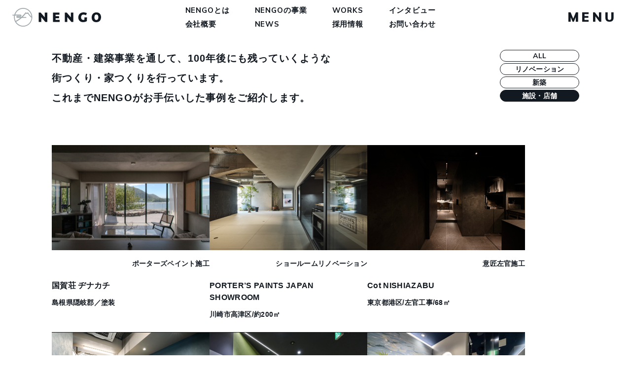

--- FILE ---
content_type: text/html; charset=UTF-8
request_url: https://nengo.jp/works/inst_store/
body_size: 10703
content:
<!DOCTYPE html>
<html lang="ja">
<head>
<meta charset="utf-8"/>
<meta name="format-detection" content="telephone=no"/>
<title>施設・店舗｜WORKS｜NENGO</title>
<meta name="keywords" content="街づくり,街並み,日本の街並み,美しい街並み,江戸時代の街並み,街並み,100年後の日本,100年,施工事例,BOIL,unico川崎,PORTER'S PAINTS,ポーターズペイント"/>
<meta name="description" content="【100年後にも残っていくような街つくり、家つくり】NENGOでお手伝いした事例をご紹介します。"/>
<meta name="viewport" content="width=device-width, initial-scale=1, user-scalable=no"/>
<link rel="stylesheet" href="/assets/css/A.shared.css.pagespeed.cf.7e5W5mgqe7.css"/>
<link rel="icon" href="/assets/img/shared/favicon.ico"/>
<link rel="apple-touch-icon" href="/assets/img/shared/apple-touch-icon.png">
<link rel="icon" type="image/png" href="/assets/img/shared/android-chrome-192x192.png">
<meta name='robots' content='max-image-preview:large'/>
<style id='wp-img-auto-sizes-contain-inline-css' type='text/css'>img:is([sizes=auto i],[sizes^="auto," i]){contain-intrinsic-size:3000px 1500px}</style>
<style id='wp-emoji-styles-inline-css' type='text/css'>img.wp-smiley,img.emoji{display:inline!important;border:none!important;box-shadow:none!important;height:1em!important;width:1em!important;margin:0 .07em!important;vertical-align:-.1em!important;background:none!important;padding:0!important}</style>
<style id='wp-block-library-inline-css' type='text/css'>:root{--wp-block-synced-color:#7a00df;--wp-block-synced-color--rgb:122 , 0 , 223;--wp-bound-block-color:var(--wp-block-synced-color);--wp-editor-canvas-background:#ddd;--wp-admin-theme-color:#007cba;--wp-admin-theme-color--rgb:0 , 124 , 186;--wp-admin-theme-color-darker-10:#006ba1;--wp-admin-theme-color-darker-10--rgb:0 , 107 , 160.5;--wp-admin-theme-color-darker-20:#005a87;--wp-admin-theme-color-darker-20--rgb:0 , 90 , 135;--wp-admin-border-width-focus:2px}@media (min-resolution:192dpi){:root{--wp-admin-border-width-focus:1.5px}}.wp-element-button{cursor:pointer}:root .has-very-light-gray-background-color{background-color:#eee}:root .has-very-dark-gray-background-color{background-color:#313131}:root .has-very-light-gray-color{color:#eee}:root .has-very-dark-gray-color{color:#313131}:root .has-vivid-green-cyan-to-vivid-cyan-blue-gradient-background{background:linear-gradient(135deg,#00d084,#0693e3)}:root .has-purple-crush-gradient-background{background:linear-gradient(135deg,#34e2e4,#4721fb 50%,#ab1dfe)}:root .has-hazy-dawn-gradient-background{background:linear-gradient(135deg,#faaca8,#dad0ec)}:root .has-subdued-olive-gradient-background{background:linear-gradient(135deg,#fafae1,#67a671)}:root .has-atomic-cream-gradient-background{background:linear-gradient(135deg,#fdd79a,#004a59)}:root .has-nightshade-gradient-background{background:linear-gradient(135deg,#330968,#31cdcf)}:root .has-midnight-gradient-background{background:linear-gradient(135deg,#020381,#2874fc)}:root{--wp--preset--font-size--normal:16px;--wp--preset--font-size--huge:42px}.has-regular-font-size{font-size:1em}.has-larger-font-size{font-size:2.625em}.has-normal-font-size{font-size:var(--wp--preset--font-size--normal)}.has-huge-font-size{font-size:var(--wp--preset--font-size--huge)}.has-text-align-center{text-align:center}.has-text-align-left{text-align:left}.has-text-align-right{text-align:right}.has-fit-text{white-space:nowrap!important}#end-resizable-editor-section{display:none}.aligncenter{clear:both}.items-justified-left{justify-content:flex-start}.items-justified-center{justify-content:center}.items-justified-right{justify-content:flex-end}.items-justified-space-between{justify-content:space-between}.screen-reader-text{border:0;clip-path:inset(50%);height:1px;margin:-1px;overflow:hidden;padding:0;position:absolute;width:1px;word-wrap:normal!important}.screen-reader-text:focus{background-color:#ddd;clip-path:none;color:#444;display:block;font-size:1em;height:auto;left:5px;line-height:normal;padding:15px 23px 14px;text-decoration:none;top:5px;width:auto;z-index:100000}html :where(.has-border-color){border-style:solid}html :where([style*=border-top-color]){border-top-style:solid}html :where([style*=border-right-color]){border-right-style:solid}html :where([style*=border-bottom-color]){border-bottom-style:solid}html :where([style*=border-left-color]){border-left-style:solid}html :where([style*=border-width]){border-style:solid}html :where([style*=border-top-width]){border-top-style:solid}html :where([style*=border-right-width]){border-right-style:solid}html :where([style*=border-bottom-width]){border-bottom-style:solid}html :where([style*=border-left-width]){border-left-style:solid}html :where(img[class*=wp-image-]){height:auto;max-width:100%}:where(figure){margin:0 0 1em}html :where(.is-position-sticky){--wp-admin--admin-bar--position-offset:var(--wp-admin--admin-bar--height,0)}@media screen and (max-width:600px){html :where(.is-position-sticky){--wp-admin--admin-bar--position-offset:0}}</style><style id='global-styles-inline-css' type='text/css'>:root{--wp--preset--aspect-ratio--square:1;--wp--preset--aspect-ratio--4-3: 4/3;--wp--preset--aspect-ratio--3-4: 3/4;--wp--preset--aspect-ratio--3-2: 3/2;--wp--preset--aspect-ratio--2-3: 2/3;--wp--preset--aspect-ratio--16-9: 16/9;--wp--preset--aspect-ratio--9-16: 9/16;--wp--preset--color--black:#000;--wp--preset--color--cyan-bluish-gray:#abb8c3;--wp--preset--color--white:#fff;--wp--preset--color--pale-pink:#f78da7;--wp--preset--color--vivid-red:#cf2e2e;--wp--preset--color--luminous-vivid-orange:#ff6900;--wp--preset--color--luminous-vivid-amber:#fcb900;--wp--preset--color--light-green-cyan:#7bdcb5;--wp--preset--color--vivid-green-cyan:#00d084;--wp--preset--color--pale-cyan-blue:#8ed1fc;--wp--preset--color--vivid-cyan-blue:#0693e3;--wp--preset--color--vivid-purple:#9b51e0;--wp--preset--gradient--vivid-cyan-blue-to-vivid-purple:linear-gradient(135deg,#0693e3 0%,#9b51e0 100%);--wp--preset--gradient--light-green-cyan-to-vivid-green-cyan:linear-gradient(135deg,#7adcb4 0%,#00d082 100%);--wp--preset--gradient--luminous-vivid-amber-to-luminous-vivid-orange:linear-gradient(135deg,#fcb900 0%,#ff6900 100%);--wp--preset--gradient--luminous-vivid-orange-to-vivid-red:linear-gradient(135deg,#ff6900 0%,#cf2e2e 100%);--wp--preset--gradient--very-light-gray-to-cyan-bluish-gray:linear-gradient(135deg,#eee 0%,#a9b8c3 100%);--wp--preset--gradient--cool-to-warm-spectrum:linear-gradient(135deg,#4aeadc 0%,#9778d1 20%,#cf2aba 40%,#ee2c82 60%,#fb6962 80%,#fef84c 100%);--wp--preset--gradient--blush-light-purple:linear-gradient(135deg,#ffceec 0%,#9896f0 100%);--wp--preset--gradient--blush-bordeaux:linear-gradient(135deg,#fecda5 0%,#fe2d2d 50%,#6b003e 100%);--wp--preset--gradient--luminous-dusk:linear-gradient(135deg,#ffcb70 0%,#c751c0 50%,#4158d0 100%);--wp--preset--gradient--pale-ocean:linear-gradient(135deg,#fff5cb 0%,#b6e3d4 50%,#33a7b5 100%);--wp--preset--gradient--electric-grass:linear-gradient(135deg,#caf880 0%,#71ce7e 100%);--wp--preset--gradient--midnight:linear-gradient(135deg,#020381 0%,#2874fc 100%);--wp--preset--font-size--small:13px;--wp--preset--font-size--medium:20px;--wp--preset--font-size--large:36px;--wp--preset--font-size--x-large:42px;--wp--preset--spacing--20:.44rem;--wp--preset--spacing--30:.67rem;--wp--preset--spacing--40:1rem;--wp--preset--spacing--50:1.5rem;--wp--preset--spacing--60:2.25rem;--wp--preset--spacing--70:3.38rem;--wp--preset--spacing--80:5.06rem;--wp--preset--shadow--natural:6px 6px 9px rgba(0,0,0,.2);--wp--preset--shadow--deep:12px 12px 50px rgba(0,0,0,.4);--wp--preset--shadow--sharp:6px 6px 0 rgba(0,0,0,.2);--wp--preset--shadow--outlined:6px 6px 0 -3px #fff , 6px 6px #000;--wp--preset--shadow--crisp:6px 6px 0 #000}:where(.is-layout-flex){gap:.5em}:where(.is-layout-grid){gap:.5em}body .is-layout-flex{display:flex}.is-layout-flex{flex-wrap:wrap;align-items:center}.is-layout-flex > :is(*, div){margin:0}body .is-layout-grid{display:grid}.is-layout-grid > :is(*, div){margin:0}:where(.wp-block-columns.is-layout-flex){gap:2em}:where(.wp-block-columns.is-layout-grid){gap:2em}:where(.wp-block-post-template.is-layout-flex){gap:1.25em}:where(.wp-block-post-template.is-layout-grid){gap:1.25em}.has-black-color{color:var(--wp--preset--color--black)!important}.has-cyan-bluish-gray-color{color:var(--wp--preset--color--cyan-bluish-gray)!important}.has-white-color{color:var(--wp--preset--color--white)!important}.has-pale-pink-color{color:var(--wp--preset--color--pale-pink)!important}.has-vivid-red-color{color:var(--wp--preset--color--vivid-red)!important}.has-luminous-vivid-orange-color{color:var(--wp--preset--color--luminous-vivid-orange)!important}.has-luminous-vivid-amber-color{color:var(--wp--preset--color--luminous-vivid-amber)!important}.has-light-green-cyan-color{color:var(--wp--preset--color--light-green-cyan)!important}.has-vivid-green-cyan-color{color:var(--wp--preset--color--vivid-green-cyan)!important}.has-pale-cyan-blue-color{color:var(--wp--preset--color--pale-cyan-blue)!important}.has-vivid-cyan-blue-color{color:var(--wp--preset--color--vivid-cyan-blue)!important}.has-vivid-purple-color{color:var(--wp--preset--color--vivid-purple)!important}.has-black-background-color{background-color:var(--wp--preset--color--black)!important}.has-cyan-bluish-gray-background-color{background-color:var(--wp--preset--color--cyan-bluish-gray)!important}.has-white-background-color{background-color:var(--wp--preset--color--white)!important}.has-pale-pink-background-color{background-color:var(--wp--preset--color--pale-pink)!important}.has-vivid-red-background-color{background-color:var(--wp--preset--color--vivid-red)!important}.has-luminous-vivid-orange-background-color{background-color:var(--wp--preset--color--luminous-vivid-orange)!important}.has-luminous-vivid-amber-background-color{background-color:var(--wp--preset--color--luminous-vivid-amber)!important}.has-light-green-cyan-background-color{background-color:var(--wp--preset--color--light-green-cyan)!important}.has-vivid-green-cyan-background-color{background-color:var(--wp--preset--color--vivid-green-cyan)!important}.has-pale-cyan-blue-background-color{background-color:var(--wp--preset--color--pale-cyan-blue)!important}.has-vivid-cyan-blue-background-color{background-color:var(--wp--preset--color--vivid-cyan-blue)!important}.has-vivid-purple-background-color{background-color:var(--wp--preset--color--vivid-purple)!important}.has-black-border-color{border-color:var(--wp--preset--color--black)!important}.has-cyan-bluish-gray-border-color{border-color:var(--wp--preset--color--cyan-bluish-gray)!important}.has-white-border-color{border-color:var(--wp--preset--color--white)!important}.has-pale-pink-border-color{border-color:var(--wp--preset--color--pale-pink)!important}.has-vivid-red-border-color{border-color:var(--wp--preset--color--vivid-red)!important}.has-luminous-vivid-orange-border-color{border-color:var(--wp--preset--color--luminous-vivid-orange)!important}.has-luminous-vivid-amber-border-color{border-color:var(--wp--preset--color--luminous-vivid-amber)!important}.has-light-green-cyan-border-color{border-color:var(--wp--preset--color--light-green-cyan)!important}.has-vivid-green-cyan-border-color{border-color:var(--wp--preset--color--vivid-green-cyan)!important}.has-pale-cyan-blue-border-color{border-color:var(--wp--preset--color--pale-cyan-blue)!important}.has-vivid-cyan-blue-border-color{border-color:var(--wp--preset--color--vivid-cyan-blue)!important}.has-vivid-purple-border-color{border-color:var(--wp--preset--color--vivid-purple)!important}.has-vivid-cyan-blue-to-vivid-purple-gradient-background{background:var(--wp--preset--gradient--vivid-cyan-blue-to-vivid-purple)!important}.has-light-green-cyan-to-vivid-green-cyan-gradient-background{background:var(--wp--preset--gradient--light-green-cyan-to-vivid-green-cyan)!important}.has-luminous-vivid-amber-to-luminous-vivid-orange-gradient-background{background:var(--wp--preset--gradient--luminous-vivid-amber-to-luminous-vivid-orange)!important}.has-luminous-vivid-orange-to-vivid-red-gradient-background{background:var(--wp--preset--gradient--luminous-vivid-orange-to-vivid-red)!important}.has-very-light-gray-to-cyan-bluish-gray-gradient-background{background:var(--wp--preset--gradient--very-light-gray-to-cyan-bluish-gray)!important}.has-cool-to-warm-spectrum-gradient-background{background:var(--wp--preset--gradient--cool-to-warm-spectrum)!important}.has-blush-light-purple-gradient-background{background:var(--wp--preset--gradient--blush-light-purple)!important}.has-blush-bordeaux-gradient-background{background:var(--wp--preset--gradient--blush-bordeaux)!important}.has-luminous-dusk-gradient-background{background:var(--wp--preset--gradient--luminous-dusk)!important}.has-pale-ocean-gradient-background{background:var(--wp--preset--gradient--pale-ocean)!important}.has-electric-grass-gradient-background{background:var(--wp--preset--gradient--electric-grass)!important}.has-midnight-gradient-background{background:var(--wp--preset--gradient--midnight)!important}.has-small-font-size{font-size:var(--wp--preset--font-size--small)!important}.has-medium-font-size{font-size:var(--wp--preset--font-size--medium)!important}.has-large-font-size{font-size:var(--wp--preset--font-size--large)!important}.has-x-large-font-size{font-size:var(--wp--preset--font-size--x-large)!important}</style>
<style id='classic-theme-styles-inline-css' type='text/css'>.wp-block-button__link{color:#fff;background-color:#32373c;border-radius:9999px;box-shadow:none;text-decoration:none;padding:calc(.667em + 2px) calc(1.333em + 2px);font-size:1.125em}.wp-block-file__button{background:#32373c;color:#fff;text-decoration:none}</style>
<style type="text/css" id="wp-custom-css">.youtube{position:relative;padding-bottom:56.25%;height:0;overflow:hidden}.youtube iframe{position:absolute;top:0;left:0;width:100%;height:100%}.news-postcontent a{word-break:break-all}.works-article__contenta{word-break:break-all}</style><style type="text/css" id="c4wp-checkout-css">.woocommerce-checkout .c4wp_captcha_field{margin-bottom:10px;margin-top:15px;position:relative;display:inline-block}</style><style type="text/css" id="c4wp-v3-lp-form-css">.login #login,.login #lostpasswordform{min-width:350px!important}.wpforms-field-c4wp iframe{width:100%!important}</style><style type="text/css" id="c4wp-v3-lp-form-css">.login #login,.login #lostpasswordform{min-width:350px!important}.wpforms-field-c4wp iframe{width:100%!important}</style><script data-pagespeed-orig-type="text/javascript" src="https://nengo.jp/wp/wp-includes/js/jquery/jquery.min.js?ver=3.7.1" id="jquery-core-js" type="text/psajs" data-pagespeed-orig-index="0"></script>
<script data-pagespeed-orig-type="text/javascript" src="https://nengo.jp/wp/wp-includes/js/jquery/jquery-migrate.min.js?ver=3.4.1" id="jquery-migrate-js" type="text/psajs" data-pagespeed-orig-index="1"></script>
<link rel="EditURI" type="application/rsd+xml" title="RSD" href="https://nengo.jp/wp/xmlrpc.php?rsd"/>
<script data-pagespeed-orig-type="text/javascript" type="text/psajs" data-pagespeed-orig-index="2">(function(c,l,a,r,i,t,y){c[a]=c[a]||function(){(c[a].q=c[a].q||[]).push(arguments)};t=l.createElement(r);t.async=1;t.src="https://www.clarity.ms/tag/"+i+"?ref=wordpress";y=l.getElementsByTagName(r)[0];y.parentNode.insertBefore(t,y);})(window,document,"clarity","script","eukftvflpi");</script>
<!-- Global site tag (gtag.js) - Google Analytics -->
<script async src="https://www.googletagmanager.com/gtag/js?id=G-W7CFE843SC" type="text/psajs" data-pagespeed-orig-index="3"></script>
<script type="text/psajs" data-pagespeed-orig-index="4">window.dataLayer=window.dataLayer||[];function gtag(){dataLayer.push(arguments);}gtag('js',new Date());gtag('config','G-W7CFE843SC');</script>
<!-- End Global site tag (gtag.js) - Google Analytics -->
<!-- Global site tag (gtag.js) - Google Analytics -->
<script async src="https://www.googletagmanager.com/gtag/js?id=UA-23756256-9" type="text/psajs" data-pagespeed-orig-index="5"></script>
<script type="text/psajs" data-pagespeed-orig-index="6">window.dataLayer=window.dataLayer||[];function gtag(){dataLayer.push(arguments);}gtag('js',new Date());gtag('config','UA-23756256-9');</script>
<!-- End Global site tag (gtag.js) - Google Analytics -->
<!-- User Heat Tag -->
<script data-pagespeed-orig-type="text/javascript" type="text/psajs" data-pagespeed-orig-index="7">(function(add,cla){window['UserHeatTag']=cla;window[cla]=window[cla]||function(){(window[cla].q=window[cla].q||[]).push(arguments)},window[cla].l=1*new Date();var ul=document.createElement('script');var tag=document.getElementsByTagName('script')[0];ul.async=1;ul.src=add;tag.parentNode.insertBefore(ul,tag);})('//uh.nakanohito.jp/uhj2/uh.js','_uhtracker');_uhtracker({id:'uhtPMvw50C'});</script>
<!-- End User Heat Tag -->
<script data-pagespeed-orig-type="text/javascript" type="text/psajs" data-pagespeed-orig-index="8">(function(c,l,a,r,i,t,y){c[a]=c[a]||function(){(c[a].q=c[a].q||[]).push(arguments)};t=l.createElement(r);t.async=1;t.src="https://www.clarity.ms/tag/"+i;y=l.getElementsByTagName(r)[0];y.parentNode.insertBefore(t,y);})(window,document,"clarity","script","eukftvflpi");</script>
</head>
<body><noscript><meta HTTP-EQUIV="refresh" content="0;url='https://nengo.jp/works/inst_store/?PageSpeed=noscript'" /><style><!--table,div,span,font,p{display:none} --></style><div style="display:block">Please click <a href="https://nengo.jp/works/inst_store/?PageSpeed=noscript">here</a> if you are not redirected within a few seconds.</div></noscript>
<div class="wrapper" id="wrapper">
<header class="site-header">
<div class="site-header__logo">
<div class="header-logo"><a class="link-image" href="/">
<my-icon type="logo"></my-icon></a></div>
</div>
<div class="site-header__nav">
<ul class="header-menu">
<li class="header-menu__item"><a class="header-menu__link" href="/about/">NENGOとは</a></li>
<li class="header-menu__item"><a class="header-menu__link" href="/service/">NENGOの事業</a></li>
<li class="header-menu__item"><a class="header-menu__link" href="/works/">WORKS</a></li>
<li class="header-menu__item"><a class="header-menu__link" href="/interview/">インタビュー</a></li>
<li class="header-menu__item"><a class="header-menu__link" href="/about/#overview">会社概要</a></li>
<li class="header-menu__item"><a class="header-menu__link" href="/news/">NEWS</a></li>
<li class="header-menu__item"><a class="header-menu__link" href="/recruit/">採用情報</a></li>
<li class="header-menu__item"><a class="header-menu__link" href="/contact/">お問い合わせ</a></li>
</ul>
</div>
<div class="site-header__toggle">
<button class="header-menutoggle" id="navToggleButton"><span class="header-menutoggle__text"></span><i class="header-menutoggle__bartop"></i><i class="header-menutoggle__barmiddle"></i><i class="header-menutoggle__barbottom"></i></button>
</div>
</header>
<nav class="site-nav">
<div class="site-nav__inner">
<div class="nav-pc">
<div class="nav-pc__left">
<div class="nav-pc__menu">
<h2 class="title-menu"><span class="title-menu__text">MENU</span></h2>
<ul class="nav-menu">
<li class="nav-menu__item"><a class="nav-menu__link" href="/about/">NENGOとは</a></li>
<li class="nav-menu__item"><a class="nav-menu__link" href="/service/">NENGOの事業</a></li>
<li class="nav-menu__item"><a class="nav-menu__link" href="/works/">WORKS</a></li>
<li class="nav-menu__item"><a class="nav-menu__link" href="/interview/">INTERVIEW</a></li>
<li class="nav-menu__item"><a class="nav-menu__link" href="/about/#overview">会社概要</a></li>
<li class="nav-menu__item"><a class="nav-menu__link" href="/news/">NEWS</a></li>
<li class="nav-menu__item"><a class="nav-menu__link" href="/recruit/">採用情報</a></li>
<li class="nav-menu__item"><a class="nav-menu__link" href="/sitepolicy/">個人情報保護方針</a></li>
</ul>
</div>
<div class="nav-pc__access">
<h2 class="title-menu"><span class="title-menu__text">ACCESS</span></h2>
<div class="nav-access">
<p>〒213-0001<br/>神奈川県川崎市高津区溝口2丁目15番地1号</p>
<!--<p>〒158-0087<br/>東京都世田谷区玉堤2丁目15番地8号</p>-->
</div>
</div>
<div class="nav-pc__sns">
<div class="nav-sns">
<a class="nav-sns__facebook" href="https://www.facebook.com/100nengo/" target="_blank">
<my-icon type="facebook"></my-icon></a>
<a class="nav-sns__instagram" href="https://www.instagram.com/nengo_100nengo/" target="_blank">
<my-icon type="instagram"></my-icon></a></div>
<h2 class="title-menu"><span class="title-menu__text">SNS</span></h2>
</div>
</div>
<div class="nav-pc__right">
<h2 class="title-menu"><span class="title-menu__text">CONTACT</span></h2>
<div class="nav-pc__contact">
<div class="nav-contactboard">
<div class="nav-contactboard__bg"><img class="object-fit-cover" src="/assets/img/shared/bg-nav-private.jpg" alt=""/></div>
<h3 class="nav-contactboard__title"><span>個人のお客様</span></h3>
<ul class="nav-contactboard__list">
<li>新築・リノベーション工事を<br/>お考えの方</li>
<li>中古マンションや建物を購入し、<br/>リノベーションをご検討の方</li>
<li>ポーターズペイントをご検討の方</li>
<li>家を買いたい、売りたい方</li>
<li>家を貸したい、借りたい方</li>
<li>断熱工事をご検討の方</li>
</ul>
<div class="nav-contactboard__button"><a href="/contact/">CONTACT</a></div>
</div>
<div class="nav-contactboard">
<div class="nav-contactboard__bg"><img class="object-fit-cover" src="/assets/img/shared/bg-nav-company.jpg" alt=""/></div>
<h3 class="nav-contactboard__title"><span>法人のお客様</span></h3>
<ul class="nav-contactboard__list">
<li>リノベーション、新築工事等の<br/>施工会社をお探しの方</li>
<li>耐火被覆・断熱工事、大規模修繕工事の施工会社をお探しの方</li>
<li>ポーターズペイント・左官など、<br/>特殊塗装工事の施工会社をお探しの方</li>
</ul>
<div class="nav-contactboard__button"><a href="/contact/company/">CONTACT</a></div>
</div>
<div class="nav-contactboard">
<div class="nav-contactboard__bg"><img class="object-fit-cover" src="/assets/img/shared/bg-nav-owner.jpg" alt=""/></div>
<h3 class="nav-contactboard__title"><span>地主・オーナーさま</span></h3>
<ul class="nav-contactboard__list">
<li>持っている土地や建物の<br/>利活用をお考えの方</li>
<li>持っている土地や建物の建て替えやリノベーションをご検討の方</li>
<li>賃貸併用住宅の建設をお考えの方</li>
</ul>
<div class="nav-contactboard__button"><a href="/contact/owner/">CONTACT</a></div>
</div>
</div>
<div class="nav-pc__links">
<div class="nav-banners"><a class="nav-banners__porter link-image" href="https://porters-paints.com/" target="_blank"><img src="/assets/img/shared/banner-POP_Rev.png" alt="PORTER'S -ORIGINAL- PAINTS"/></a><a class="nav-banners__koumuten link-image" href="/komuten/">
<picture>
<source media="(min-width:769px)" srcset="/assets/img/shared/banner-nav--koumuten.png"/><img src="/assets/img/shared/banner-nav--koumuten@mobile.png" alt="NENGO工務店 100人の設計士とタッグを組んできたNENGOの工務店チームはこちら"/>
</picture></a></div>
<div class="nav-pc__contactbutton"><a class="button-footercontact" href="/contact/">お問い合わせ</a></div>
</div>
</div>
<div class="nav-pc__footer">
<p class="footer-copyright">Copyright © 2022 NENGO ALL RIGHT RESERVED.</p>
</div>
</div>
<div class="nav-mobile">
<div class="nav-mobile__tab" data-current="navMobileMenu">
<div class="nav-mobile__tabitem is-active" aria-controls="navMobileMenu">MENU</div>
<div class="nav-mobile__tabline"></div>
<div class="nav-mobile__tabitem" aria-controls="navMobileContact">CONTACT</div>
</div>
<div class="nav-mobile__main">
<div class="nav-mobile__content is-active" id="navMobileMenu">
<div class="nav-mobile__menu">
<ul class="nav-menu">
<li class="nav-menu__item"><a class="nav-menu__link" href="/about/">NENGOとは</a></li>
<li class="nav-menu__item"><a class="nav-menu__link" href="/service/">NENGOの事業</a></li>
<li class="nav-menu__item"><a class="nav-menu__link" href="/works/">WORKS</a></li>
<li class="nav-menu__item"><a class="nav-menu__link" href="/interview/">INTERVIEW</a></li>
<li class="nav-menu__item"><a class="nav-menu__link" href="/about/#overview">会社概要</a></li>
<li class="nav-menu__item"><a class="nav-menu__link" href="/news/">NEWS</a></li>
<li class="nav-menu__item"><a class="nav-menu__link" href="/recruit/">採用情報</a></li>
</ul>
</div>
<div class="nav-mobile__sns">
<div class="nav-sns">
<a class="nav-sns__facebook" href="https://www.facebook.com/100nengo/" target="_blank">
<my-icon type="facebook"></my-icon></a>
<a class="nav-sns__instagram" href="https://www.instagram.com/nengo_100nengo/" target="_blank">
<my-icon type="instagram"></my-icon></a></div>
</div>
<div class="nav-mobile__banners">
<div class="nav-banners"><a class="nav-banners__porter link-image" href="https://porters-paints.com/" target="_blank"><img src="/assets/img/shared/banner-POP_Rev.png" alt="PORTER'S -ORIGINAL- PAINTS"/></a>
<a class="nav-banners__koumuten link-image" href="/komuten/">
<picture>
<source media="(min-width:769px)" srcset="/assets/img/shared/banner-nav--koumuten.png"/><img src="/assets/img/shared/banner-nav--koumuten@mobile.png" alt="NENGO工務店 100人の設計士とタッグを組んできたNENGOの工務店チームはこちら"/>
</picture></a></div>
</div>
</div>
<div class="nav-mobile__content" id="navMobileContact">
<div class="nav-mobile__contact"><a class="nav-contactbutton" href="/contact/">
<div class="nav-contactbutton__bg"><img class="object-fit-cover" src="/assets/img/shared/bg-nav-private@mobile.jpg" alt=""/></div>
<div class="nav-contactbutton__text">個人のお客様</div></a><a class="nav-contactbutton" href="/contact/?tab=owner">
<div class="nav-contactbutton__bg"><img class="object-fit-cover" src="/assets/img/shared/bg-nav-owner@mobile.jpg" alt=""/></div>
<div class="nav-contactbutton__text">地主・オーナーさま</div></a><a class="nav-contactbutton" href="/contact/?tab=company">
<div class="nav-contactbutton__bg"><img class="object-fit-cover" src="/assets/img/shared/bg-nav-company@mobile.jpg" alt=""/></div>
<div class="nav-contactbutton__text">法人のお客様</div></a></div>
</div>
</div>
<div class="nav-mobile__footer"><a class="button-footercontact" href="/contact/">お問い合わせ</a></div>
</div>
</div>
</nav>
<main class="main main--works">
<section class="inner">
<div class="works-header">
<div class="works-header__copy js-scroll-fadeUp">
<p>不動産・建築事業を通して、100年後にも残っていくような街つくり・家つくりを行っています。<br/>これまでNENGOがお手伝いした事例をご紹介します。</p>
</div>
<div class="works-header__filter js-scroll-fadeUp">
<a href="/works/" class="button-category">ALL</a>
<a href="/works/renove/" class="button-category">リノベーション</a>
<a href="/works/newconst/" class="button-category">新築</a>
<a href="/works/inst_store/" class="button-category is-active">施設・店舗</a>
</div>
</div>
<div class="works-body">
<div class="news-archives">
<div class="news-archives__item js-scroll-fadeUp">
<a class="works-archivesCard" href="https://nengo.jp/works/2024/09/kunigasou/">
<figure class="works-archivesCard__image"><img class="object-fit-cover" src="https://nengo.jp/wp/wp-content/uploads/2024/09/IMG_8958-scaled.jpg" alt="国賀荘 ヂナカチ"/></figure>
<div class="works-archivesCard__content">
<p class="works-archivesCard__category">ポーターズペイント施工</p>
<h2 class="works-archivesCard__title">国賀荘 ヂナカチ</h2>
<p class="works-archivesCard__copy">島根県隠岐郡／塗装</p>
</div>
</a>
</div>
<div class="news-archives__item js-scroll-fadeUp">
<a class="works-archivesCard" href="https://nengo.jp/works/2024/08/showroom/">
<figure class="works-archivesCard__image"><img class="object-fit-cover" src="https://nengo.jp/wp/wp-content/uploads/2024/08/DSCF9147-scaled.jpg" alt="PORTER’S PAINTS JAPAN<br/>SHOWROOM"/></figure>
<div class="works-archivesCard__content">
<p class="works-archivesCard__category">ショールームリノベーション</p>
<h2 class="works-archivesCard__title">PORTER’S PAINTS JAPAN<br/>SHOWROOM</h2>
<p class="works-archivesCard__copy">川崎市高津区/約200㎡</p>
</div>
</a>
</div>
<div class="news-archives__item js-scroll-fadeUp">
<a class="works-archivesCard" href="https://nengo.jp/works/2024/05/cot/">
<figure class="works-archivesCard__image"><img class="object-fit-cover" src="https://nengo.jp/wp/wp-content/uploads/2024/05/Z7T8847-scaled.jpg" alt="Cot NISHIAZABU"/></figure>
<div class="works-archivesCard__content">
<p class="works-archivesCard__category">意匠左官施工</p>
<h2 class="works-archivesCard__title">Cot NISHIAZABU</h2>
<p class="works-archivesCard__copy">東京都港区/左官工事/68㎡</p>
</div>
</a>
</div>
<div class="news-archives__item js-scroll-fadeUp">
<a class="works-archivesCard" href="https://nengo.jp/works/2024/03/snow-dental-white/">
<figure class="works-archivesCard__image"><img class="object-fit-cover" src="https://nengo.jp/wp/wp-content/uploads/2024/03/IMG_03-scaled.jpg" alt="SNOW DENTAL WHITE"/></figure>
<div class="works-archivesCard__content">
<p class="works-archivesCard__category">ポーターズペイント施工</p>
<h2 class="works-archivesCard__title">SNOW DENTAL WHITE</h2>
<p class="works-archivesCard__copy">東京都世田谷区／塗装工事</p>
</div>
</a>
</div>
<div class="news-archives__item js-scroll-fadeUp">
<a class="works-archivesCard" href="https://nengo.jp/works/2023/08/itami_porterspaints/">
<figure class="works-archivesCard__image"><img class="object-fit-cover" src="https://nengo.jp/wp/wp-content/uploads/2023/08/2J0A6598.jpg" alt="伊丹ファミリーハイツ"/></figure>
<div class="works-archivesCard__content">
<p class="works-archivesCard__category">ポーターズペイント施工</p>
<h2 class="works-archivesCard__title">伊丹ファミリーハイツ</h2>
<p class="works-archivesCard__copy">兵庫県伊丹市/塗装工事</p>
</div>
</a>
</div>
<div class="news-archives__item js-scroll-fadeUp">
<a class="works-archivesCard" href="https://nengo.jp/works/2023/05/urbanplanyokohama/">
<figure class="works-archivesCard__image"><img class="object-fit-cover" src="https://nengo.jp/wp/wp-content/uploads/2023/05/fe5bab20fc25e8c2d52354cfd2ed6098.jpg" alt="アーバンプラン様 横浜営業所"/></figure>
<div class="works-archivesCard__content">
<p class="works-archivesCard__category">ポーターズペイント施工</p>
<h2 class="works-archivesCard__title">アーバンプラン様 横浜営業所</h2>
<p class="works-archivesCard__copy">神奈川県横浜市/塗装工事/165㎡</p>
</div>
</a>
</div>
<div class="news-archives__item js-scroll-fadeUp">
<a class="works-archivesCard" href="https://nengo.jp/works/2022/01/msbbuilding/">
<figure class="works-archivesCard__image"><img class="object-fit-cover" src="https://nengo.jp/wp/wp-content/uploads/2021/12/b46e58081dcc80e0a6a24b684d293e72-scaled.jpg" alt="溝の口 MSBビル<br/>大規模修繕工事"/></figure>
<div class="works-archivesCard__content">
<p class="works-archivesCard__category">大規模修繕工事＋賃貸管理</p>
<h2 class="works-archivesCard__title">溝の口 MSBビル<br/>大規模修繕工事</h2>
<p class="works-archivesCard__copy">川崎市高津区</p>
</div>
</a>
</div>
<div class="news-archives__item js-scroll-fadeUp">
<a class="works-archivesCard" href="https://nengo.jp/works/2021/12/sakuragicho-chiryou/">
<figure class="works-archivesCard__image"><img class="object-fit-cover" src="https://nengo.jp/wp/wp-content/uploads/2021/10/14307d4751088af405119f7d3bbc7fd7-scaled.jpg" alt="桜木町駅前鍼灸接骨院"/></figure>
<div class="works-archivesCard__content">
<p class="works-archivesCard__category">店舗内装工事</p>
<h2 class="works-archivesCard__title">桜木町駅前鍼灸接骨院</h2>
<p class="works-archivesCard__copy">神奈川県横浜市/木造</p>
</div>
</a>
</div>
<div class="news-archives__item js-scroll-fadeUp">
<a class="works-archivesCard" href="https://nengo.jp/works/2021/07/boil/">
<figure class="works-archivesCard__image"><img class="object-fit-cover" src="https://nengo.jp/wp/wp-content/uploads/2021/07/BOIL_8.jpg" alt="合言葉は沸騰！通信発信基地局から、地域参加型の文化発信基地局へ<br/>BOIL"/></figure>
<div class="works-archivesCard__content">
<p class="works-archivesCard__category">施設運営管理</p>
<h2 class="works-archivesCard__title">合言葉は沸騰！通信発信基地局から、地域参加型の文化発信基地局へ<br/>BOIL</h2>
<p class="works-archivesCard__copy">川崎市高津区</p>
</div>
</a>
</div>
</div>
<div class="news-pager js-scroll-fadeUp">
<div class="paging">
<span class="paging2">
<span class="current_page">1</span>
<a href='https://nengo.jp/works/inst_store/page/2/' class="link_page">2</a>
</span>
<span class="paging3">...<a href="https://nengo.jp/works/inst_store/page/2/" class="link_next">NEXT</a></span>
</div>
</div>
</div>
</section>
</main>
<footer class="site-footer">
<div class="site-footer__container">
<div class="site-footer__header"><a class="link-image footer-logo" href="/">
<my-icon type="logo"></my-icon></a></div>
<div class="site-footer__body">
<div class="site-footer__menu">
<h3 class="title-menu footer-title"><span class="title-menu__text">MENU</span></h3>
<ul class="footer-menu">
<li class="footer-menu__item"><a class="footer-menu__link" href="/about/">NENGOとは</a></li>
<li class="footer-menu__item"><a class="footer-menu__link" href="/service/">NENGOの事業</a></li>
<li class="footer-menu__item"><a class="footer-menu__link" href="/works/">WORKS</a></li>
<li class="footer-menu__item"><a class="footer-menu__link" href="/interview/">INTERVIEW</a></li>
<li class="footer-menu__item"><a class="footer-menu__link" href="/staff/">NENGO STAFF</a></li>
<li class="footer-menu__item"><a class="footer-menu__link" href="/news/">NEWS</a></li>
<li class="footer-menu__item"><a class="footer-menu__link" href="/recruit/">採用情報</a></li>
<li class="footer-menu__item"><a class="footer-menu__link" href="/sitepolicy/">個人情報保護方針</a></li>
<li class="footer-menu__item"><a class="footer-menu__link" href="/news/2023/11/mailmagazine/">メールマガジン</a></li>
</ul>
</div>
<div class="site-footer__access">
<h3 class="title-menu footer-title"><span class="title-menu__text">ACCESS</span></h3>
<div class="footer-access">
<p>〒213-0001<br class="hidden--mobile"/>神奈川県川崎市高津区溝口2丁目15番地1号</p>
<!--<p>〒158-0087<br class="hidden--mobile"/>東京都世田谷区玉堤2丁目15番地8号</p>-->
</div>
<div class="site-footer__links">
<div class="footer-sns">
<a class="footer-sns__facebook" href="https://www.facebook.com/100nengo/" target="_blank"><my-icon type="facebook"></my-icon></a>
<a class="footer-sns__instagram" href="https://www.instagram.com/nengo_100nengo/" target="_blank"><my-icon type="instagram"></my-icon></a></div>
<div class="footer-contact"><a class="button-footercontact" href="/contact/">お問い合わせ</a></div>
</div>
</div>
<div class="site-footer__banners">
<div class="site-footer__porter">
<a class="link-image" href="https://porters-paints.com/" target="_blank"><img src="/assets/img/shared/banner-POP_Rev.png" alt="PORTER'S -ORIGINAL- PAINTS"/></a>
</div>
<div class="site-footer__othersites">
<div class="footer-othersites">
<a class="footer-othersites__banner" href="/komuten/"><img src="/assets/img/shared/banner-footer--koumuten-20251225.png" alt="NENGO工務店 100人の設計士とタッグを組んできたNENGOの工務店チームはこちら"/></a>
<a class="footer-othersites__banner" href="https://hatazao.com/" target="_blank"><img src="/assets/img/shared/banner-footer--theflag.png" alt="旗竿地の家　THE FLAG"/></a>
<a class="footer-othersites__banner" href="https://onboro.net/" target="_blank"><img src="/assets/img/shared/banner-footer--onboro.png" alt="おんぼろ不動産マーケット あなたをハッピーにする不動産会社です。"/></a>
<a class="footer-othersites__banner" href="https://boilboilboil.jp/" target="_blank"><img src="/assets/img/shared/banner-footer--BOIL.png" alt="BOIL 高津の歴史を紡ぎながらさらなる価値を創造するリノベーション複合施設"/></a>
<a class="footer-othersites__banner" href="https://nengo-roots.jp/" target="_blank"><img src="/assets/img/shared/banner-footer--chikyuboueitai.png" alt="NENGO 地球防衛隊"/></a>
<a class="footer-othersites__banner" href="https://shitateru.nengo.jp/" target="_blank"><img src="/assets/img/shared/banner-footer--chintai.png" alt="NENGO 仕立てる賃貸"/></a>
</div>
</div>
</div>
</div>
<div class="site-footer__footer">
<p class="footer-copyright">Copyright &copy; 2022 NENGO ALL RIGHT RESERVED.</p>
</div>
</div>
</footer>
</div>
<script src="/assets/js/lib.js" type="text/psajs" data-pagespeed-orig-index="9"></script>
<script src="/assets/js/script.js.pagespeed.jm.s-G-QzIvE7.js" type="text/psajs" data-pagespeed-orig-index="10"></script>
<script type="speculationrules">
{"prefetch":[{"source":"document","where":{"and":[{"href_matches":"/*"},{"not":{"href_matches":["/wp/wp-*.php","/wp/wp-admin/*","/wp/wp-content/uploads/*","/wp/wp-content/*","/wp/wp-content/plugins/*","/wp/wp-content/themes/nengo/*","/*\\?(.+)"]}},{"not":{"selector_matches":"a[rel~=\"nofollow\"]"}},{"not":{"selector_matches":".no-prefetch, .no-prefetch a"}}]},"eagerness":"conservative"}]}
</script>
<script data-pagespeed-orig-type="text/javascript" id="wpfront-scroll-top-js-extra" type="text/psajs" data-pagespeed-orig-index="11">//<![CDATA[
var wpfront_scroll_top_data={"data":{"css":"#wpfront-scroll-top-container{position:fixed;cursor:pointer;z-index:9999;border:none;outline:none;background-color:rgba(0,0,0,0);box-shadow:none;outline-style:none;text-decoration:none;opacity:0;display:none;align-items:center;justify-content:center;margin:0;padding:0}#wpfront-scroll-top-container.show{display:flex;opacity:1}#wpfront-scroll-top-container .sr-only{position:absolute;width:1px;height:1px;padding:0;margin:-1px;overflow:hidden;clip:rect(0,0,0,0);white-space:nowrap;border:0}#wpfront-scroll-top-container .text-holder{padding:3px 10px;-webkit-border-radius:3px;border-radius:3px;-webkit-box-shadow:4px 4px 5px 0px rgba(50,50,50,.5);-moz-box-shadow:4px 4px 5px 0px rgba(50,50,50,.5);box-shadow:4px 4px 5px 0px rgba(50,50,50,.5)}#wpfront-scroll-top-container{right:20px;bottom:20px;}#wpfront-scroll-top-container img{width:40px;height:40px;}#wpfront-scroll-top-container .text-holder{color:#ffffff;background-color:#000000;width:40px;height:40px;line-height:40px;}#wpfront-scroll-top-container .text-holder:hover{background-color:#000000;}#wpfront-scroll-top-container i{color:#000000;}","html":"\u003Cbutton id=\"wpfront-scroll-top-container\" aria-label=\"\" title=\"\" \u003E\u003Cimg src=\"https://nengo.jp/wp/wp-content/plugins/wpfront-scroll-top/includes/assets/icons/1.png\" alt=\"\" title=\"\"\u003E\u003C/button\u003E","data":{"hide_iframe":false,"button_fade_duration":200,"auto_hide":false,"auto_hide_after":2,"scroll_offset":100,"button_opacity":0.8000000000000000444089209850062616169452667236328125,"button_action":"top","button_action_element_selector":"","button_action_container_selector":"html, body","button_action_element_offset":0,"scroll_duration":400}}};
//]]></script>
<script data-pagespeed-orig-type="text/javascript" src="https://nengo.jp/wp/wp-content/plugins/wpfront-scroll-top/includes/assets/wpfront-scroll-top.min.js?ver=3.0.1.09211" id="wpfront-scroll-top-js" type="text/psajs" data-pagespeed-orig-index="12"></script>
<script id="wp-emoji-settings" type="application/json">
{"baseUrl":"https://s.w.org/images/core/emoji/17.0.2/72x72/","ext":".png","svgUrl":"https://s.w.org/images/core/emoji/17.0.2/svg/","svgExt":".svg","source":{"concatemoji":"https://nengo.jp/wp/wp-includes/js/wp-emoji-release.min.js?ver=314c2dbf98cabf949679039026cc8d39"}}
</script>
<script type="module">
/* <![CDATA[ */
/*! This file is auto-generated */
const a=JSON.parse(document.getElementById("wp-emoji-settings").textContent),o=(window._wpemojiSettings=a,"wpEmojiSettingsSupports"),s=["flag","emoji"];function i(e){try{var t={supportTests:e,timestamp:(new Date).valueOf()};sessionStorage.setItem(o,JSON.stringify(t))}catch(e){}}function c(e,t,n){e.clearRect(0,0,e.canvas.width,e.canvas.height),e.fillText(t,0,0);t=new Uint32Array(e.getImageData(0,0,e.canvas.width,e.canvas.height).data);e.clearRect(0,0,e.canvas.width,e.canvas.height),e.fillText(n,0,0);const a=new Uint32Array(e.getImageData(0,0,e.canvas.width,e.canvas.height).data);return t.every((e,t)=>e===a[t])}function p(e,t){e.clearRect(0,0,e.canvas.width,e.canvas.height),e.fillText(t,0,0);var n=e.getImageData(16,16,1,1);for(let e=0;e<n.data.length;e++)if(0!==n.data[e])return!1;return!0}function u(e,t,n,a){switch(t){case"flag":return n(e,"\ud83c\udff3\ufe0f\u200d\u26a7\ufe0f","\ud83c\udff3\ufe0f\u200b\u26a7\ufe0f")?!1:!n(e,"\ud83c\udde8\ud83c\uddf6","\ud83c\udde8\u200b\ud83c\uddf6")&&!n(e,"\ud83c\udff4\udb40\udc67\udb40\udc62\udb40\udc65\udb40\udc6e\udb40\udc67\udb40\udc7f","\ud83c\udff4\u200b\udb40\udc67\u200b\udb40\udc62\u200b\udb40\udc65\u200b\udb40\udc6e\u200b\udb40\udc67\u200b\udb40\udc7f");case"emoji":return!a(e,"\ud83e\u1fac8")}return!1}function f(e,t,n,a){let r;const o=(r="undefined"!=typeof WorkerGlobalScope&&self instanceof WorkerGlobalScope?new OffscreenCanvas(300,150):document.createElement("canvas")).getContext("2d",{willReadFrequently:!0}),s=(o.textBaseline="top",o.font="600 32px Arial",{});return e.forEach(e=>{s[e]=t(o,e,n,a)}),s}function r(e){var t=document.createElement("script");t.src=e,t.defer=!0,document.head.appendChild(t)}a.supports={everything:!0,everythingExceptFlag:!0},new Promise(t=>{let n=function(){try{var e=JSON.parse(sessionStorage.getItem(o));if("object"==typeof e&&"number"==typeof e.timestamp&&(new Date).valueOf()<e.timestamp+604800&&"object"==typeof e.supportTests)return e.supportTests}catch(e){}return null}();if(!n){if("undefined"!=typeof Worker&&"undefined"!=typeof OffscreenCanvas&&"undefined"!=typeof URL&&URL.createObjectURL&&"undefined"!=typeof Blob)try{var e="postMessage("+f.toString()+"("+[JSON.stringify(s),u.toString(),c.toString(),p.toString()].join(",")+"));",a=new Blob([e],{type:"text/javascript"});const r=new Worker(URL.createObjectURL(a),{name:"wpTestEmojiSupports"});return void(r.onmessage=e=>{i(n=e.data),r.terminate(),t(n)})}catch(e){}i(n=f(s,u,c,p))}t(n)}).then(e=>{for(const n in e)a.supports[n]=e[n],a.supports.everything=a.supports.everything&&a.supports[n],"flag"!==n&&(a.supports.everythingExceptFlag=a.supports.everythingExceptFlag&&a.supports[n]);var t;a.supports.everythingExceptFlag=a.supports.everythingExceptFlag&&!a.supports.flag,a.supports.everything||((t=a.source||{}).concatemoji?r(t.concatemoji):t.wpemoji&&t.twemoji&&(r(t.twemoji),r(t.wpemoji)))});
//# sourceURL=https://nengo.jp/wp/wp-includes/js/wp-emoji-loader.min.js
/* ]]> */
</script>
<script type="text/javascript" src="/pagespeed_static/js_defer.I4cHjq6EEP.js"></script></body>
</html>

--- FILE ---
content_type: text/css
request_url: https://nengo.jp/assets/css/A.shared.css.pagespeed.cf.7e5W5mgqe7.css
body_size: 48072
content:
@charset "UTF-8";@import url(https://fonts.googleapis.com/css2?family=Manrope:wght@200&family=Mulish:wght@400;700;800;900&display=swap);@font-face{font-family:swiper-icons;src:url(data:application/font-woff;charset=utf-8;base64,\ [base64]//wADZ2x5ZgAAAywAAADMAAAD2MHtryVoZWFkAAABbAAAADAAAAA2E2+eoWhoZWEAAAGcAAAAHwAAACQC9gDzaG10eAAAAigAAAAZAAAArgJkABFsb2NhAAAC0AAAAFoAAABaFQAUGG1heHAAAAG8AAAAHwAAACAAcABAbmFtZQAAA/gAAAE5AAACXvFdBwlwb3N0AAAFNAAAAGIAAACE5s74hXjaY2BkYGAAYpf5Hu/j+W2+MnAzMYDAzaX6QjD6/4//Bxj5GA8AuRwMYGkAPywL13jaY2BkYGA88P8Agx4j+/8fQDYfA1AEBWgDAIB2BOoAeNpjYGRgYNBh4GdgYgABEMnIABJzYNADCQAACWgAsQB42mNgYfzCOIGBlYGB0YcxjYGBwR1Kf2WQZGhhYGBiYGVmgAFGBiQQkOaawtDAoMBQxXjg/wEGPcYDDA4wNUA2CCgwsAAAO4EL6gAAeNpj2M0gyAACqxgGNWBkZ2D4/wMA+xkDdgAAAHjaY2BgYGaAYBkGRgYQiAHyGMF8FgYHIM3DwMHABGQrMOgyWDLEM1T9/w8UBfEMgLzE////P/5//f/V/xv+r4eaAAeMbAxwIUYmIMHEgKYAYjUcsDAwsLKxc3BycfPw8jEQA/[base64]/uznmfPFBNODM2K7MTQ45YEAZqGP81AmGGcF3iPqOop0r1SPTaTbVkfUe4HXj97wYE+yNwWYxwWu4v1ugWHgo3S1XdZEVqWM7ET0cfnLGxWfkgR42o2PvWrDMBSFj/IHLaF0zKjRgdiVMwScNRAoWUoH78Y2icB/yIY09An6AH2Bdu/UB+yxopYshQiEvnvu0dURgDt8QeC8PDw7Fpji3fEA4z/PEJ6YOB5hKh4dj3EvXhxPqH/SKUY3rJ7srZ4FZnh1PMAtPhwP6fl2PMJMPDgeQ4rY8YT6Gzao0eAEA409DuggmTnFnOcSCiEiLMgxCiTI6Cq5DZUd3Qmp10vO0LaLTd2cjN4fOumlc7lUYbSQcZFkutRG7g6JKZKy0RmdLY680CDnEJ+UMkpFFe1RN7nxdVpXrC4aTtnaurOnYercZg2YVmLN/d/gczfEimrE/fs/bOuq29Zmn8tloORaXgZgGa78yO9/cnXm2BpaGvq25Dv9S4E9+5SIc9PqupJKhYFSSl47+Qcr1mYNAAAAeNptw0cKwkAAAMDZJA8Q7OUJvkLsPfZ6zFVERPy8qHh2YER+3i/BP83vIBLLySsoKimrqKqpa2hp6+jq6RsYGhmbmJqZSy0sraxtbO3sHRydnEMU4uR6yx7JJXveP7WrDycAAAAAAAH//wACeNpjYGRgYOABYhkgZgJCZgZNBkYGLQZtIJsFLMYAAAw3ALgAeNolizEKgDAQBCchRbC2sFER0YD6qVQiBCv/H9ezGI6Z5XBAw8CBK/m5iQQVauVbXLnOrMZv2oLdKFa8Pjuru2hJzGabmOSLzNMzvutpB3N42mNgZGBg4GKQYzBhYMxJLMlj4GBgAYow/P/PAJJhLM6sSoWKfWCAAwDAjgbRAAB42mNgYGBkAIIbCZo5IPrmUn0hGA0AO8EFTQAA);font-weight:400;font-style:normal}:root{--font-family-base:'游ゴシック体' , YuGothic , '游ゴシック Medium' , 'Yu Gothic Medium' , '游ゴシック' , 'Yu Gothic' , sans-serif;--font-family-mix:'Mulish' , YuGothic , '游ゴシック Medium' , 'Yu Gothic Medium' , '游ゴシック' , 'Yu Gothic' , sans-serif;--font-family-latin:'Mulish' , sans-serif;--font-size-body:14px;--font-size-h2:20px;--font-size-h2-large:24px;--font-size-h2-en:24px;--font-size-h4-en:14px;--font-size-h3-large:20px;--font-size-h3:18px;--line-height-body:2;--color-text-base:#131921;--color-text-red:#c00;--color-text-grey:#c5c8ca;--color-primary:#a2a9ad;--color-blue:#c7d4dd;--color-black:#131921;--color-bg-grey:#e8ebed;--color-bg-lightgrey:#f8f8f8;--color-bg-darkgrey:#c5c8ca;--color-bg-footer:#b0b3b4;--gutter:25px;--inner:1070px;--header-height:70px}@media (min-width:768px){:root{--font-size-body:16px;--header-height:70px;--font-size-h2:28px;--font-size-h2-en:37px;--font-size-h2-large:40px;--font-size-h3-large:24px;--font-size-h3:22px;--font-size-h4-en:18px}.site-header.is-scrolled{--header-height:40px}}html,body,div,span,applet,object,iframe,h1,h2,h3,h4,h5,h6,p,blockquote,pre,a,abbr,acronym,address,big,cite,code,del,dfn,em,img,ins,kbd,q,s,samp,small,strike,strong,sub,sup,tt,var,b,u,i,center,dl,dt,dd,ol,ul,li,fieldset,form,label,legend,table,caption,tbody,tfoot,thead,tr,th,td,article,aside,canvas,details,embed,figure,figcaption,footer,header,hgroup,menu,nav,output,ruby,section,summary,time,mark,audio,video,hr{margin:0;padding:0;border:0;font-style:normal;font-weight:normal;font-size:100%;vertical-align:baseline;text-align:left;text-decoration:none}article,aside,details,figcaption,figure,footer,header,hgroup,menu,nav,section,main,picture{display:block}html{overflow-y:scroll}blockquote,q{quotes:none}blockquote:before,blockquote:after,q:before,q:after{content:'';content:none}input,button,textarea,select{margin:0;padding:0;background:none;border:none;border-radius:0;outline:none;-webkit-appearance:none;appearance:none}select::-ms-expand{display:none}ol,ul{list-style:none}table{border-collapse:collapse;border-spacing:0}caption,th{text-align:left}a:focus{outline:none}a,span,small,strong,em{color:inherit;font-weight:inherit}:root{--swiper-theme-color:#007aff}.swiper{margin-left:auto;margin-right:auto;position:relative;overflow:hidden;list-style:none;padding:0;z-index:1}.swiper-vertical>.swiper-wrapper{-webkit-box-orient:vertical;-webkit-box-direction:normal;-ms-flex-direction:column;flex-direction:column}.swiper-wrapper{position:relative;width:100%;height:100%;z-index:1;display:-webkit-box;display:-ms-flexbox;display:flex;-webkit-transition-property:-webkit-transform;transition-property:-webkit-transform;-o-transition-property:transform;transition-property:transform;transition-property:transform , -webkit-transform;-webkit-box-sizing:content-box;box-sizing:content-box}.swiper-android .swiper-slide,.swiper-wrapper{-webkit-transform:translate3d(0,0,0);transform:translate3d(0,0,0)}.swiper-pointer-events{-ms-touch-action:pan-y;touch-action:pan-y}.swiper-pointer-events.swiper-vertical{-ms-touch-action:pan-x;touch-action:pan-x}.swiper-slide{-ms-flex-negative:0;flex-shrink:0;width:100%;height:100%;position:relative;-webkit-transition-property:-webkit-transform;transition-property:-webkit-transform;-o-transition-property:transform;transition-property:transform;transition-property:transform , -webkit-transform}.swiper-slide-invisible-blank{visibility:hidden}.swiper-autoheight,.swiper-autoheight .swiper-slide{height:auto}.swiper-autoheight .swiper-wrapper{-webkit-box-align:start;-ms-flex-align:start;align-items:flex-start;-webkit-transition-property:height , -webkit-transform;transition-property:height , -webkit-transform;-o-transition-property:transform , height;transition-property:transform , height;transition-property:transform , height , -webkit-transform}.swiper-backface-hidden .swiper-slide{-webkit-transform:translateZ(0);transform:translateZ(0);-webkit-backface-visibility:hidden;backface-visibility:hidden}.swiper-3d,.swiper-3d.swiper-css-mode .swiper-wrapper{-webkit-perspective:1200px;perspective:1200px}.swiper-3d .swiper-cube-shadow,.swiper-3d .swiper-slide,.swiper-3d .swiper-slide-shadow,.swiper-3d .swiper-slide-shadow-bottom,.swiper-3d .swiper-slide-shadow-left,.swiper-3d .swiper-slide-shadow-right,.swiper-3d .swiper-slide-shadow-top,.swiper-3d .swiper-wrapper{-webkit-transform-style:preserve-3d;transform-style:preserve-3d}.swiper-3d .swiper-slide-shadow,.swiper-3d .swiper-slide-shadow-bottom,.swiper-3d .swiper-slide-shadow-left,.swiper-3d .swiper-slide-shadow-right,.swiper-3d .swiper-slide-shadow-top{position:absolute;left:0;top:0;width:100%;height:100%;pointer-events:none;z-index:10}.swiper-3d .swiper-slide-shadow{background:rgba(0,0,0,.15)}.swiper-3d .swiper-slide-shadow-left{background-image: -webkit-gradient(
    linear,
    right top,
    left top,
    from(rgba(0, 0, 0, 0.5)),
    to(rgba(0, 0, 0, 0))
  );background-image:-o-linear-gradient(right,rgba(0,0,0,.5),rgba(0,0,0,0));background-image:linear-gradient(to left,rgba(0,0,0,.5),rgba(0,0,0,0))}.swiper-3d .swiper-slide-shadow-right{background-image: -webkit-gradient(
    linear,
    left top,
    right top,
    from(rgba(0, 0, 0, 0.5)),
    to(rgba(0, 0, 0, 0))
  );background-image:-o-linear-gradient(left,rgba(0,0,0,.5),rgba(0,0,0,0));background-image:linear-gradient(to right,rgba(0,0,0,.5),rgba(0,0,0,0))}.swiper-3d .swiper-slide-shadow-top{background-image: -webkit-gradient(
    linear,
    left bottom,
    left top,
    from(rgba(0, 0, 0, 0.5)),
    to(rgba(0, 0, 0, 0))
  );background-image:-o-linear-gradient(bottom,rgba(0,0,0,.5),rgba(0,0,0,0));background-image:linear-gradient(to top,rgba(0,0,0,.5),rgba(0,0,0,0))}.swiper-3d .swiper-slide-shadow-bottom{background-image: -webkit-gradient(
    linear,
    left top,
    left bottom,
    from(rgba(0, 0, 0, 0.5)),
    to(rgba(0, 0, 0, 0))
  );background-image:-o-linear-gradient(top,rgba(0,0,0,.5),rgba(0,0,0,0));background-image:linear-gradient(to bottom,rgba(0,0,0,.5),rgba(0,0,0,0))}.swiper-css-mode>.swiper-wrapper{overflow:auto;scrollbar-width:none;-ms-overflow-style:none}.swiper-css-mode>.swiper-wrapper::-webkit-scrollbar{display:none}.swiper-css-mode>.swiper-wrapper>.swiper-slide{scroll-snap-align:start start}.swiper-horizontal.swiper-css-mode>.swiper-wrapper{-ms-scroll-snap-type:x mandatory;scroll-snap-type:x mandatory}.swiper-vertical.swiper-css-mode>.swiper-wrapper{-ms-scroll-snap-type:y mandatory;scroll-snap-type:y mandatory}.swiper-centered>.swiper-wrapper::before{content:'';-ms-flex-negative:0;flex-shrink:0;-webkit-box-ordinal-group:10000;-ms-flex-order:9999;order:9999}.swiper-centered.swiper-horizontal>.swiper-wrapper>.swiper-slide:first-child{-webkit-margin-start:var(--swiper-centered-offset-before);margin-inline-start:var(--swiper-centered-offset-before)}.swiper-centered.swiper-horizontal>.swiper-wrapper::before{height:100%;min-height:1px;width:var(--swiper-centered-offset-after)}.swiper-centered.swiper-vertical>.swiper-wrapper>.swiper-slide:first-child{-webkit-margin-before:var(--swiper-centered-offset-before);margin-block-start:var(--swiper-centered-offset-before)}.swiper-centered.swiper-vertical>.swiper-wrapper::before{width:100%;min-width:1px;height:var(--swiper-centered-offset-after)}.swiper-centered>.swiper-wrapper>.swiper-slide{scroll-snap-align:center center}.swiper-virtual .swiper-slide{-webkit-backface-visibility:hidden;-webkit-transform:translateZ(0);transform:translateZ(0)}.swiper-virtual.swiper-css-mode .swiper-wrapper::after{content:'';position:absolute;left:0;top:0;pointer-events:none}.swiper-virtual.swiper-css-mode.swiper-horizontal .swiper-wrapper::after{height:1px;width:var(--swiper-virtual-size)}.swiper-virtual.swiper-css-mode.swiper-vertical .swiper-wrapper::after{width:1px;height:var(--swiper-virtual-size)}:root{--swiper-navigation-size:44px}.swiper-button-next,.swiper-button-prev{position:absolute;top:50%;width: calc(var(--swiper-navigation-size) / 44 * 27);height:var(--swiper-navigation-size);margin-top: calc(0px - var(--swiper-navigation-size) / 2);z-index:10;cursor:pointer;display:-webkit-box;display:-ms-flexbox;display:flex;-webkit-box-align:center;-ms-flex-align:center;align-items:center;-webkit-box-pack:center;-ms-flex-pack:center;justify-content:center;color:var(--swiper-navigation-color,var(--swiper-theme-color))}.swiper-button-next.swiper-button-disabled,.swiper-button-prev.swiper-button-disabled{opacity:.35;cursor:auto;pointer-events:none}.swiper-button-next.swiper-button-hidden,.swiper-button-prev.swiper-button-hidden{opacity:0;cursor:auto;pointer-events:none}.swiper-navigation-disabled .swiper-button-next,.swiper-navigation-disabled .swiper-button-prev{display:none!important}.swiper-button-next:after,.swiper-button-prev:after{font-family:swiper-icons;font-size:var(--swiper-navigation-size);text-transform:none!important;letter-spacing:0;font-variant:initial;line-height:1}.swiper-button-prev,.swiper-rtl .swiper-button-next{left:10px;right:auto}.swiper-button-prev:after,.swiper-rtl .swiper-button-next:after{content:'prev'}.swiper-button-next,.swiper-rtl .swiper-button-prev{right:10px;left:auto}.swiper-button-next:after,.swiper-rtl .swiper-button-prev:after{content:'next'}.swiper-button-lock{display:none}.swiper-pagination{position:absolute;text-align:center;-webkit-transition:.3s opacity;-o-transition:.3s opacity;transition:.3s opacity;-webkit-transform:translate3d(0,0,0);transform:translate3d(0,0,0);z-index:10}.swiper-pagination.swiper-pagination-hidden{opacity:0}.swiper-pagination-disabled>.swiper-pagination,.swiper-pagination.swiper-pagination-disabled{display:none!important}.swiper-horizontal>.swiper-pagination-bullets,.swiper-pagination-bullets.swiper-pagination-horizontal,.swiper-pagination-custom,.swiper-pagination-fraction{bottom:10px;left:0;width:100%}.swiper-pagination-bullets-dynamic{overflow:hidden;font-size:0}.swiper-pagination-bullets-dynamic .swiper-pagination-bullet{-webkit-transform:scale(.33);-ms-transform:scale(.33);transform:scale(.33);position:relative}.swiper-pagination-bullets-dynamic .swiper-pagination-bullet-active{-webkit-transform:scale(1);-ms-transform:scale(1);transform:scale(1)}.swiper-pagination-bullets-dynamic .swiper-pagination-bullet-active-main{-webkit-transform:scale(1);-ms-transform:scale(1);transform:scale(1)}.swiper-pagination-bullets-dynamic .swiper-pagination-bullet-active-prev{-webkit-transform:scale(.66);-ms-transform:scale(.66);transform:scale(.66)}.swiper-pagination-bullets-dynamic .swiper-pagination-bullet-active-prev-prev{-webkit-transform:scale(.33);-ms-transform:scale(.33);transform:scale(.33)}.swiper-pagination-bullets-dynamic .swiper-pagination-bullet-active-next{-webkit-transform:scale(.66);-ms-transform:scale(.66);transform:scale(.66)}.swiper-pagination-bullets-dynamic .swiper-pagination-bullet-active-next-next{-webkit-transform:scale(.33);-ms-transform:scale(.33);transform:scale(.33)}.swiper-pagination-bullet{width:var(--swiper-pagination-bullet-width,var(--swiper-pagination-bullet-size,8px));height:var(--swiper-pagination-bullet-height,var(--swiper-pagination-bullet-size,8px));display:inline-block;border-radius:50%;background:var(--swiper-pagination-bullet-inactive-color,#000);opacity:var(--swiper-pagination-bullet-inactive-opacity,.2)}button.swiper-pagination-bullet{border:none;margin:0;padding:0;-webkit-box-shadow:none;box-shadow:none;-webkit-appearance:none;appearance:none}.swiper-pagination-clickable .swiper-pagination-bullet{cursor:pointer}.swiper-pagination-bullet:only-child{display:none!important}.swiper-pagination-bullet-active{opacity:var(--swiper-pagination-bullet-opacity,1);background:var(--swiper-pagination-color,var(--swiper-theme-color))}.swiper-pagination-vertical.swiper-pagination-bullets,.swiper-vertical>.swiper-pagination-bullets{right:10px;top:50%;-webkit-transform:translate3d(0,-50%,0);transform:translate3d(0,-50%,0)}.swiper-pagination-vertical.swiper-pagination-bullets .swiper-pagination-bullet,.swiper-vertical>.swiper-pagination-bullets .swiper-pagination-bullet{margin:var(--swiper-pagination-bullet-vertical-gap,6px) 0;display:block}.swiper-pagination-vertical.swiper-pagination-bullets.swiper-pagination-bullets-dynamic,.swiper-vertical>.swiper-pagination-bullets.swiper-pagination-bullets-dynamic{top:50%;-webkit-transform:translateY(-50%);-ms-transform:translateY(-50%);transform:translateY(-50%);width:8px}.swiper-pagination-vertical.swiper-pagination-bullets.swiper-pagination-bullets-dynamic .swiper-pagination-bullet,.swiper-vertical>.swiper-pagination-bullets.swiper-pagination-bullets-dynamic .swiper-pagination-bullet{display:inline-block;-webkit-transition:.2s top , .2s -webkit-transform;transition:.2s top , .2s -webkit-transform;-o-transition:.2s transform , .2s top;transition:.2s transform , .2s top;transition:.2s transform , .2s top , .2s -webkit-transform}.swiper-horizontal>.swiper-pagination-bullets .swiper-pagination-bullet,.swiper-pagination-horizontal.swiper-pagination-bullets .swiper-pagination-bullet{margin:0 var(--swiper-pagination-bullet-horizontal-gap,4px)}.swiper-horizontal>.swiper-pagination-bullets.swiper-pagination-bullets-dynamic,.swiper-pagination-horizontal.swiper-pagination-bullets.swiper-pagination-bullets-dynamic{left:50%;-webkit-transform:translateX(-50%);-ms-transform:translateX(-50%);transform:translateX(-50%);white-space:nowrap}.swiper-horizontal>.swiper-pagination-bullets.swiper-pagination-bullets-dynamic .swiper-pagination-bullet,.swiper-pagination-horizontal.swiper-pagination-bullets.swiper-pagination-bullets-dynamic .swiper-pagination-bullet{-webkit-transition:.2s left , .2s -webkit-transform;transition:.2s left , .2s -webkit-transform;-o-transition:.2s transform , .2s left;transition:.2s transform , .2s left;transition:.2s transform , .2s left , .2s -webkit-transform}.swiper-horizontal.swiper-rtl>.swiper-pagination-bullets-dynamic .swiper-pagination-bullet{-webkit-transition:.2s right , .2s -webkit-transform;transition:.2s right , .2s -webkit-transform;-o-transition:.2s transform , .2s right;transition:.2s transform , .2s right;transition:.2s transform , .2s right , .2s -webkit-transform}.swiper-pagination-progressbar{background:rgba(0,0,0,.25);position:absolute}.swiper-pagination-progressbar .swiper-pagination-progressbar-fill{background:var(--swiper-pagination-color,var(--swiper-theme-color));position:absolute;left:0;top:0;width:100%;height:100%;-webkit-transform:scale(0);-ms-transform:scale(0);transform:scale(0);-webkit-transform-origin:left top;-ms-transform-origin:left top;transform-origin:left top}.swiper-rtl .swiper-pagination-progressbar .swiper-pagination-progressbar-fill{-webkit-transform-origin:right top;-ms-transform-origin:right top;transform-origin:right top}.swiper-horizontal>.swiper-pagination-progressbar,.swiper-pagination-progressbar.swiper-pagination-horizontal,.swiper-pagination-progressbar.swiper-pagination-vertical.swiper-pagination-progressbar-opposite,.swiper-vertical>.swiper-pagination-progressbar.swiper-pagination-progressbar-opposite{width:100%;height:4px;left:0;top:0}.swiper-horizontal>.swiper-pagination-progressbar.swiper-pagination-progressbar-opposite,.swiper-pagination-progressbar.swiper-pagination-horizontal.swiper-pagination-progressbar-opposite,.swiper-pagination-progressbar.swiper-pagination-vertical,.swiper-vertical>.swiper-pagination-progressbar{width:4px;height:100%;left:0;top:0}.swiper-pagination-lock{display:none}.swiper-scrollbar{border-radius:10px;position:relative;-ms-touch-action:none;background:rgba(0,0,0,.1)}.swiper-scrollbar-disabled>.swiper-scrollbar,.swiper-scrollbar.swiper-scrollbar-disabled{display:none!important}.swiper-horizontal>.swiper-scrollbar,.swiper-scrollbar.swiper-scrollbar-horizontal{position:absolute;left:1%;bottom:3px;z-index:50;height:5px;width:98%}.swiper-scrollbar.swiper-scrollbar-vertical,.swiper-vertical>.swiper-scrollbar{position:absolute;right:3px;top:1%;z-index:50;width:5px;height:98%}.swiper-scrollbar-drag{height:100%;width:100%;position:relative;background:rgba(0,0,0,.5);border-radius:10px;left:0;top:0}.swiper-scrollbar-cursor-drag{cursor:move}.swiper-scrollbar-lock{display:none}.swiper-zoom-container{width:100%;height:100%;display:-webkit-box;display:-ms-flexbox;display:flex;-webkit-box-pack:center;-ms-flex-pack:center;justify-content:center;-webkit-box-align:center;-ms-flex-align:center;align-items:center;text-align:center}.swiper-zoom-container>canvas,.swiper-zoom-container>img,.swiper-zoom-container>svg{max-width:100%;max-height:100%;-o-object-fit:contain;object-fit:contain}.swiper-slide-zoomed{cursor:move}.swiper-lazy-preloader{width:42px;height:42px;position:absolute;left:50%;top:50%;margin-left:-21px;margin-top:-21px;z-index:10;-webkit-transform-origin:50%;-ms-transform-origin:50%;transform-origin:50%;-webkit-box-sizing:border-box;box-sizing:border-box;border:4px solid var(--swiper-preloader-color,var(--swiper-theme-color));border-radius:50%;border-top-color:transparent}.swiper-watch-progress .swiper-slide-visible .swiper-lazy-preloader,
.swiper:not(.swiper-watch-progress) .swiper-lazy-preloader {-webkit-animation:swiper-preloader-spin 1s infinite linear;animation:swiper-preloader-spin 1s infinite linear}.swiper-lazy-preloader-white{--swiper-preloader-color:#fff}.swiper-lazy-preloader-black{--swiper-preloader-color:#000}@-webkit-keyframes swiper-preloader-spin {
  0% {
    -webkit-transform: rotate(0deg);
    transform: rotate(0deg);
  }
  100% {
    -webkit-transform: rotate(360deg);
    transform: rotate(360deg);
  }
}@keyframes swiper-preloader-spin {
  0% {
    -webkit-transform: rotate(0deg);
    transform: rotate(0deg);
  }
  100% {
    -webkit-transform: rotate(360deg);
    transform: rotate(360deg);
  }
}.swiper .swiper-notification{position:absolute;left:0;top:0;pointer-events:none;opacity:0;z-index:-1000}.swiper-free-mode>.swiper-wrapper{-webkit-transition-timing-function:ease-out;-o-transition-timing-function:ease-out;transition-timing-function:ease-out;margin:0 auto}.swiper-grid>.swiper-wrapper{-ms-flex-wrap:wrap;flex-wrap:wrap}.swiper-grid-column>.swiper-wrapper{-ms-flex-wrap:wrap;flex-wrap:wrap;-webkit-box-orient:vertical;-webkit-box-direction:normal;-ms-flex-direction:column;flex-direction:column}.swiper-fade.swiper-free-mode .swiper-slide{-webkit-transition-timing-function:ease-out;-o-transition-timing-function:ease-out;transition-timing-function:ease-out}.swiper-fade .swiper-slide{pointer-events:none;-webkit-transition-property:opacity;-o-transition-property:opacity;transition-property:opacity}.swiper-fade .swiper-slide .swiper-slide{pointer-events:none}.swiper-fade .swiper-slide-active,.swiper-fade .swiper-slide-active .swiper-slide-active{pointer-events:auto}.swiper-cube{overflow:visible}.swiper-cube .swiper-slide{pointer-events:none;-webkit-backface-visibility:hidden;backface-visibility:hidden;z-index:1;visibility:hidden;-webkit-transform-origin:0 0;-ms-transform-origin:0 0;transform-origin:0 0;width:100%;height:100%}.swiper-cube .swiper-slide .swiper-slide{pointer-events:none}.swiper-cube.swiper-rtl .swiper-slide{-webkit-transform-origin:100% 0;-ms-transform-origin:100% 0;transform-origin:100% 0}.swiper-cube .swiper-slide-active,.swiper-cube .swiper-slide-active .swiper-slide-active{pointer-events:auto}.swiper-cube .swiper-slide-active,.swiper-cube .swiper-slide-next,.swiper-cube .swiper-slide-next+.swiper-slide,.swiper-cube .swiper-slide-prev{pointer-events:auto;visibility:visible}.swiper-cube .swiper-slide-shadow-bottom,.swiper-cube .swiper-slide-shadow-left,.swiper-cube .swiper-slide-shadow-right,.swiper-cube .swiper-slide-shadow-top{z-index:0;-webkit-backface-visibility:hidden;backface-visibility:hidden}.swiper-cube .swiper-cube-shadow{position:absolute;left:0;bottom:0;width:100%;height:100%;opacity:.6;z-index:0}.swiper-cube .swiper-cube-shadow:before{content:'';background:#000;position:absolute;left:0;top:0;bottom:0;right:0;-webkit-filter:blur(50px);filter:blur(50px)}.swiper-flip{overflow:visible}.swiper-flip .swiper-slide{pointer-events:none;-webkit-backface-visibility:hidden;backface-visibility:hidden;z-index:1}.swiper-flip .swiper-slide .swiper-slide{pointer-events:none}.swiper-flip .swiper-slide-active,.swiper-flip .swiper-slide-active .swiper-slide-active{pointer-events:auto}.swiper-flip .swiper-slide-shadow-bottom,.swiper-flip .swiper-slide-shadow-left,.swiper-flip .swiper-slide-shadow-right,.swiper-flip .swiper-slide-shadow-top{z-index:0;-webkit-backface-visibility:hidden;backface-visibility:hidden}.swiper-creative .swiper-slide{-webkit-backface-visibility:hidden;backface-visibility:hidden;overflow:hidden;-webkit-transition-property:opacity , height , -webkit-transform;transition-property:opacity , height , -webkit-transform;-o-transition-property:transform , opacity , height;transition-property:transform , opacity , height;transition-property:transform , opacity , height , -webkit-transform}.swiper-cards{overflow:visible}.swiper-cards .swiper-slide{-webkit-transform-origin:center bottom;-ms-transform-origin:center bottom;transform-origin:center bottom;-webkit-backface-visibility:hidden;backface-visibility:hidden;overflow:hidden}.ps{overflow:hidden!important;overflow-anchor:none;-ms-overflow-style:none;touch-action:auto;-ms-touch-action:auto}.ps__rail-x{height:15px;bottom:0}.ps__rail-x,.ps__rail-y{display:none;opacity:0;-o-transition:background-color .2s linear , opacity .2s linear;transition:background-color .2s linear , opacity .2s linear;-webkit-transition:background-color .2s linear , opacity .2s linear;position:absolute}.ps__rail-y{width:15px;right:0}.ps--active-x>.ps__rail-x,.ps--active-y>.ps__rail-y{display:block;background-color:transparent}.ps--focus>.ps__rail-x,.ps--focus>.ps__rail-y,.ps--scrolling-x>.ps__rail-x,.ps--scrolling-y>.ps__rail-y,.ps:hover>.ps__rail-x,.ps:hover>.ps__rail-y{opacity:.6}.ps .ps__rail-x.ps--clicking,.ps .ps__rail-x:focus,.ps .ps__rail-x:hover,.ps .ps__rail-y.ps--clicking,.ps .ps__rail-y:focus,.ps .ps__rail-y:hover{background-color:#eee;opacity:.9}.ps__thumb-x{-o-transition:background-color .2s linear , height .2s ease-in-out;transition:background-color .2s linear , height .2s ease-in-out;-webkit-transition:background-color .2s linear , height .2s ease-in-out;height:6px;bottom:2px}.ps__thumb-x,.ps__thumb-y{background-color:#aaa;border-radius:6px;position:absolute}.ps__thumb-y{-o-transition:background-color .2s linear , width .2s ease-in-out;transition:background-color .2s linear , width .2s ease-in-out;-webkit-transition:background-color .2s linear , width .2s ease-in-out;width:6px;right:2px}.ps__rail-x.ps--clicking .ps__thumb-x,.ps__rail-x:focus>.ps__thumb-x,.ps__rail-x:hover>.ps__thumb-x{background-color:#999;height:11px}.ps__rail-y.ps--clicking .ps__thumb-y,.ps__rail-y:focus>.ps__thumb-y,.ps__rail-y:hover>.ps__thumb-y{background-color:#999;width:11px}@supports (-ms-overflow-style: none) {
  .ps {
    overflow: auto !important;
  }
}@media (-ms-high-contrast:none),screen and (-ms-high-contrast:active){.ps{overflow:auto!important}}.onepage-wrapper{display:block;position:static;padding:0;width:100%;height:100vh}.onepage-wrapper{width:100%;height:100vh;display:block;position:relative;padding:0;-webkit-transform-style:preserve-3d}.onepage-wrapper .section{width:100%;height:100%}.onepage-pagination{position:absolute;right:10px;top:50%;z-index:5;list-style:none;margin:0;padding:0}.onepage-pagination li{padding:0;text-align:center}.onepage-pagination li a{padding:10px;width:4px;height:4px;display:block}.onepage-pagination li a:before{content:'';position:absolute;width:4px;height:4px;background:rgba(0,0,0,.85);border-radius:10px;-webkit-border-radius:10px;-moz-border-radius:10px}.onepage-pagination li a.active:before{width:10px;height:10px;background:none;border:1px solid #000;margin-top:-4px;left:8px}.disabled-onepage-scroll,.disabled-onepage-scroll .wrapper{overflow:auto}.disabled-onepage-scroll .onepage-wrapper .section{position:relative!important;top:auto!important;left:auto!important}.disabled-onepage-scroll .onepage-wrapper{-webkit-transform:none!important;transform:none!important;-ms-transform:none!important;min-height:100%}.disabled-onepage-scroll .onepage-pagination{display:none}.disabled-onepage-scroll .onepage-wrapper{position:inherit}html{font-size:.625em;-webkit-text-size-adjust:100%;-webkit-font-smoothing:antialiased}html.designcheck{width:1366px;margin:0 auto}body{font: var(--font-size-body) / var(--line-height-body) var(--font-family-base);color:var(--color-text-base);visibility:hidden}body.is-loaded{visibility:visible}input,select,option,textarea,button{-webkit-box-sizing:border-box;box-sizing:border-box;font: var(--font-size-body) / var(--line-height-body) var(--font-family-base);color:var(--color-text-base)}img{height:auto;max-width:100%;vertical-align:bottom;image-rendering:smooth}*{-webkit-box-sizing:border-box;box-sizing:border-box;letter-spacing:.02em}*:after,*:before{-webkit-box-sizing:border-box;box-sizing:border-box;letter-spacing:.02em}*[role="button"],label{cursor:pointer}@media (hover:hover){.hover-alpha{-webkit-transition:.3s opacity ease-in-out;-o-transition:.3s opacity ease-in-out;transition:.3s opacity ease-in-out}.hover-alpha:hover{opacity:.6}}.hover-underline:hover{text-decoration:none}.max-width-100{max-width:100px}.max-width-110{max-width:110px}.max-width-120{max-width:120px}.max-width-130{max-width:130px}.max-width-140{max-width:140px}.max-width-150{max-width:150px}.max-width-160{max-width:160px}.max-width-170{max-width:170px}.max-width-180{max-width:180px}.max-width-190{max-width:190px}.max-width-200{max-width:200px}.max-width-210{max-width:210px}.max-width-220{max-width:220px}.max-width-230{max-width:230px}.max-width-240{max-width:240px}.max-width-250{max-width:250px}.max-width-260{max-width:260px}.max-width-270{max-width:270px}.max-width-280{max-width:280px}.max-width-290{max-width:290px}.max-width-300{max-width:300px}.max-width-310{max-width:310px}.max-width-320{max-width:320px}.max-width-330{max-width:330px}.max-width-340{max-width:340px}.max-width-350{max-width:350px}.max-width-360{max-width:360px}.max-width-370{max-width:370px}.max-width-380{max-width:380px}.max-width-390{max-width:390px}.max-width-400{max-width:400px}.max-width-410{max-width:410px}.max-width-420{max-width:420px}.max-width-430{max-width:430px}.max-width-440{max-width:440px}.max-width-450{max-width:450px}.max-width-460{max-width:460px}.max-width-470{max-width:470px}.max-width-480{max-width:480px}.max-width-490{max-width:490px}.max-width-500{max-width:500px}.max-width-510{max-width:510px}.max-width-520{max-width:520px}.max-width-530{max-width:530px}.max-width-540{max-width:540px}.max-width-550{max-width:550px}.max-width-560{max-width:560px}.max-width-570{max-width:570px}.max-width-580{max-width:580px}.max-width-590{max-width:590px}.max-width-600{max-width:600px}.max-width-610{max-width:610px}.max-width-620{max-width:620px}.max-width-630{max-width:630px}.max-width-640{max-width:640px}.max-width-650{max-width:650px}.max-width-660{max-width:660px}.max-width-670{max-width:670px}.max-width-680{max-width:680px}.max-width-690{max-width:690px}.max-width-700{max-width:700px}.max-width-710{max-width:710px}.max-width-720{max-width:720px}.max-width-730{max-width:730px}.max-width-740{max-width:740px}.max-width-750{max-width:750px}.max-width-760{max-width:760px}.max-width-770{max-width:770px}.max-width-780{max-width:780px}.max-width-790{max-width:790px}.max-width-800{max-width:800px}.max-width-810{max-width:810px}.max-width-820{max-width:820px}.max-width-830{max-width:830px}.max-width-840{max-width:840px}.max-width-850{max-width:850px}.max-width-860{max-width:860px}.max-width-870{max-width:870px}.max-width-880{max-width:880px}.max-width-890{max-width:890px}.max-width-900{max-width:900px}.display-block{display:block}.display-inline{display:inline}.display-inline-block{display:inline-block}.display-flex{display:-webkit-box;display:-ms-flexbox;display:flex}.display-inline-flex{display:-webkit-inline-box;display:-ms-inline-flexbox;display:inline-flex}.display-grid{display:-ms-grid;display:grid}.display-inline-grid{display:-ms-inline-grid;display:inline-grid}.hidden{display:none}@media (min-width:560px){.hidden--landscape-up{display:none}}@media (min-width:768px){.hidden--tablet-up{display:none}}@media (min-width:1024px){.hidden--laptop-up{display:none}}@media (min-width:1366px){.hidden--desktop-up{display:none}}@media (max-width:559.98px){.hidden--landscape-down{display:none}}@media (max-width:767.98px){.hidden--tablet-down{display:none}}@media (max-width:1023.98px){.hidden--laptop-down{display:none}}@media (max-width:1365.98px){.hidden--desktop-down{display:none}}@media (min-width:768px){.hidden--pc{display:none}}@media (max-width:767.98px){.hidden--mobile{display:none}}[class*="object-fit"]{max-width:none;width:100%;height:100%}.object-fit-cover{-o-object-fit:cover;object-fit:cover}.object-fit-contain{-o-object-fit:contain;object-fit:contain}.object-fit-fill{-o-object-fit:fill;object-fit:fill}.object-fit-none{-o-object-fit:none;object-fit:none}.object-fit-scale-down{-o-object-fit:scale-down;object-fit:scale-down}.object-position-left{-o-object-position:left;object-position:left}.object-position-right{-o-object-position:right;object-position:right}.object-position-center{-o-object-position:center;object-position:center}.object-position-top{-o-object-position:top;object-position:top}.object-position-bottom{-o-object-position:bottom;object-position:bottom}.object-position-center{-o-object-position:center;object-position:center}.object-position-left-top{-o-object-position:left top;object-position:left top}.object-position-left-bottom{-o-object-position:left bottom;object-position:left bottom}.object-position-left-center{-o-object-position:left center;object-position:left center}.object-position-right-top{-o-object-position:right top;object-position:right top}.object-position-right-bottom{-o-object-position:right bottom;object-position:right bottom}.object-position-right-center{-o-object-position:right center;object-position:right center}.object-position-center-top{-o-object-position:center top;object-position:center top}.object-position-center-bottom{-o-object-position:center bottom;object-position:center bottom}.object-position-center-center{-o-object-position:center center;object-position:center center}.pt-0{padding-top:0}.pr-0{padding-right:0}.pb-0{padding-bottom:0}.pl-0{padding-left:0}.pd-0{padding:0}.pd-y-0{padding-top:0;padding-bottom:0}.pd-x-0{padding-left:0;padding-right:0}.mt-0{margin-top:0}.mr-0{margin-right:0}.mb-0{margin-bottom:0}.ml-0{margin-left:0}.mg-0{margin:0}.mg-y-0{margin-top:0;margin-bottom:0}.mg-x-0{margin-left:0;margin-right:0}.pt-5{padding-top:5px}.pr-5{padding-right:5px}.pb-5{padding-bottom:5px}.pl-5{padding-left:5px}.pd-5{padding:5px}.pd-y-5{padding-top:5px;padding-bottom:5px}.pd-x-5{padding-left:5px;padding-right:5px}.mt-5{margin-top:5px}.mr-5{margin-right:5px}.mb-5{margin-bottom:5px}.ml-5{margin-left:5px}.mg-5{margin:5px}.mg-y-5{margin-top:5px;margin-bottom:5px}.mg-x-5{margin-left:5px;margin-right:5px}.pt-10{padding-top:10px}.pr-10{padding-right:10px}.pb-10{padding-bottom:10px}.pl-10{padding-left:10px}.pd-10{padding:10px}.pd-y-10{padding-top:10px;padding-bottom:10px}.pd-x-10{padding-left:10px;padding-right:10px}.mt-10{margin-top:10px}.mr-10{margin-right:10px}.mb-10{margin-bottom:10px}.ml-10{margin-left:10px}.mg-10{margin:10px}.mg-y-10{margin-top:10px;margin-bottom:10px}.mg-x-10{margin-left:10px;margin-right:10px}.pt-15{padding-top:15px}.pr-15{padding-right:15px}.pb-15{padding-bottom:15px}.pl-15{padding-left:15px}.pd-15{padding:15px}.pd-y-15{padding-top:15px;padding-bottom:15px}.pd-x-15{padding-left:15px;padding-right:15px}.mt-15{margin-top:15px}.mr-15{margin-right:15px}.mb-15{margin-bottom:15px}.ml-15{margin-left:15px}.mg-15{margin:15px}.mg-y-15{margin-top:15px;margin-bottom:15px}.mg-x-15{margin-left:15px;margin-right:15px}.pt-20{padding-top:20px}.pr-20{padding-right:20px}.pb-20{padding-bottom:20px}.pl-20{padding-left:20px}.pd-20{padding:20px}.pd-y-20{padding-top:20px;padding-bottom:20px}.pd-x-20{padding-left:20px;padding-right:20px}.mt-20{margin-top:20px}.mr-20{margin-right:20px}.mb-20{margin-bottom:20px}.ml-20{margin-left:20px}.mg-20{margin:20px}.mg-y-20{margin-top:20px;margin-bottom:20px}.mg-x-20{margin-left:20px;margin-right:20px}.pt-25{padding-top:25px}.pr-25{padding-right:25px}.pb-25{padding-bottom:25px}.pl-25{padding-left:25px}.pd-25{padding:25px}.pd-y-25{padding-top:25px;padding-bottom:25px}.pd-x-25{padding-left:25px;padding-right:25px}.mt-25{margin-top:25px}.mr-25{margin-right:25px}.mb-25{margin-bottom:25px}.ml-25{margin-left:25px}.mg-25{margin:25px}.mg-y-25{margin-top:25px;margin-bottom:25px}.mg-x-25{margin-left:25px;margin-right:25px}.pt-30{padding-top:30px}.pr-30{padding-right:30px}.pb-30{padding-bottom:30px}.pl-30{padding-left:30px}.pd-30{padding:30px}.pd-y-30{padding-top:30px;padding-bottom:30px}.pd-x-30{padding-left:30px;padding-right:30px}.mt-30{margin-top:30px}.mr-30{margin-right:30px}.mb-30{margin-bottom:30px}.ml-30{margin-left:30px}.mg-30{margin:30px}.mg-y-30{margin-top:30px;margin-bottom:30px}.mg-x-30{margin-left:30px;margin-right:30px}.pt-35{padding-top:35px}.pr-35{padding-right:35px}.pb-35{padding-bottom:35px}.pl-35{padding-left:35px}.pd-35{padding:35px}.pd-y-35{padding-top:35px;padding-bottom:35px}.pd-x-35{padding-left:35px;padding-right:35px}.mt-35{margin-top:35px}.mr-35{margin-right:35px}.mb-35{margin-bottom:35px}.ml-35{margin-left:35px}.mg-35{margin:35px}.mg-y-35{margin-top:35px;margin-bottom:35px}.mg-x-35{margin-left:35px;margin-right:35px}.pt-40{padding-top:40px}.pr-40{padding-right:40px}.pb-40{padding-bottom:40px}.pl-40{padding-left:40px}.pd-40{padding:40px}.pd-y-40{padding-top:40px;padding-bottom:40px}.pd-x-40{padding-left:40px;padding-right:40px}.mt-40{margin-top:40px}.mr-40{margin-right:40px}.mb-40{margin-bottom:40px}.ml-40{margin-left:40px}.mg-40{margin:40px}.mg-y-40{margin-top:40px;margin-bottom:40px}.mg-x-40{margin-left:40px;margin-right:40px}.pt-45{padding-top:45px}.pr-45{padding-right:45px}.pb-45{padding-bottom:45px}.pl-45{padding-left:45px}.pd-45{padding:45px}.pd-y-45{padding-top:45px;padding-bottom:45px}.pd-x-45{padding-left:45px;padding-right:45px}.mt-45{margin-top:45px}.mr-45{margin-right:45px}.mb-45{margin-bottom:45px}.ml-45{margin-left:45px}.mg-45{margin:45px}.mg-y-45{margin-top:45px;margin-bottom:45px}.mg-x-45{margin-left:45px;margin-right:45px}.pt-50{padding-top:50px}.pr-50{padding-right:50px}.pb-50{padding-bottom:50px}.pl-50{padding-left:50px}.pd-50{padding:50px}.pd-y-50{padding-top:50px;padding-bottom:50px}.pd-x-50{padding-left:50px;padding-right:50px}.mt-50{margin-top:50px}.mr-50{margin-right:50px}.mb-50{margin-bottom:50px}.ml-50{margin-left:50px}.mg-50{margin:50px}.mg-y-50{margin-top:50px;margin-bottom:50px}.mg-x-50{margin-left:50px;margin-right:50px}.pt-55{padding-top:55px}.pr-55{padding-right:55px}.pb-55{padding-bottom:55px}.pl-55{padding-left:55px}.pd-55{padding:55px}.pd-y-55{padding-top:55px;padding-bottom:55px}.pd-x-55{padding-left:55px;padding-right:55px}.mt-55{margin-top:55px}.mr-55{margin-right:55px}.mb-55{margin-bottom:55px}.ml-55{margin-left:55px}.mg-55{margin:55px}.mg-y-55{margin-top:55px;margin-bottom:55px}.mg-x-55{margin-left:55px;margin-right:55px}.pt-60{padding-top:60px}.pr-60{padding-right:60px}.pb-60{padding-bottom:60px}.pl-60{padding-left:60px}.pd-60{padding:60px}.pd-y-60{padding-top:60px;padding-bottom:60px}.pd-x-60{padding-left:60px;padding-right:60px}.mt-60{margin-top:60px}.mr-60{margin-right:60px}.mb-60{margin-bottom:60px}.ml-60{margin-left:60px}.mg-60{margin:60px}.mg-y-60{margin-top:60px;margin-bottom:60px}.mg-x-60{margin-left:60px;margin-right:60px}.pt-65{padding-top:65px}.pr-65{padding-right:65px}.pb-65{padding-bottom:65px}.pl-65{padding-left:65px}.pd-65{padding:65px}.pd-y-65{padding-top:65px;padding-bottom:65px}.pd-x-65{padding-left:65px;padding-right:65px}.mt-65{margin-top:65px}.mr-65{margin-right:65px}.mb-65{margin-bottom:65px}.ml-65{margin-left:65px}.mg-65{margin:65px}.mg-y-65{margin-top:65px;margin-bottom:65px}.mg-x-65{margin-left:65px;margin-right:65px}.pt-70{padding-top:70px}.pr-70{padding-right:70px}.pb-70{padding-bottom:70px}.pl-70{padding-left:70px}.pd-70{padding:70px}.pd-y-70{padding-top:70px;padding-bottom:70px}.pd-x-70{padding-left:70px;padding-right:70px}.mt-70{margin-top:70px}.mr-70{margin-right:70px}.mb-70{margin-bottom:70px}.ml-70{margin-left:70px}.mg-70{margin:70px}.mg-y-70{margin-top:70px;margin-bottom:70px}.mg-x-70{margin-left:70px;margin-right:70px}.pt-75{padding-top:75px}.pr-75{padding-right:75px}.pb-75{padding-bottom:75px}.pl-75{padding-left:75px}.pd-75{padding:75px}.pd-y-75{padding-top:75px;padding-bottom:75px}.pd-x-75{padding-left:75px;padding-right:75px}.mt-75{margin-top:75px}.mr-75{margin-right:75px}.mb-75{margin-bottom:75px}.ml-75{margin-left:75px}.mg-75{margin:75px}.mg-y-75{margin-top:75px;margin-bottom:75px}.mg-x-75{margin-left:75px;margin-right:75px}.pt-80{padding-top:80px}.pr-80{padding-right:80px}.pb-80{padding-bottom:80px}.pl-80{padding-left:80px}.pd-80{padding:80px}.pd-y-80{padding-top:80px;padding-bottom:80px}.pd-x-80{padding-left:80px;padding-right:80px}.mt-80{margin-top:80px}.mr-80{margin-right:80px}.mb-80{margin-bottom:80px}.ml-80{margin-left:80px}.mg-80{margin:80px}.mg-y-80{margin-top:80px;margin-bottom:80px}.mg-x-80{margin-left:80px;margin-right:80px}.pt-85{padding-top:85px}.pr-85{padding-right:85px}.pb-85{padding-bottom:85px}.pl-85{padding-left:85px}.pd-85{padding:85px}.pd-y-85{padding-top:85px;padding-bottom:85px}.pd-x-85{padding-left:85px;padding-right:85px}.mt-85{margin-top:85px}.mr-85{margin-right:85px}.mb-85{margin-bottom:85px}.ml-85{margin-left:85px}.mg-85{margin:85px}.mg-y-85{margin-top:85px;margin-bottom:85px}.mg-x-85{margin-left:85px;margin-right:85px}.pt-90{padding-top:90px}.pr-90{padding-right:90px}.pb-90{padding-bottom:90px}.pl-90{padding-left:90px}.pd-90{padding:90px}.pd-y-90{padding-top:90px;padding-bottom:90px}.pd-x-90{padding-left:90px;padding-right:90px}.mt-90{margin-top:90px}.mr-90{margin-right:90px}.mb-90{margin-bottom:90px}.ml-90{margin-left:90px}.mg-90{margin:90px}.mg-y-90{margin-top:90px;margin-bottom:90px}.mg-x-90{margin-left:90px;margin-right:90px}.pt-95{padding-top:95px}.pr-95{padding-right:95px}.pb-95{padding-bottom:95px}.pl-95{padding-left:95px}.pd-95{padding:95px}.pd-y-95{padding-top:95px;padding-bottom:95px}.pd-x-95{padding-left:95px;padding-right:95px}.mt-95{margin-top:95px}.mr-95{margin-right:95px}.mb-95{margin-bottom:95px}.ml-95{margin-left:95px}.mg-95{margin:95px}.mg-y-95{margin-top:95px;margin-bottom:95px}.mg-x-95{margin-left:95px;margin-right:95px}.pt-100{padding-top:100px}.pr-100{padding-right:100px}.pb-100{padding-bottom:100px}.pl-100{padding-left:100px}.pd-100{padding:100px}.pd-y-100{padding-top:100px;padding-bottom:100px}.pd-x-100{padding-left:100px;padding-right:100px}.mt-100{margin-top:100px}.mr-100{margin-right:100px}.mb-100{margin-bottom:100px}.ml-100{margin-left:100px}.mg-100{margin:100px}.mg-y-100{margin-top:100px;margin-bottom:100px}.mg-x-100{margin-left:100px;margin-right:100px}.pt-105{padding-top:105px}.pr-105{padding-right:105px}.pb-105{padding-bottom:105px}.pl-105{padding-left:105px}.pd-105{padding:105px}.pd-y-105{padding-top:105px;padding-bottom:105px}.pd-x-105{padding-left:105px;padding-right:105px}.mt-105{margin-top:105px}.mr-105{margin-right:105px}.mb-105{margin-bottom:105px}.ml-105{margin-left:105px}.mg-105{margin:105px}.mg-y-105{margin-top:105px;margin-bottom:105px}.mg-x-105{margin-left:105px;margin-right:105px}.pt-110{padding-top:110px}.pr-110{padding-right:110px}.pb-110{padding-bottom:110px}.pl-110{padding-left:110px}.pd-110{padding:110px}.pd-y-110{padding-top:110px;padding-bottom:110px}.pd-x-110{padding-left:110px;padding-right:110px}.mt-110{margin-top:110px}.mr-110{margin-right:110px}.mb-110{margin-bottom:110px}.ml-110{margin-left:110px}.mg-110{margin:110px}.mg-y-110{margin-top:110px;margin-bottom:110px}.mg-x-110{margin-left:110px;margin-right:110px}.pt-115{padding-top:115px}.pr-115{padding-right:115px}.pb-115{padding-bottom:115px}.pl-115{padding-left:115px}.pd-115{padding:115px}.pd-y-115{padding-top:115px;padding-bottom:115px}.pd-x-115{padding-left:115px;padding-right:115px}.mt-115{margin-top:115px}.mr-115{margin-right:115px}.mb-115{margin-bottom:115px}.ml-115{margin-left:115px}.mg-115{margin:115px}.mg-y-115{margin-top:115px;margin-bottom:115px}.mg-x-115{margin-left:115px;margin-right:115px}.pt-120{padding-top:120px}.pr-120{padding-right:120px}.pb-120{padding-bottom:120px}.pl-120{padding-left:120px}.pd-120{padding:120px}.pd-y-120{padding-top:120px;padding-bottom:120px}.pd-x-120{padding-left:120px;padding-right:120px}.mt-120{margin-top:120px}.mr-120{margin-right:120px}.mb-120{margin-bottom:120px}.ml-120{margin-left:120px}.mg-120{margin:120px}.mg-y-120{margin-top:120px;margin-bottom:120px}.mg-x-120{margin-left:120px;margin-right:120px}.pt-125{padding-top:125px}.pr-125{padding-right:125px}.pb-125{padding-bottom:125px}.pl-125{padding-left:125px}.pd-125{padding:125px}.pd-y-125{padding-top:125px;padding-bottom:125px}.pd-x-125{padding-left:125px;padding-right:125px}.mt-125{margin-top:125px}.mr-125{margin-right:125px}.mb-125{margin-bottom:125px}.ml-125{margin-left:125px}.mg-125{margin:125px}.mg-y-125{margin-top:125px;margin-bottom:125px}.mg-x-125{margin-left:125px;margin-right:125px}.pt-130{padding-top:130px}.pr-130{padding-right:130px}.pb-130{padding-bottom:130px}.pl-130{padding-left:130px}.pd-130{padding:130px}.pd-y-130{padding-top:130px;padding-bottom:130px}.pd-x-130{padding-left:130px;padding-right:130px}.mt-130{margin-top:130px}.mr-130{margin-right:130px}.mb-130{margin-bottom:130px}.ml-130{margin-left:130px}.mg-130{margin:130px}.mg-y-130{margin-top:130px;margin-bottom:130px}.mg-x-130{margin-left:130px;margin-right:130px}.pt-135{padding-top:135px}.pr-135{padding-right:135px}.pb-135{padding-bottom:135px}.pl-135{padding-left:135px}.pd-135{padding:135px}.pd-y-135{padding-top:135px;padding-bottom:135px}.pd-x-135{padding-left:135px;padding-right:135px}.mt-135{margin-top:135px}.mr-135{margin-right:135px}.mb-135{margin-bottom:135px}.ml-135{margin-left:135px}.mg-135{margin:135px}.mg-y-135{margin-top:135px;margin-bottom:135px}.mg-x-135{margin-left:135px;margin-right:135px}.pt-140{padding-top:140px}.pr-140{padding-right:140px}.pb-140{padding-bottom:140px}.pl-140{padding-left:140px}.pd-140{padding:140px}.pd-y-140{padding-top:140px;padding-bottom:140px}.pd-x-140{padding-left:140px;padding-right:140px}.mt-140{margin-top:140px}.mr-140{margin-right:140px}.mb-140{margin-bottom:140px}.ml-140{margin-left:140px}.mg-140{margin:140px}.mg-y-140{margin-top:140px;margin-bottom:140px}.mg-x-140{margin-left:140px;margin-right:140px}.pt-145{padding-top:145px}.pr-145{padding-right:145px}.pb-145{padding-bottom:145px}.pl-145{padding-left:145px}.pd-145{padding:145px}.pd-y-145{padding-top:145px;padding-bottom:145px}.pd-x-145{padding-left:145px;padding-right:145px}.mt-145{margin-top:145px}.mr-145{margin-right:145px}.mb-145{margin-bottom:145px}.ml-145{margin-left:145px}.mg-145{margin:145px}.mg-y-145{margin-top:145px;margin-bottom:145px}.mg-x-145{margin-left:145px;margin-right:145px}.pt-150{padding-top:150px}.pr-150{padding-right:150px}.pb-150{padding-bottom:150px}.pl-150{padding-left:150px}.pd-150{padding:150px}.pd-y-150{padding-top:150px;padding-bottom:150px}.pd-x-150{padding-left:150px;padding-right:150px}.mt-150{margin-top:150px}.mr-150{margin-right:150px}.mb-150{margin-bottom:150px}.ml-150{margin-left:150px}.mg-150{margin:150px}.mg-y-150{margin-top:150px;margin-bottom:150px}.mg-x-150{margin-left:150px;margin-right:150px}.pt-155{padding-top:155px}.pr-155{padding-right:155px}.pb-155{padding-bottom:155px}.pl-155{padding-left:155px}.pd-155{padding:155px}.pd-y-155{padding-top:155px;padding-bottom:155px}.pd-x-155{padding-left:155px;padding-right:155px}.mt-155{margin-top:155px}.mr-155{margin-right:155px}.mb-155{margin-bottom:155px}.ml-155{margin-left:155px}.mg-155{margin:155px}.mg-y-155{margin-top:155px;margin-bottom:155px}.mg-x-155{margin-left:155px;margin-right:155px}.pt-160{padding-top:160px}.pr-160{padding-right:160px}.pb-160{padding-bottom:160px}.pl-160{padding-left:160px}.pd-160{padding:160px}.pd-y-160{padding-top:160px;padding-bottom:160px}.pd-x-160{padding-left:160px;padding-right:160px}.mt-160{margin-top:160px}.mr-160{margin-right:160px}.mb-160{margin-bottom:160px}.ml-160{margin-left:160px}.mg-160{margin:160px}.mg-y-160{margin-top:160px;margin-bottom:160px}.mg-x-160{margin-left:160px;margin-right:160px}.pt-165{padding-top:165px}.pr-165{padding-right:165px}.pb-165{padding-bottom:165px}.pl-165{padding-left:165px}.pd-165{padding:165px}.pd-y-165{padding-top:165px;padding-bottom:165px}.pd-x-165{padding-left:165px;padding-right:165px}.mt-165{margin-top:165px}.mr-165{margin-right:165px}.mb-165{margin-bottom:165px}.ml-165{margin-left:165px}.mg-165{margin:165px}.mg-y-165{margin-top:165px;margin-bottom:165px}.mg-x-165{margin-left:165px;margin-right:165px}.pt-170{padding-top:170px}.pr-170{padding-right:170px}.pb-170{padding-bottom:170px}.pl-170{padding-left:170px}.pd-170{padding:170px}.pd-y-170{padding-top:170px;padding-bottom:170px}.pd-x-170{padding-left:170px;padding-right:170px}.mt-170{margin-top:170px}.mr-170{margin-right:170px}.mb-170{margin-bottom:170px}.ml-170{margin-left:170px}.mg-170{margin:170px}.mg-y-170{margin-top:170px;margin-bottom:170px}.mg-x-170{margin-left:170px;margin-right:170px}.pt-175{padding-top:175px}.pr-175{padding-right:175px}.pb-175{padding-bottom:175px}.pl-175{padding-left:175px}.pd-175{padding:175px}.pd-y-175{padding-top:175px;padding-bottom:175px}.pd-x-175{padding-left:175px;padding-right:175px}.mt-175{margin-top:175px}.mr-175{margin-right:175px}.mb-175{margin-bottom:175px}.ml-175{margin-left:175px}.mg-175{margin:175px}.mg-y-175{margin-top:175px;margin-bottom:175px}.mg-x-175{margin-left:175px;margin-right:175px}.pt-180{padding-top:180px}.pr-180{padding-right:180px}.pb-180{padding-bottom:180px}.pl-180{padding-left:180px}.pd-180{padding:180px}.pd-y-180{padding-top:180px;padding-bottom:180px}.pd-x-180{padding-left:180px;padding-right:180px}.mt-180{margin-top:180px}.mr-180{margin-right:180px}.mb-180{margin-bottom:180px}.ml-180{margin-left:180px}.mg-180{margin:180px}.mg-y-180{margin-top:180px;margin-bottom:180px}.mg-x-180{margin-left:180px;margin-right:180px}.pt-185{padding-top:185px}.pr-185{padding-right:185px}.pb-185{padding-bottom:185px}.pl-185{padding-left:185px}.pd-185{padding:185px}.pd-y-185{padding-top:185px;padding-bottom:185px}.pd-x-185{padding-left:185px;padding-right:185px}.mt-185{margin-top:185px}.mr-185{margin-right:185px}.mb-185{margin-bottom:185px}.ml-185{margin-left:185px}.mg-185{margin:185px}.mg-y-185{margin-top:185px;margin-bottom:185px}.mg-x-185{margin-left:185px;margin-right:185px}.pt-190{padding-top:190px}.pr-190{padding-right:190px}.pb-190{padding-bottom:190px}.pl-190{padding-left:190px}.pd-190{padding:190px}.pd-y-190{padding-top:190px;padding-bottom:190px}.pd-x-190{padding-left:190px;padding-right:190px}.mt-190{margin-top:190px}.mr-190{margin-right:190px}.mb-190{margin-bottom:190px}.ml-190{margin-left:190px}.mg-190{margin:190px}.mg-y-190{margin-top:190px;margin-bottom:190px}.mg-x-190{margin-left:190px;margin-right:190px}.pt-195{padding-top:195px}.pr-195{padding-right:195px}.pb-195{padding-bottom:195px}.pl-195{padding-left:195px}.pd-195{padding:195px}.pd-y-195{padding-top:195px;padding-bottom:195px}.pd-x-195{padding-left:195px;padding-right:195px}.mt-195{margin-top:195px}.mr-195{margin-right:195px}.mb-195{margin-bottom:195px}.ml-195{margin-left:195px}.mg-195{margin:195px}.mg-y-195{margin-top:195px;margin-bottom:195px}.mg-x-195{margin-left:195px;margin-right:195px}.pt-200{padding-top:200px}.pr-200{padding-right:200px}.pb-200{padding-bottom:200px}.pl-200{padding-left:200px}.pd-200{padding:200px}.pd-y-200{padding-top:200px;padding-bottom:200px}.pd-x-200{padding-left:200px;padding-right:200px}.mt-200{margin-top:200px}.mr-200{margin-right:200px}.mb-200{margin-bottom:200px}.ml-200{margin-left:200px}.mg-200{margin:200px}.mg-y-200{margin-top:200px;margin-bottom:200px}.mg-x-200{margin-left:200px;margin-right:200px}@media (min-width:768px){.pt-0--tablet-up{padding-top:0}.pr-0--tablet-up{padding-right:0}.pb-0--tablet-up{padding-bottom:0}.pl-0--tablet-up{padding-left:0}.pd-0--tablet-up{padding:0}.pd-y-0--tablet-up{padding-top:0;padding-bottom:0}.pd-x-0--tablet-up{padding-left:0;padding-right:0}.mt-0--tablet-up{margin-top:0}.mr-0--tablet-up{margin-right:0}.mb-0--tablet-up{margin-bottom:0}.ml-0--tablet-up{margin-left:0}.mg-0--tablet-up{margin:0}.mg-y-0--tablet-up{margin-top:0;margin-bottom:0}.mg-x-0--tablet-up{margin-left:0;margin-right:0}.pt-5--tablet-up{padding-top:5px}.pr-5--tablet-up{padding-right:5px}.pb-5--tablet-up{padding-bottom:5px}.pl-5--tablet-up{padding-left:5px}.pd-5--tablet-up{padding:5px}.pd-y-5--tablet-up{padding-top:5px;padding-bottom:5px}.pd-x-5--tablet-up{padding-left:5px;padding-right:5px}.mt-5--tablet-up{margin-top:5px}.mr-5--tablet-up{margin-right:5px}.mb-5--tablet-up{margin-bottom:5px}.ml-5--tablet-up{margin-left:5px}.mg-5--tablet-up{margin:5px}.mg-y-5--tablet-up{margin-top:5px;margin-bottom:5px}.mg-x-5--tablet-up{margin-left:5px;margin-right:5px}.pt-10--tablet-up{padding-top:10px}.pr-10--tablet-up{padding-right:10px}.pb-10--tablet-up{padding-bottom:10px}.pl-10--tablet-up{padding-left:10px}.pd-10--tablet-up{padding:10px}.pd-y-10--tablet-up{padding-top:10px;padding-bottom:10px}.pd-x-10--tablet-up{padding-left:10px;padding-right:10px}.mt-10--tablet-up{margin-top:10px}.mr-10--tablet-up{margin-right:10px}.mb-10--tablet-up{margin-bottom:10px}.ml-10--tablet-up{margin-left:10px}.mg-10--tablet-up{margin:10px}.mg-y-10--tablet-up{margin-top:10px;margin-bottom:10px}.mg-x-10--tablet-up{margin-left:10px;margin-right:10px}.pt-15--tablet-up{padding-top:15px}.pr-15--tablet-up{padding-right:15px}.pb-15--tablet-up{padding-bottom:15px}.pl-15--tablet-up{padding-left:15px}.pd-15--tablet-up{padding:15px}.pd-y-15--tablet-up{padding-top:15px;padding-bottom:15px}.pd-x-15--tablet-up{padding-left:15px;padding-right:15px}.mt-15--tablet-up{margin-top:15px}.mr-15--tablet-up{margin-right:15px}.mb-15--tablet-up{margin-bottom:15px}.ml-15--tablet-up{margin-left:15px}.mg-15--tablet-up{margin:15px}.mg-y-15--tablet-up{margin-top:15px;margin-bottom:15px}.mg-x-15--tablet-up{margin-left:15px;margin-right:15px}.pt-20--tablet-up{padding-top:20px}.pr-20--tablet-up{padding-right:20px}.pb-20--tablet-up{padding-bottom:20px}.pl-20--tablet-up{padding-left:20px}.pd-20--tablet-up{padding:20px}.pd-y-20--tablet-up{padding-top:20px;padding-bottom:20px}.pd-x-20--tablet-up{padding-left:20px;padding-right:20px}.mt-20--tablet-up{margin-top:20px}.mr-20--tablet-up{margin-right:20px}.mb-20--tablet-up{margin-bottom:20px}.ml-20--tablet-up{margin-left:20px}.mg-20--tablet-up{margin:20px}.mg-y-20--tablet-up{margin-top:20px;margin-bottom:20px}.mg-x-20--tablet-up{margin-left:20px;margin-right:20px}.pt-25--tablet-up{padding-top:25px}.pr-25--tablet-up{padding-right:25px}.pb-25--tablet-up{padding-bottom:25px}.pl-25--tablet-up{padding-left:25px}.pd-25--tablet-up{padding:25px}.pd-y-25--tablet-up{padding-top:25px;padding-bottom:25px}.pd-x-25--tablet-up{padding-left:25px;padding-right:25px}.mt-25--tablet-up{margin-top:25px}.mr-25--tablet-up{margin-right:25px}.mb-25--tablet-up{margin-bottom:25px}.ml-25--tablet-up{margin-left:25px}.mg-25--tablet-up{margin:25px}.mg-y-25--tablet-up{margin-top:25px;margin-bottom:25px}.mg-x-25--tablet-up{margin-left:25px;margin-right:25px}.pt-30--tablet-up{padding-top:30px}.pr-30--tablet-up{padding-right:30px}.pb-30--tablet-up{padding-bottom:30px}.pl-30--tablet-up{padding-left:30px}.pd-30--tablet-up{padding:30px}.pd-y-30--tablet-up{padding-top:30px;padding-bottom:30px}.pd-x-30--tablet-up{padding-left:30px;padding-right:30px}.mt-30--tablet-up{margin-top:30px}.mr-30--tablet-up{margin-right:30px}.mb-30--tablet-up{margin-bottom:30px}.ml-30--tablet-up{margin-left:30px}.mg-30--tablet-up{margin:30px}.mg-y-30--tablet-up{margin-top:30px;margin-bottom:30px}.mg-x-30--tablet-up{margin-left:30px;margin-right:30px}.pt-35--tablet-up{padding-top:35px}.pr-35--tablet-up{padding-right:35px}.pb-35--tablet-up{padding-bottom:35px}.pl-35--tablet-up{padding-left:35px}.pd-35--tablet-up{padding:35px}.pd-y-35--tablet-up{padding-top:35px;padding-bottom:35px}.pd-x-35--tablet-up{padding-left:35px;padding-right:35px}.mt-35--tablet-up{margin-top:35px}.mr-35--tablet-up{margin-right:35px}.mb-35--tablet-up{margin-bottom:35px}.ml-35--tablet-up{margin-left:35px}.mg-35--tablet-up{margin:35px}.mg-y-35--tablet-up{margin-top:35px;margin-bottom:35px}.mg-x-35--tablet-up{margin-left:35px;margin-right:35px}.pt-40--tablet-up{padding-top:40px}.pr-40--tablet-up{padding-right:40px}.pb-40--tablet-up{padding-bottom:40px}.pl-40--tablet-up{padding-left:40px}.pd-40--tablet-up{padding:40px}.pd-y-40--tablet-up{padding-top:40px;padding-bottom:40px}.pd-x-40--tablet-up{padding-left:40px;padding-right:40px}.mt-40--tablet-up{margin-top:40px}.mr-40--tablet-up{margin-right:40px}.mb-40--tablet-up{margin-bottom:40px}.ml-40--tablet-up{margin-left:40px}.mg-40--tablet-up{margin:40px}.mg-y-40--tablet-up{margin-top:40px;margin-bottom:40px}.mg-x-40--tablet-up{margin-left:40px;margin-right:40px}.pt-45--tablet-up{padding-top:45px}.pr-45--tablet-up{padding-right:45px}.pb-45--tablet-up{padding-bottom:45px}.pl-45--tablet-up{padding-left:45px}.pd-45--tablet-up{padding:45px}.pd-y-45--tablet-up{padding-top:45px;padding-bottom:45px}.pd-x-45--tablet-up{padding-left:45px;padding-right:45px}.mt-45--tablet-up{margin-top:45px}.mr-45--tablet-up{margin-right:45px}.mb-45--tablet-up{margin-bottom:45px}.ml-45--tablet-up{margin-left:45px}.mg-45--tablet-up{margin:45px}.mg-y-45--tablet-up{margin-top:45px;margin-bottom:45px}.mg-x-45--tablet-up{margin-left:45px;margin-right:45px}.pt-50--tablet-up{padding-top:50px}.pr-50--tablet-up{padding-right:50px}.pb-50--tablet-up{padding-bottom:50px}.pl-50--tablet-up{padding-left:50px}.pd-50--tablet-up{padding:50px}.pd-y-50--tablet-up{padding-top:50px;padding-bottom:50px}.pd-x-50--tablet-up{padding-left:50px;padding-right:50px}.mt-50--tablet-up{margin-top:50px}.mr-50--tablet-up{margin-right:50px}.mb-50--tablet-up{margin-bottom:50px}.ml-50--tablet-up{margin-left:50px}.mg-50--tablet-up{margin:50px}.mg-y-50--tablet-up{margin-top:50px;margin-bottom:50px}.mg-x-50--tablet-up{margin-left:50px;margin-right:50px}.pt-55--tablet-up{padding-top:55px}.pr-55--tablet-up{padding-right:55px}.pb-55--tablet-up{padding-bottom:55px}.pl-55--tablet-up{padding-left:55px}.pd-55--tablet-up{padding:55px}.pd-y-55--tablet-up{padding-top:55px;padding-bottom:55px}.pd-x-55--tablet-up{padding-left:55px;padding-right:55px}.mt-55--tablet-up{margin-top:55px}.mr-55--tablet-up{margin-right:55px}.mb-55--tablet-up{margin-bottom:55px}.ml-55--tablet-up{margin-left:55px}.mg-55--tablet-up{margin:55px}.mg-y-55--tablet-up{margin-top:55px;margin-bottom:55px}.mg-x-55--tablet-up{margin-left:55px;margin-right:55px}.pt-60--tablet-up{padding-top:60px}.pr-60--tablet-up{padding-right:60px}.pb-60--tablet-up{padding-bottom:60px}.pl-60--tablet-up{padding-left:60px}.pd-60--tablet-up{padding:60px}.pd-y-60--tablet-up{padding-top:60px;padding-bottom:60px}.pd-x-60--tablet-up{padding-left:60px;padding-right:60px}.mt-60--tablet-up{margin-top:60px}.mr-60--tablet-up{margin-right:60px}.mb-60--tablet-up{margin-bottom:60px}.ml-60--tablet-up{margin-left:60px}.mg-60--tablet-up{margin:60px}.mg-y-60--tablet-up{margin-top:60px;margin-bottom:60px}.mg-x-60--tablet-up{margin-left:60px;margin-right:60px}.pt-65--tablet-up{padding-top:65px}.pr-65--tablet-up{padding-right:65px}.pb-65--tablet-up{padding-bottom:65px}.pl-65--tablet-up{padding-left:65px}.pd-65--tablet-up{padding:65px}.pd-y-65--tablet-up{padding-top:65px;padding-bottom:65px}.pd-x-65--tablet-up{padding-left:65px;padding-right:65px}.mt-65--tablet-up{margin-top:65px}.mr-65--tablet-up{margin-right:65px}.mb-65--tablet-up{margin-bottom:65px}.ml-65--tablet-up{margin-left:65px}.mg-65--tablet-up{margin:65px}.mg-y-65--tablet-up{margin-top:65px;margin-bottom:65px}.mg-x-65--tablet-up{margin-left:65px;margin-right:65px}.pt-70--tablet-up{padding-top:70px}.pr-70--tablet-up{padding-right:70px}.pb-70--tablet-up{padding-bottom:70px}.pl-70--tablet-up{padding-left:70px}.pd-70--tablet-up{padding:70px}.pd-y-70--tablet-up{padding-top:70px;padding-bottom:70px}.pd-x-70--tablet-up{padding-left:70px;padding-right:70px}.mt-70--tablet-up{margin-top:70px}.mr-70--tablet-up{margin-right:70px}.mb-70--tablet-up{margin-bottom:70px}.ml-70--tablet-up{margin-left:70px}.mg-70--tablet-up{margin:70px}.mg-y-70--tablet-up{margin-top:70px;margin-bottom:70px}.mg-x-70--tablet-up{margin-left:70px;margin-right:70px}.pt-75--tablet-up{padding-top:75px}.pr-75--tablet-up{padding-right:75px}.pb-75--tablet-up{padding-bottom:75px}.pl-75--tablet-up{padding-left:75px}.pd-75--tablet-up{padding:75px}.pd-y-75--tablet-up{padding-top:75px;padding-bottom:75px}.pd-x-75--tablet-up{padding-left:75px;padding-right:75px}.mt-75--tablet-up{margin-top:75px}.mr-75--tablet-up{margin-right:75px}.mb-75--tablet-up{margin-bottom:75px}.ml-75--tablet-up{margin-left:75px}.mg-75--tablet-up{margin:75px}.mg-y-75--tablet-up{margin-top:75px;margin-bottom:75px}.mg-x-75--tablet-up{margin-left:75px;margin-right:75px}.pt-80--tablet-up{padding-top:80px}.pr-80--tablet-up{padding-right:80px}.pb-80--tablet-up{padding-bottom:80px}.pl-80--tablet-up{padding-left:80px}.pd-80--tablet-up{padding:80px}.pd-y-80--tablet-up{padding-top:80px;padding-bottom:80px}.pd-x-80--tablet-up{padding-left:80px;padding-right:80px}.mt-80--tablet-up{margin-top:80px}.mr-80--tablet-up{margin-right:80px}.mb-80--tablet-up{margin-bottom:80px}.ml-80--tablet-up{margin-left:80px}.mg-80--tablet-up{margin:80px}.mg-y-80--tablet-up{margin-top:80px;margin-bottom:80px}.mg-x-80--tablet-up{margin-left:80px;margin-right:80px}.pt-85--tablet-up{padding-top:85px}.pr-85--tablet-up{padding-right:85px}.pb-85--tablet-up{padding-bottom:85px}.pl-85--tablet-up{padding-left:85px}.pd-85--tablet-up{padding:85px}.pd-y-85--tablet-up{padding-top:85px;padding-bottom:85px}.pd-x-85--tablet-up{padding-left:85px;padding-right:85px}.mt-85--tablet-up{margin-top:85px}.mr-85--tablet-up{margin-right:85px}.mb-85--tablet-up{margin-bottom:85px}.ml-85--tablet-up{margin-left:85px}.mg-85--tablet-up{margin:85px}.mg-y-85--tablet-up{margin-top:85px;margin-bottom:85px}.mg-x-85--tablet-up{margin-left:85px;margin-right:85px}.pt-90--tablet-up{padding-top:90px}.pr-90--tablet-up{padding-right:90px}.pb-90--tablet-up{padding-bottom:90px}.pl-90--tablet-up{padding-left:90px}.pd-90--tablet-up{padding:90px}.pd-y-90--tablet-up{padding-top:90px;padding-bottom:90px}.pd-x-90--tablet-up{padding-left:90px;padding-right:90px}.mt-90--tablet-up{margin-top:90px}.mr-90--tablet-up{margin-right:90px}.mb-90--tablet-up{margin-bottom:90px}.ml-90--tablet-up{margin-left:90px}.mg-90--tablet-up{margin:90px}.mg-y-90--tablet-up{margin-top:90px;margin-bottom:90px}.mg-x-90--tablet-up{margin-left:90px;margin-right:90px}.pt-95--tablet-up{padding-top:95px}.pr-95--tablet-up{padding-right:95px}.pb-95--tablet-up{padding-bottom:95px}.pl-95--tablet-up{padding-left:95px}.pd-95--tablet-up{padding:95px}.pd-y-95--tablet-up{padding-top:95px;padding-bottom:95px}.pd-x-95--tablet-up{padding-left:95px;padding-right:95px}.mt-95--tablet-up{margin-top:95px}.mr-95--tablet-up{margin-right:95px}.mb-95--tablet-up{margin-bottom:95px}.ml-95--tablet-up{margin-left:95px}.mg-95--tablet-up{margin:95px}.mg-y-95--tablet-up{margin-top:95px;margin-bottom:95px}.mg-x-95--tablet-up{margin-left:95px;margin-right:95px}.pt-100--tablet-up{padding-top:100px}.pr-100--tablet-up{padding-right:100px}.pb-100--tablet-up{padding-bottom:100px}.pl-100--tablet-up{padding-left:100px}.pd-100--tablet-up{padding:100px}.pd-y-100--tablet-up{padding-top:100px;padding-bottom:100px}.pd-x-100--tablet-up{padding-left:100px;padding-right:100px}.mt-100--tablet-up{margin-top:100px}.mr-100--tablet-up{margin-right:100px}.mb-100--tablet-up{margin-bottom:100px}.ml-100--tablet-up{margin-left:100px}.mg-100--tablet-up{margin:100px}.mg-y-100--tablet-up{margin-top:100px;margin-bottom:100px}.mg-x-100--tablet-up{margin-left:100px;margin-right:100px}.pt-105--tablet-up{padding-top:105px}.pr-105--tablet-up{padding-right:105px}.pb-105--tablet-up{padding-bottom:105px}.pl-105--tablet-up{padding-left:105px}.pd-105--tablet-up{padding:105px}.pd-y-105--tablet-up{padding-top:105px;padding-bottom:105px}.pd-x-105--tablet-up{padding-left:105px;padding-right:105px}.mt-105--tablet-up{margin-top:105px}.mr-105--tablet-up{margin-right:105px}.mb-105--tablet-up{margin-bottom:105px}.ml-105--tablet-up{margin-left:105px}.mg-105--tablet-up{margin:105px}.mg-y-105--tablet-up{margin-top:105px;margin-bottom:105px}.mg-x-105--tablet-up{margin-left:105px;margin-right:105px}.pt-110--tablet-up{padding-top:110px}.pr-110--tablet-up{padding-right:110px}.pb-110--tablet-up{padding-bottom:110px}.pl-110--tablet-up{padding-left:110px}.pd-110--tablet-up{padding:110px}.pd-y-110--tablet-up{padding-top:110px;padding-bottom:110px}.pd-x-110--tablet-up{padding-left:110px;padding-right:110px}.mt-110--tablet-up{margin-top:110px}.mr-110--tablet-up{margin-right:110px}.mb-110--tablet-up{margin-bottom:110px}.ml-110--tablet-up{margin-left:110px}.mg-110--tablet-up{margin:110px}.mg-y-110--tablet-up{margin-top:110px;margin-bottom:110px}.mg-x-110--tablet-up{margin-left:110px;margin-right:110px}.pt-115--tablet-up{padding-top:115px}.pr-115--tablet-up{padding-right:115px}.pb-115--tablet-up{padding-bottom:115px}.pl-115--tablet-up{padding-left:115px}.pd-115--tablet-up{padding:115px}.pd-y-115--tablet-up{padding-top:115px;padding-bottom:115px}.pd-x-115--tablet-up{padding-left:115px;padding-right:115px}.mt-115--tablet-up{margin-top:115px}.mr-115--tablet-up{margin-right:115px}.mb-115--tablet-up{margin-bottom:115px}.ml-115--tablet-up{margin-left:115px}.mg-115--tablet-up{margin:115px}.mg-y-115--tablet-up{margin-top:115px;margin-bottom:115px}.mg-x-115--tablet-up{margin-left:115px;margin-right:115px}.pt-120--tablet-up{padding-top:120px}.pr-120--tablet-up{padding-right:120px}.pb-120--tablet-up{padding-bottom:120px}.pl-120--tablet-up{padding-left:120px}.pd-120--tablet-up{padding:120px}.pd-y-120--tablet-up{padding-top:120px;padding-bottom:120px}.pd-x-120--tablet-up{padding-left:120px;padding-right:120px}.mt-120--tablet-up{margin-top:120px}.mr-120--tablet-up{margin-right:120px}.mb-120--tablet-up{margin-bottom:120px}.ml-120--tablet-up{margin-left:120px}.mg-120--tablet-up{margin:120px}.mg-y-120--tablet-up{margin-top:120px;margin-bottom:120px}.mg-x-120--tablet-up{margin-left:120px;margin-right:120px}.pt-125--tablet-up{padding-top:125px}.pr-125--tablet-up{padding-right:125px}.pb-125--tablet-up{padding-bottom:125px}.pl-125--tablet-up{padding-left:125px}.pd-125--tablet-up{padding:125px}.pd-y-125--tablet-up{padding-top:125px;padding-bottom:125px}.pd-x-125--tablet-up{padding-left:125px;padding-right:125px}.mt-125--tablet-up{margin-top:125px}.mr-125--tablet-up{margin-right:125px}.mb-125--tablet-up{margin-bottom:125px}.ml-125--tablet-up{margin-left:125px}.mg-125--tablet-up{margin:125px}.mg-y-125--tablet-up{margin-top:125px;margin-bottom:125px}.mg-x-125--tablet-up{margin-left:125px;margin-right:125px}.pt-130--tablet-up{padding-top:130px}.pr-130--tablet-up{padding-right:130px}.pb-130--tablet-up{padding-bottom:130px}.pl-130--tablet-up{padding-left:130px}.pd-130--tablet-up{padding:130px}.pd-y-130--tablet-up{padding-top:130px;padding-bottom:130px}.pd-x-130--tablet-up{padding-left:130px;padding-right:130px}.mt-130--tablet-up{margin-top:130px}.mr-130--tablet-up{margin-right:130px}.mb-130--tablet-up{margin-bottom:130px}.ml-130--tablet-up{margin-left:130px}.mg-130--tablet-up{margin:130px}.mg-y-130--tablet-up{margin-top:130px;margin-bottom:130px}.mg-x-130--tablet-up{margin-left:130px;margin-right:130px}.pt-135--tablet-up{padding-top:135px}.pr-135--tablet-up{padding-right:135px}.pb-135--tablet-up{padding-bottom:135px}.pl-135--tablet-up{padding-left:135px}.pd-135--tablet-up{padding:135px}.pd-y-135--tablet-up{padding-top:135px;padding-bottom:135px}.pd-x-135--tablet-up{padding-left:135px;padding-right:135px}.mt-135--tablet-up{margin-top:135px}.mr-135--tablet-up{margin-right:135px}.mb-135--tablet-up{margin-bottom:135px}.ml-135--tablet-up{margin-left:135px}.mg-135--tablet-up{margin:135px}.mg-y-135--tablet-up{margin-top:135px;margin-bottom:135px}.mg-x-135--tablet-up{margin-left:135px;margin-right:135px}.pt-140--tablet-up{padding-top:140px}.pr-140--tablet-up{padding-right:140px}.pb-140--tablet-up{padding-bottom:140px}.pl-140--tablet-up{padding-left:140px}.pd-140--tablet-up{padding:140px}.pd-y-140--tablet-up{padding-top:140px;padding-bottom:140px}.pd-x-140--tablet-up{padding-left:140px;padding-right:140px}.mt-140--tablet-up{margin-top:140px}.mr-140--tablet-up{margin-right:140px}.mb-140--tablet-up{margin-bottom:140px}.ml-140--tablet-up{margin-left:140px}.mg-140--tablet-up{margin:140px}.mg-y-140--tablet-up{margin-top:140px;margin-bottom:140px}.mg-x-140--tablet-up{margin-left:140px;margin-right:140px}.pt-145--tablet-up{padding-top:145px}.pr-145--tablet-up{padding-right:145px}.pb-145--tablet-up{padding-bottom:145px}.pl-145--tablet-up{padding-left:145px}.pd-145--tablet-up{padding:145px}.pd-y-145--tablet-up{padding-top:145px;padding-bottom:145px}.pd-x-145--tablet-up{padding-left:145px;padding-right:145px}.mt-145--tablet-up{margin-top:145px}.mr-145--tablet-up{margin-right:145px}.mb-145--tablet-up{margin-bottom:145px}.ml-145--tablet-up{margin-left:145px}.mg-145--tablet-up{margin:145px}.mg-y-145--tablet-up{margin-top:145px;margin-bottom:145px}.mg-x-145--tablet-up{margin-left:145px;margin-right:145px}.pt-150--tablet-up{padding-top:150px}.pr-150--tablet-up{padding-right:150px}.pb-150--tablet-up{padding-bottom:150px}.pl-150--tablet-up{padding-left:150px}.pd-150--tablet-up{padding:150px}.pd-y-150--tablet-up{padding-top:150px;padding-bottom:150px}.pd-x-150--tablet-up{padding-left:150px;padding-right:150px}.mt-150--tablet-up{margin-top:150px}.mr-150--tablet-up{margin-right:150px}.mb-150--tablet-up{margin-bottom:150px}.ml-150--tablet-up{margin-left:150px}.mg-150--tablet-up{margin:150px}.mg-y-150--tablet-up{margin-top:150px;margin-bottom:150px}.mg-x-150--tablet-up{margin-left:150px;margin-right:150px}.pt-155--tablet-up{padding-top:155px}.pr-155--tablet-up{padding-right:155px}.pb-155--tablet-up{padding-bottom:155px}.pl-155--tablet-up{padding-left:155px}.pd-155--tablet-up{padding:155px}.pd-y-155--tablet-up{padding-top:155px;padding-bottom:155px}.pd-x-155--tablet-up{padding-left:155px;padding-right:155px}.mt-155--tablet-up{margin-top:155px}.mr-155--tablet-up{margin-right:155px}.mb-155--tablet-up{margin-bottom:155px}.ml-155--tablet-up{margin-left:155px}.mg-155--tablet-up{margin:155px}.mg-y-155--tablet-up{margin-top:155px;margin-bottom:155px}.mg-x-155--tablet-up{margin-left:155px;margin-right:155px}.pt-160--tablet-up{padding-top:160px}.pr-160--tablet-up{padding-right:160px}.pb-160--tablet-up{padding-bottom:160px}.pl-160--tablet-up{padding-left:160px}.pd-160--tablet-up{padding:160px}.pd-y-160--tablet-up{padding-top:160px;padding-bottom:160px}.pd-x-160--tablet-up{padding-left:160px;padding-right:160px}.mt-160--tablet-up{margin-top:160px}.mr-160--tablet-up{margin-right:160px}.mb-160--tablet-up{margin-bottom:160px}.ml-160--tablet-up{margin-left:160px}.mg-160--tablet-up{margin:160px}.mg-y-160--tablet-up{margin-top:160px;margin-bottom:160px}.mg-x-160--tablet-up{margin-left:160px;margin-right:160px}.pt-165--tablet-up{padding-top:165px}.pr-165--tablet-up{padding-right:165px}.pb-165--tablet-up{padding-bottom:165px}.pl-165--tablet-up{padding-left:165px}.pd-165--tablet-up{padding:165px}.pd-y-165--tablet-up{padding-top:165px;padding-bottom:165px}.pd-x-165--tablet-up{padding-left:165px;padding-right:165px}.mt-165--tablet-up{margin-top:165px}.mr-165--tablet-up{margin-right:165px}.mb-165--tablet-up{margin-bottom:165px}.ml-165--tablet-up{margin-left:165px}.mg-165--tablet-up{margin:165px}.mg-y-165--tablet-up{margin-top:165px;margin-bottom:165px}.mg-x-165--tablet-up{margin-left:165px;margin-right:165px}.pt-170--tablet-up{padding-top:170px}.pr-170--tablet-up{padding-right:170px}.pb-170--tablet-up{padding-bottom:170px}.pl-170--tablet-up{padding-left:170px}.pd-170--tablet-up{padding:170px}.pd-y-170--tablet-up{padding-top:170px;padding-bottom:170px}.pd-x-170--tablet-up{padding-left:170px;padding-right:170px}.mt-170--tablet-up{margin-top:170px}.mr-170--tablet-up{margin-right:170px}.mb-170--tablet-up{margin-bottom:170px}.ml-170--tablet-up{margin-left:170px}.mg-170--tablet-up{margin:170px}.mg-y-170--tablet-up{margin-top:170px;margin-bottom:170px}.mg-x-170--tablet-up{margin-left:170px;margin-right:170px}.pt-175--tablet-up{padding-top:175px}.pr-175--tablet-up{padding-right:175px}.pb-175--tablet-up{padding-bottom:175px}.pl-175--tablet-up{padding-left:175px}.pd-175--tablet-up{padding:175px}.pd-y-175--tablet-up{padding-top:175px;padding-bottom:175px}.pd-x-175--tablet-up{padding-left:175px;padding-right:175px}.mt-175--tablet-up{margin-top:175px}.mr-175--tablet-up{margin-right:175px}.mb-175--tablet-up{margin-bottom:175px}.ml-175--tablet-up{margin-left:175px}.mg-175--tablet-up{margin:175px}.mg-y-175--tablet-up{margin-top:175px;margin-bottom:175px}.mg-x-175--tablet-up{margin-left:175px;margin-right:175px}.pt-180--tablet-up{padding-top:180px}.pr-180--tablet-up{padding-right:180px}.pb-180--tablet-up{padding-bottom:180px}.pl-180--tablet-up{padding-left:180px}.pd-180--tablet-up{padding:180px}.pd-y-180--tablet-up{padding-top:180px;padding-bottom:180px}.pd-x-180--tablet-up{padding-left:180px;padding-right:180px}.mt-180--tablet-up{margin-top:180px}.mr-180--tablet-up{margin-right:180px}.mb-180--tablet-up{margin-bottom:180px}.ml-180--tablet-up{margin-left:180px}.mg-180--tablet-up{margin:180px}.mg-y-180--tablet-up{margin-top:180px;margin-bottom:180px}.mg-x-180--tablet-up{margin-left:180px;margin-right:180px}.pt-185--tablet-up{padding-top:185px}.pr-185--tablet-up{padding-right:185px}.pb-185--tablet-up{padding-bottom:185px}.pl-185--tablet-up{padding-left:185px}.pd-185--tablet-up{padding:185px}.pd-y-185--tablet-up{padding-top:185px;padding-bottom:185px}.pd-x-185--tablet-up{padding-left:185px;padding-right:185px}.mt-185--tablet-up{margin-top:185px}.mr-185--tablet-up{margin-right:185px}.mb-185--tablet-up{margin-bottom:185px}.ml-185--tablet-up{margin-left:185px}.mg-185--tablet-up{margin:185px}.mg-y-185--tablet-up{margin-top:185px;margin-bottom:185px}.mg-x-185--tablet-up{margin-left:185px;margin-right:185px}.pt-190--tablet-up{padding-top:190px}.pr-190--tablet-up{padding-right:190px}.pb-190--tablet-up{padding-bottom:190px}.pl-190--tablet-up{padding-left:190px}.pd-190--tablet-up{padding:190px}.pd-y-190--tablet-up{padding-top:190px;padding-bottom:190px}.pd-x-190--tablet-up{padding-left:190px;padding-right:190px}.mt-190--tablet-up{margin-top:190px}.mr-190--tablet-up{margin-right:190px}.mb-190--tablet-up{margin-bottom:190px}.ml-190--tablet-up{margin-left:190px}.mg-190--tablet-up{margin:190px}.mg-y-190--tablet-up{margin-top:190px;margin-bottom:190px}.mg-x-190--tablet-up{margin-left:190px;margin-right:190px}.pt-195--tablet-up{padding-top:195px}.pr-195--tablet-up{padding-right:195px}.pb-195--tablet-up{padding-bottom:195px}.pl-195--tablet-up{padding-left:195px}.pd-195--tablet-up{padding:195px}.pd-y-195--tablet-up{padding-top:195px;padding-bottom:195px}.pd-x-195--tablet-up{padding-left:195px;padding-right:195px}.mt-195--tablet-up{margin-top:195px}.mr-195--tablet-up{margin-right:195px}.mb-195--tablet-up{margin-bottom:195px}.ml-195--tablet-up{margin-left:195px}.mg-195--tablet-up{margin:195px}.mg-y-195--tablet-up{margin-top:195px;margin-bottom:195px}.mg-x-195--tablet-up{margin-left:195px;margin-right:195px}.pt-200--tablet-up{padding-top:200px}.pr-200--tablet-up{padding-right:200px}.pb-200--tablet-up{padding-bottom:200px}.pl-200--tablet-up{padding-left:200px}.pd-200--tablet-up{padding:200px}.pd-y-200--tablet-up{padding-top:200px;padding-bottom:200px}.pd-x-200--tablet-up{padding-left:200px;padding-right:200px}.mt-200--tablet-up{margin-top:200px}.mr-200--tablet-up{margin-right:200px}.mb-200--tablet-up{margin-bottom:200px}.ml-200--tablet-up{margin-left:200px}.mg-200--tablet-up{margin:200px}.mg-y-200--tablet-up{margin-top:200px;margin-bottom:200px}.mg-x-200--tablet-up{margin-left:200px;margin-right:200px}}.mb-1em{margin-bottom:1em}.mg-x-auto{margin-left:auto;margin-right:auto}.pl-1em{padding-left:1em}.text-align-center{text-align:center}.text-align-left{text-align:left}.text-align-right{text-align:right}.text-align-justify{text-align:justify}.font-weight-normal{font-weight:normal}.font-weight-bold{font-weight:bold}.font-weight-lighter{font-weight:lighter}.font-weight-bolder{font-weight:bolder}.font-weight-100{font-weight:100}.font-weight-200{font-weight:200}.font-weight-300{font-weight:300}.font-weight-400{font-weight:400}.font-weight-500{font-weight:500}.font-weight-600{font-weight:600}.font-weight-700{font-weight:700}.font-weight-800{font-weight:800}.font-weight-900{font-weight:900}.font-family-mix{font-family: var(--font-family-mix)}.font-family-latin{font-family: var(--font-family-latin)}.line-height-0{line-height:0}.line-height-0\.1{line-height:.1}.line-height-0\.2{line-height:.2}.line-height-0\.3{line-height:.4}.line-height-0\.4{line-height:.4}.line-height-0\.5{line-height:.5}.line-height-0\.6{line-height:.6}.line-height-0\.7{line-height:.7}.line-height-0\.8{line-height:.8}.line-height-0\.9{line-height:.9}.line-height-1{line-height:1}.line-height-1\.1{line-height:1.1}.line-height-1\.2{line-height:1.2}.line-height-1\.3{line-height:1.4}.line-height-1\.4{line-height:1.4}.line-height-1\.5{line-height:1.5}.line-height-1\.6{line-height:1.6}.line-height-1\.7{line-height:1.7}.line-height-1\.8{line-height:1.8}.line-height-1\.9{line-height:1.9}.line-height-2{line-height:2}.line-height-2\.1{line-height:2.1}.line-height-2\.2{line-height:2.2}.line-height-2\.3{line-height:2.4}.line-height-2\.4{line-height:2.4}.line-height-2\.5{line-height:2.5}.line-height-2\.6{line-height:2.6}.line-height-2\.7{line-height:2.7}.line-height-2\.8{line-height:2.8}.line-height-2\.9{line-height:2.9}.line-height-3{line-height:3}.line-height-3\.1{line-height:3.1}.line-height-3\.2{line-height:3.2}.line-height-3\.3{line-height:3.4}.line-height-3\.4{line-height:3.4}.line-height-3\.5{line-height:3.5}.line-height-3\.6{line-height:3.6}.line-height-3\.7{line-height:3.7}.line-height-3\.8{line-height:3.8}.line-height-3\.9{line-height:3.9}.color-red{color:var(--color-text-red)}.color-primary{color:var(--color-text-primary)}.color-white{color:#fff}.bgc-grey{background-color:var(--color-bg-grey)}.bgc-lightgrey{background-color:var(--color-bg-lightgrey)}.bgc-darkgrey{background-color:var(--color-bg-darkgrey)}.bgc-white{background-color:#fff}.indent-1em{text-indent:1em}.outdent-1em{text-indent:-1em;padding-left:1em}.indent-2em{text-indent:2em}.outdent-2em{text-indent:-2em;padding-left:2em}.indent-3em{text-indent:3em}.outdent-3em{text-indent:-3em;padding-left:3em}.indent-4em{text-indent:4em}.outdent-4em{text-indent:-4em;padding-left:4em}.js-tabcontent{display:none}.js-tabcontent.is-active{display:block}.js-scroll-fadeUp{-webkit-transform:translateY(30px);-ms-transform:translateY(30px);transform:translateY(30px);opacity:0;-webkit-transition-timing-function:cubic-bezier(.5,0,.6,1) , cubic-bezier(.5,0,.6,1);-o-transition-timing-function:cubic-bezier(.5,0,.6,1) , cubic-bezier(.5,0,.6,1);transition-timing-function:cubic-bezier(.5,0,.6,1) , cubic-bezier(.5,0,.6,1);-webkit-transition-property:opacity , -webkit-transform;transition-property:opacity , -webkit-transform;-o-transition-property:transform , opacity;transition-property:transform , opacity;transition-property:transform , opacity , -webkit-transform;-webkit-transition-duration:1.5s;-o-transition-duration:1.5s;transition-duration:1.5s}.js-scroll-fadeUp.is-inview{-webkit-transform:translateY(0);-ms-transform:translateY(0);transform:translateY(0);opacity:1}.js-scroll-fade{opacity:0;-webkit-transition-timing-function:cubic-bezier(.5,0,.6,1) , cubic-bezier(.5,0,.6,1);-o-transition-timing-function:cubic-bezier(.5,0,.6,1) , cubic-bezier(.5,0,.6,1);transition-timing-function:cubic-bezier(.5,0,.6,1) , cubic-bezier(.5,0,.6,1);-webkit-transition-property:opacity , -webkit-transform;transition-property:opacity , -webkit-transform;-o-transition-property:transform , opacity;transition-property:transform , opacity;transition-property:transform , opacity , -webkit-transform;-webkit-transition-duration:1.5s;-o-transition-duration:1.5s;transition-duration:1.5s}.js-scroll-fade.is-inview{opacity:1}.site-header{position:fixed;z-index:100;left:0;top:0;width:100%;height:var(--header-height);display:-webkit-box;display:-ms-flexbox;display:flex;-webkit-box-pack:justify;-ms-flex-pack:justify;justify-content:space-between;-webkit-box-align:center;-ms-flex-align:center;align-items:center;padding:0 20px}.site-header__logo{-webkit-box-flex:0;-ms-flex:0 0 160px;flex:0 0 160px;width:160px;line-height:0}.site-header__nav{display:none}.site-header__toggle{-webkit-box-flex:0;-ms-flex:0 0 auto;flex:0 0 auto}@media (min-width:768px){.site-header{padding:0 var(--gutter);position:fixed;-webkit-transition:.5s height ease-in-out;-o-transition:.5s height ease-in-out;transition:.5s height ease-in-out}.site-header__logo{-webkit-box-flex:0;-ms-flex:0 0 180px;flex:0 0 180px;width:180px}.site-header__toggle{-webkit-transform:translate(-4px,3px);-ms-transform:translate(-4px,3px);transform:translate(-4px,3px)}.site-header.is-scrolled{height:40px}.site-header.is-scrolled .site-header__logo{-webkit-box-flex:0;-ms-flex:0 0 120px;flex:0 0 120px;width:120px}}@media (min-width:1024px){.site-header__nav{display:block;visibility:visible;opacity:1;-webkit-transition:.3s opacity ease-in-out , 0s visibility 0s linear;-o-transition:.3s opacity ease-in-out , 0s visibility 0s linear;transition:.3s opacity ease-in-out , 0s visibility 0s linear;-webkit-transform:translateX(-41px);-ms-transform:translateX(-41px);transform:translateX(-41px)}}@media (max-width:767.98px){.site-header__toggle{line-height:0}}.wrapper.is-navopen .site-header,.wrapper--home.is-navopen .site-header{background-color:transparent;opacity:1}.wrapper.is-navopen .site-header__nav,.wrapper--home.is-navopen .site-header__nav{visibility:hidden;opacity:0;-webkit-transition:.3s opacity ease-in-out , 0s visibility .3s linear;-o-transition:.3s opacity ease-in-out , 0s visibility .3s linear;transition:.3s opacity ease-in-out , 0s visibility .3s linear}.wrapper--home .site-header{background-color:transparent}.wrapper--home .site-header .header-logo,.wrapper--home .site-header .header-menu{-webkit-transition:0s visibility .5s ease-in-out , .5s opacity ease-in-out;-o-transition:0s visibility .5s ease-in-out , .5s opacity ease-in-out;transition:0s visibility .5s ease-in-out , .5s opacity ease-in-out;opacity:0;visibility:hidden}.wrapper--home .site-header .header-menutoggle__text::before{color:#fff}.wrapper--home .site-header .header-menutoggle__bartop,.wrapper--home .site-header .header-menutoggle__barmiddle,.wrapper--home .site-header .header-menutoggle__barbottom{background-color:#fff}.wrapper--home .site-header.is-scrolled .header-logo{opacity:1;visibility:visible;-webkit-transition:0s visibility 0s ease-in-out , .5s opacity ease-in-out;-o-transition:0s visibility 0s ease-in-out , .5s opacity ease-in-out;transition:0s visibility 0s ease-in-out , .5s opacity ease-in-out}.wrapper--home .site-header.is-scrolled .header-logo .fillGraphic{fill:var(--color-primary)}.wrapper--home .site-header.is-scrolled .header-logo .fillText{fill:var(--color-text-base)}.wrapper--home .site-header.is-scrolled .header-menu{opacity:1;visibility:visible;-webkit-transition:0s visibility 0s ease-in-out , .5s opacity ease-in-out;-o-transition:0s visibility 0s ease-in-out , .5s opacity ease-in-out;transition:0s visibility 0s ease-in-out , .5s opacity ease-in-out}.wrapper--home .site-header.is-scrolled .header-menu__link{color:var(--color-black)}.wrapper--home .site-header.is-scrolled .header-menu__link:hover{color:var(--color-text-grey)}.wrapper--home .site-header.is-scrolled .header-menutoggle__text::before{color:var(--color-black)}.wrapper--home .site-header.is-scrolled .header-menutoggle__bartop,.wrapper--home .site-header.is-scrolled .header-menutoggle__barmiddle,.wrapper--home .site-header.is-scrolled .header-menutoggle__barbottom{background-color:var(--color-black)}.wrapper .site-header.is-white .header-logo .fillGraphic,.wrapper--home .site-header.is-white .header-logo .fillGraphic{fill:#fff}.wrapper .site-header.is-white .header-logo .fillText,.wrapper--home .site-header.is-white .header-logo .fillText{fill:#fff}.wrapper .site-header.is-white .header-menu__link,.wrapper--home .site-header.is-white .header-menu__link{color:#fff}.wrapper .site-header.is-white .header-menu__link:hover,.wrapper--home .site-header.is-white .header-menu__link:hover{color:var(--color-text-grey)}.wrapper .site-header.is-white .header-menutoggle__text::before,.wrapper--home .site-header.is-white .header-menutoggle__text::before{color:#fff}.wrapper .site-header.is-white .header-menutoggle__bartop,.wrapper .site-header.is-white .header-menutoggle__barmiddle,.wrapper .site-header.is-white .header-menutoggle__barbottom,.wrapper--home .site-header.is-white .header-menutoggle__bartop,.wrapper--home .site-header.is-white .header-menutoggle__barmiddle,.wrapper--home .site-header.is-white .header-menutoggle__barbottom{background-color:#fff}.site-nav{background-color:var(--color-bg-darkgrey);padding: calc(var(--header-height) + 14px) var(--gutter) var(--gutter);position:fixed;z-index:99;width:100%;height:100%;left:0;top:0;background-color:var(--color-bg-darkgrey);overflow:auto;-ms-overflow-style:none;scrollbar-width:none;opacity:0;visibility:hidden;-webkit-transition:.3s opacity ease-in-out , 0s visibility .3s linear;-o-transition:.3s opacity ease-in-out , 0s visibility .3s linear;transition:.3s opacity ease-in-out , 0s visibility .3s linear}.site-nav::-webkit-scrollbar{display:none}@media (min-width:768px){.site-nav{padding: calc(var(--header-height) + 23px) var(--gutter) var(--gutter)}.site-nav__inner{width:100%;max-width: calc(var(--inner) + var(--gutter) * 2);padding-left:var(--gutter);padding-right:var(--gutter);margin-left:auto;margin-right:auto}}.wrapper.is-navopen .site-nav,.wrapper--home.is-navopen .site-nav{opacity:1;visibility:visible;-webkit-transition:.3s opacity ease-in-out , 0s visibility 0s linear;-o-transition:.3s opacity ease-in-out , 0s visibility 0s linear;transition:.3s opacity ease-in-out , 0s visibility 0s linear}.site-footer{background-color:var(--color-bg-footer);padding:21px var(--gutter) 5px}.site-footer__container{max-width:1673px;margin:0 auto}.site-footer__header{margin:0 0 28px}.site-footer__porter{text-align:center}.site-footer__othersites{margin:33px auto 0}.site-footer__links,.site-footer__menu{display:none}.site-footer__banners{margin:34px 0 0}.site-footer__footer{margin:36px 0 0}@media (min-width:768px){.site-footer{padding:40px var(--gutter) 15px}.site-footer__header{margin:0 0 13px}.site-footer__body{display:-webkit-box;display:-ms-flexbox;display:flex;-ms-flex-wrap:wrap;flex-wrap:wrap;-webkit-box-pack:center;-ms-flex-pack:center;justify-content:center}.site-footer__links{display:block;margin:46px 0 0}.site-footer__footer{margin:53px 0 0}.site-footer__menu{display:block;padding:0;-webkit-box-flex:0;-ms-flex:0 0 calc(50% - 15px);flex:0 0 calc(50% - 15px);width:calc(50% - 15px);margin:0 30px 0 0}.site-footer__access{-webkit-box-flex:0;-ms-flex:0 0 calc(50% - 15px);flex:0 0 calc(50% - 15px);width:calc(50% - 15px)}.site-footer__banners{-webkit-box-flex:0;-ms-flex:0 0 570px;flex:0 0 570px;width:570px;display:-ms-grid;display:grid;-ms-grid-columns:143px 12px 1fr;grid-template-columns:143px 1fr;gap:12px;margin:48px 0 0}.site-footer__othersites{margin:0}}@media (min-width:1160px){.site-footer__menu{-webkit-box-flex:1;-ms-flex:1 1 auto;flex:1 1 auto;width:auto}.site-footer__access{-webkit-box-flex:0;-ms-flex:0 0 auto;flex:0 0 auto;width:auto;margin:0 50px 0 0}.site-footer__body{-ms-flex-wrap:nowrap;flex-wrap:nowrap;-webkit-box-pack:center;-ms-flex-pack:center;justify-content:center}}@media (min-width:1366px){.site-footer__menu{margin:0 60px 0 0}.site-footer__access{margin:0 150px 0 0}.site-footer__banners{-webkit-box-flex:0;-ms-flex:0 0 590px;flex:0 0 590px;width:590px;gap:32px}}@media (max-width:767.98px){.site-footer__porter img{width:37%}}.wrapper{padding-top:var(--header-height)}.wrapper.is-fixed{position:fixed;left:0;width:100%}.wrapper,.wrapper--home{overflow:hidden}.wrapper.is-navopen,.wrapper--home.is-navopen{position:fixed;left:0;width:100%}.wrapper--home .header-menu__link{color:#fff}.wrapper--home .header-logo .fillText,.wrapper--home .header-logo .fillPath{fill:#fff}.wrapper--home .header-menutoggle__text::before{color:#fff}.main--news{padding:40px 0 60px}.main--news-single{padding:40px 0 60px}.main--works{padding:80px 0 110px}.main--works-single{padding:80px 0}.main--interview{padding:90px 0 120px}.main--interview-detail{padding:12px 0 100px}.main--staff{padding:55px 0 99px}.main--service{padding:44px 0 0}.main--contact{padding:46px 0 0}@media (min-width:768px){.main--news{padding:58px 0 60px}.main--news-single{padding:58px 0 60px}.main--works{padding:28px 0 115px}.main--works-single{padding:148px 0 147px}.main--interview{padding:79px 0 225px}.main--interview-detail{padding:42px 0 140px}.main--staff{padding:79px 0 138px}.main--service{padding:64px 0 0}}.grid--column-1{display:-ms-grid;display:grid;-ms-grid-columns: (1fr) [1];grid-template-columns:repeat(1,1fr)}.grid--column-2{display:-ms-grid;display:grid;-ms-grid-columns: (1fr) [2];grid-template-columns:repeat(2,1fr)}.grid--column-3{display:-ms-grid;display:grid;-ms-grid-columns: (1fr) [3];grid-template-columns:repeat(3,1fr)}.grid--column-4{display:-ms-grid;display:grid;-ms-grid-columns: (1fr) [4];grid-template-columns:repeat(4,1fr)}.grid--column-5{display:-ms-grid;display:grid;-ms-grid-columns: (1fr) [5];grid-template-columns:repeat(5,1fr)}.grid--column-6{display:-ms-grid;display:grid;-ms-grid-columns: (1fr) [6];grid-template-columns:repeat(6,1fr)}.grid--column-7{display:-ms-grid;display:grid;-ms-grid-columns: (1fr) [7];grid-template-columns:repeat(7,1fr)}.grid--column-8{display:-ms-grid;display:grid;-ms-grid-columns: (1fr) [8];grid-template-columns:repeat(8,1fr)}.grid--column-9{display:-ms-grid;display:grid;-ms-grid-columns: (1fr) [9];grid-template-columns:repeat(9,1fr)}.grid--column-10{display:-ms-grid;display:grid;-ms-grid-columns: (1fr) [10];grid-template-columns:repeat(10,1fr)}.grid--column-11{display:-ms-grid;display:grid;-ms-grid-columns: (1fr) [11];grid-template-columns:repeat(11,1fr)}.grid--column-12{display:-ms-grid;display:grid;-ms-grid-columns: (1fr) [12];grid-template-columns:repeat(12,1fr)}@media (min-width:560px){.grid--column-1--landscape-up{display:-ms-grid;display:grid;-ms-grid-columns: (1fr) [1];grid-template-columns:repeat(1,1fr)}.grid--column-2--landscape-up{display:-ms-grid;display:grid;-ms-grid-columns: (1fr) [2];grid-template-columns:repeat(2,1fr)}.grid--column-3--landscape-up{display:-ms-grid;display:grid;-ms-grid-columns: (1fr) [3];grid-template-columns:repeat(3,1fr)}.grid--column-4--landscape-up{display:-ms-grid;display:grid;-ms-grid-columns: (1fr) [4];grid-template-columns:repeat(4,1fr)}.grid--column-5--landscape-up{display:-ms-grid;display:grid;-ms-grid-columns: (1fr) [5];grid-template-columns:repeat(5,1fr)}.grid--column-6--landscape-up{display:-ms-grid;display:grid;-ms-grid-columns: (1fr) [6];grid-template-columns:repeat(6,1fr)}.grid--column-7--landscape-up{display:-ms-grid;display:grid;-ms-grid-columns: (1fr) [7];grid-template-columns:repeat(7,1fr)}.grid--column-8--landscape-up{display:-ms-grid;display:grid;-ms-grid-columns: (1fr) [8];grid-template-columns:repeat(8,1fr)}.grid--column-9--landscape-up{display:-ms-grid;display:grid;-ms-grid-columns: (1fr) [9];grid-template-columns:repeat(9,1fr)}.grid--column-10--landscape-up{display:-ms-grid;display:grid;-ms-grid-columns: (1fr) [10];grid-template-columns:repeat(10,1fr)}.grid--column-11--landscape-up{display:-ms-grid;display:grid;-ms-grid-columns: (1fr) [11];grid-template-columns:repeat(11,1fr)}.grid--column-12--landscape-up{display:-ms-grid;display:grid;-ms-grid-columns: (1fr) [12];grid-template-columns:repeat(12,1fr)}}@media (min-width:768px){.grid--column-1--tablet-up{display:-ms-grid;display:grid;-ms-grid-columns: (1fr) [1];grid-template-columns:repeat(1,1fr)}.grid--column-2--tablet-up{display:-ms-grid;display:grid;-ms-grid-columns: (1fr) [2];grid-template-columns:repeat(2,1fr)}.grid--column-3--tablet-up{display:-ms-grid;display:grid;-ms-grid-columns: (1fr) [3];grid-template-columns:repeat(3,1fr)}.grid--column-4--tablet-up{display:-ms-grid;display:grid;-ms-grid-columns: (1fr) [4];grid-template-columns:repeat(4,1fr)}.grid--column-5--tablet-up{display:-ms-grid;display:grid;-ms-grid-columns: (1fr) [5];grid-template-columns:repeat(5,1fr)}.grid--column-6--tablet-up{display:-ms-grid;display:grid;-ms-grid-columns: (1fr) [6];grid-template-columns:repeat(6,1fr)}.grid--column-7--tablet-up{display:-ms-grid;display:grid;-ms-grid-columns: (1fr) [7];grid-template-columns:repeat(7,1fr)}.grid--column-8--tablet-up{display:-ms-grid;display:grid;-ms-grid-columns: (1fr) [8];grid-template-columns:repeat(8,1fr)}.grid--column-9--tablet-up{display:-ms-grid;display:grid;-ms-grid-columns: (1fr) [9];grid-template-columns:repeat(9,1fr)}.grid--column-10--tablet-up{display:-ms-grid;display:grid;-ms-grid-columns: (1fr) [10];grid-template-columns:repeat(10,1fr)}.grid--column-11--tablet-up{display:-ms-grid;display:grid;-ms-grid-columns: (1fr) [11];grid-template-columns:repeat(11,1fr)}.grid--column-12--tablet-up{display:-ms-grid;display:grid;-ms-grid-columns: (1fr) [12];grid-template-columns:repeat(12,1fr)}}@media (min-width:1024px){.grid--column-1--laptop-up{display:-ms-grid;display:grid;-ms-grid-columns: (1fr) [1];grid-template-columns:repeat(1,1fr)}.grid--column-2--laptop-up{display:-ms-grid;display:grid;-ms-grid-columns: (1fr) [2];grid-template-columns:repeat(2,1fr)}.grid--column-3--laptop-up{display:-ms-grid;display:grid;-ms-grid-columns: (1fr) [3];grid-template-columns:repeat(3,1fr)}.grid--column-4--laptop-up{display:-ms-grid;display:grid;-ms-grid-columns: (1fr) [4];grid-template-columns:repeat(4,1fr)}.grid--column-5--laptop-up{display:-ms-grid;display:grid;-ms-grid-columns: (1fr) [5];grid-template-columns:repeat(5,1fr)}.grid--column-6--laptop-up{display:-ms-grid;display:grid;-ms-grid-columns: (1fr) [6];grid-template-columns:repeat(6,1fr)}.grid--column-7--laptop-up{display:-ms-grid;display:grid;-ms-grid-columns: (1fr) [7];grid-template-columns:repeat(7,1fr)}.grid--column-8--laptop-up{display:-ms-grid;display:grid;-ms-grid-columns: (1fr) [8];grid-template-columns:repeat(8,1fr)}.grid--column-9--laptop-up{display:-ms-grid;display:grid;-ms-grid-columns: (1fr) [9];grid-template-columns:repeat(9,1fr)}.grid--column-10--laptop-up{display:-ms-grid;display:grid;-ms-grid-columns: (1fr) [10];grid-template-columns:repeat(10,1fr)}.grid--column-11--laptop-up{display:-ms-grid;display:grid;-ms-grid-columns: (1fr) [11];grid-template-columns:repeat(11,1fr)}.grid--column-12--laptop-up{display:-ms-grid;display:grid;-ms-grid-columns: (1fr) [12];grid-template-columns:repeat(12,1fr)}}@media (min-width:1366px){.grid--column-1--desktop-up{display:-ms-grid;display:grid;-ms-grid-columns: (1fr) [1];grid-template-columns:repeat(1,1fr)}.grid--column-2--desktop-up{display:-ms-grid;display:grid;-ms-grid-columns: (1fr) [2];grid-template-columns:repeat(2,1fr)}.grid--column-3--desktop-up{display:-ms-grid;display:grid;-ms-grid-columns: (1fr) [3];grid-template-columns:repeat(3,1fr)}.grid--column-4--desktop-up{display:-ms-grid;display:grid;-ms-grid-columns: (1fr) [4];grid-template-columns:repeat(4,1fr)}.grid--column-5--desktop-up{display:-ms-grid;display:grid;-ms-grid-columns: (1fr) [5];grid-template-columns:repeat(5,1fr)}.grid--column-6--desktop-up{display:-ms-grid;display:grid;-ms-grid-columns: (1fr) [6];grid-template-columns:repeat(6,1fr)}.grid--column-7--desktop-up{display:-ms-grid;display:grid;-ms-grid-columns: (1fr) [7];grid-template-columns:repeat(7,1fr)}.grid--column-8--desktop-up{display:-ms-grid;display:grid;-ms-grid-columns: (1fr) [8];grid-template-columns:repeat(8,1fr)}.grid--column-9--desktop-up{display:-ms-grid;display:grid;-ms-grid-columns: (1fr) [9];grid-template-columns:repeat(9,1fr)}.grid--column-10--desktop-up{display:-ms-grid;display:grid;-ms-grid-columns: (1fr) [10];grid-template-columns:repeat(10,1fr)}.grid--column-11--desktop-up{display:-ms-grid;display:grid;-ms-grid-columns: (1fr) [11];grid-template-columns:repeat(11,1fr)}.grid--column-12--desktop-up{display:-ms-grid;display:grid;-ms-grid-columns: (1fr) [12];grid-template-columns:repeat(12,1fr)}}.inner{width:100%;max-width: calc(var(--inner) + var(--gutter) * 2);padding-left:var(--gutter);padding-right:var(--gutter);margin-left:auto;margin-right:auto}.header-logo .fillGraphic,.header-logo .fillText{-webkit-transition:.3s fill ease-in-out;-o-transition:.3s fill ease-in-out;transition:.3s fill ease-in-out}.header-logo .fillGraphic{fill:var(--color-primary)}.header-logo .fillText{fill:var(--color-text-base)}.wrapper--home .header-logo .fillGraphic,.wrapper--home .header-logo .fillText{fill:#fff}.wrapper.is-navopen .header-logo .fillGraphic,.wrapper.is-navopen .header-logo .fillText,.wrapper--home.is-navopen .header-logo .fillGraphic,.wrapper--home.is-navopen .header-logo .fillText{fill:#fff}.header-menu{display:-ms-grid;display:grid;-ms-grid-columns:91px 50px 107px 50px 65px 50px 97px;grid-template-columns:91px 107px 65px 97px;gap:2px 50px}.header-menu__item{line-height:1}.header-menu__link{font-weight:bold;font-family: var(--font-family-mix);font-size:13px;letter-spacing:.06em}@media (hover:hover){.header-menu__link{-webkit-transition:.3s color ease-in-out;-o-transition:.3s color ease-in-out;transition:.3s color ease-in-out}.header-menu__link:hover{color:var(--color-blue)}}@media (min-width:768px){.header-menu{gap:12px 50px}.header-menu__link{font-size:15px}}.wrapper.is-navopen .header-menu__link,.wrapper--home.is-navopen .header-menu__link{color:#fff}@media (hover:hover){.wrapper.is-navopen .header-menu__link,.wrapper--home.is-navopen .header-menu__link{-webkit-transition:.3s color ease-in-out;-o-transition:.3s color ease-in-out;transition:.3s color ease-in-out}.wrapper.is-navopen .header-menu__link:hover,.wrapper--home.is-navopen .header-menu__link:hover{color:var(--color-black)}}.header-menutoggle{cursor:pointer;height:30px;width:36px;position:relative}@media (hover:hover){.header-menutoggle{-webkit-transition:.3s opacity ease-in-out;-o-transition:.3s opacity ease-in-out;transition:.3s opacity ease-in-out}.header-menutoggle:hover{opacity:.6}}.header-menutoggle__bartop,.header-menutoggle__barmiddle,.header-menutoggle__barbottom{position:absolute;width:18px;height:1px;background-color:var(--color-black);right:9px;-webkit-transition:.3s top ease-in-out , .3s background-color ease-in-out , .3s -webkit-transform ease-in-out;transition:.3s top ease-in-out , .3s background-color ease-in-out , .3s -webkit-transform ease-in-out;-o-transition:.3s transform ease-in-out , .3s top ease-in-out , .3s background-color ease-in-out;transition:.3s transform ease-in-out , .3s top ease-in-out , .3s background-color ease-in-out;transition:.3s transform ease-in-out , .3s top ease-in-out , .3s background-color ease-in-out , .3s -webkit-transform ease-in-out}.header-menutoggle__bartop{top:7px}.header-menutoggle__barmiddle{top:14px}.header-menutoggle__barbottom{top:21px}@media (min-width:768px){.header-menutoggle{font-size:26px;width:4.5em;height:1em;font-family: var(--font-family-latin);letter-spacing:.2em;font-weight:900;line-height:1;overflow:hidden}.header-menutoggle__bartop,.header-menutoggle__barmiddle,.header-menutoggle__barbottom{display:none}.header-menutoggle__text{display:block;-webkit-transition:.3s color ease-in-out , .3s color ease-in-out , .3s -webkit-transform ease-in-out;transition:.3s color ease-in-out , .3s color ease-in-out , .3s -webkit-transform ease-in-out;-o-transition:.3s transform ease-in-out , .3s color ease-in-out , .3s color ease-in-out;transition:.3s transform ease-in-out , .3s color ease-in-out , .3s color ease-in-out;transition:.3s transform ease-in-out , .3s color ease-in-out , .3s color ease-in-out , .3s -webkit-transform ease-in-out}.header-menutoggle__text:before{content:'MENU';text-align:right;display:block;letter-spacing:.2em}.header-menutoggle__text:after{content:'CLOSE';text-align:right;display:block;letter-spacing:.2em}}.wrapper.is-navopen .header-menutoggle__text,.wrapper--home.is-navopen .header-menutoggle__text{color:#fff;-webkit-transform:translateY(-1em);-ms-transform:translateY(-1em);transform:translateY(-1em)}.wrapper.is-navopen .header-menutoggle__bartop,.wrapper--home.is-navopen .header-menutoggle__bartop{top:14px;-webkit-transform:rotate(45deg);-ms-transform:rotate(45deg);transform:rotate(45deg);background-color:#fff}.wrapper.is-navopen .header-menutoggle__barmiddle,.wrapper--home.is-navopen .header-menutoggle__barmiddle{top:14px;-webkit-transform:scaleY(0);-ms-transform:scaleY(0);transform:scaleY(0);background-color:#fff}.wrapper.is-navopen .header-menutoggle__barbottom,.wrapper--home.is-navopen .header-menutoggle__barbottom{top:14px;-webkit-transform:rotate(-45deg);-ms-transform:rotate(-45deg);transform:rotate(-45deg);background-color:#fff}.wrapper--home .header-menutoggle__bartop,.wrapper--home .header-menutoggle__barmiddle,.wrapper--home .header-menutoggle__barbottom{background-color:#fff}@media (min-width:768px){.site-header.is-scrolled .header-menutoggle{font-size:18px}.site-header.is-scrolled .header-menu{gap:2px 50px}.site-header.is-scrolled .header-menu__link{font-size:13px}}.footer-logo{display:block;line-height:1;width:140px}.footer-logo .fillText,.footer-logo .fillGraphic{fill:#fff}@media (min-width:768px){.footer-logo{width:180px}}.footer-title{margin:0 0 20px}@media (min-width:768px){.footer-title{margin:0 0 14px}}.footer-sns{width:160px;margin:0 auto;display:-webkit-box;display:-ms-flexbox;display:flex;-webkit-box-align:center;-ms-flex-align:center;align-items:center;-webkit-box-pack:justify;-ms-flex-pack:justify;justify-content:space-around}@media (hover:hover){.footer-sns a{-webkit-transition:.3s opacity ease-in-out;-o-transition:.3s opacity ease-in-out;transition:.3s opacity ease-in-out}.footer-sns a:hover{opacity:.6}}.footer-sns a .fillPath{fill:#fff}.footer-sns__twitter{-webkit-box-flex:0;-ms-flex:0 0 30px;flex:0 0 30px;width:30px;line-height:0}.footer-sns__facebook{-webkit-box-flex:0;-ms-flex:0 0 15.6px;flex:0 0 15.6px;width:15.6px;line-height:0}.footer-sns__instagram{-webkit-box-flex:0;-ms-flex:0 0 30px;flex:0 0 30px;width:30px;line-height:0}@media (min-width:768px){.footer-sns{margin:0}}.footer-access p{font-family: var(--font-family-mix);color:#fff;font-weight:bold;font-size:12px}.footer-access p+p{margin-top:2px}@media (min-width:768px){.footer-access p{font-size:14px;padding:0 3px 0 0;line-height:1.5}.footer-access p+p{margin-top:24px}}.footer-contact{width:160px;margin:32px 0 0}.footer-othersites{display:-webkit-box;display:-ms-flexbox;display:flex;-ms-flex-wrap:wrap;flex-wrap:wrap;gap:8px}.footer-othersites__banner{-webkit-box-flex:0;-ms-flex:0 0 calc(50% - 4px);flex:0 0 calc(50% - 4px);width:calc(50% - 4px)}@media (hover:hover){.footer-othersites__banner{-webkit-transition:.3s opacity ease-in-out;-o-transition:.3s opacity ease-in-out;transition:.3s opacity ease-in-out}.footer-othersites__banner:hover{opacity:.6}}@media (min-width:768px){.footer-othersites{display:-ms-grid;display:grid;-ms-grid-columns:1fr 15px 1fr;grid-template-columns:1fr 1fr;gap:15px}.footer-othersites__banner{width:auto}}@media (min-width:1366px){.footer-othersites{gap:30px}}.footer-menu__link{font-family: var(--font-family-mix);font-weight:bold;line-height:1;color:#fff;letter-spacing:.12em}@media (hover:hover){.footer-menu__link{-webkit-transition:.3s color ease-in-out;-o-transition:.3s color ease-in-out;transition:.3s color ease-in-out}.footer-menu__link:hover{color:var(--color-text-base)}}.footer-menu__item{line-height:1.2}.footer-menu__item+.footer-menu__item{margin:16px 0 0}@media (min-width:768px){.footer-menu{margin:-2px 0 0}.footer-menu__link{font-size:14px}}.footer-copyright{font-family: var(--font-family-latin);font-weight:bold;font-size:12px;text-align:center;letter-spacing:.1em;color:#fff}@media (min-width:768px){.footer-copyright{text-align:left}}.nav-pc{display:none}.nav-pc__title{display:-webkit-box;display:-ms-flexbox;display:flex;-webkit-box-align:center;-ms-flex-align:center;align-items:center}.nav-pc__title i{-webkit-box-flex:1;-ms-flex:1 1 auto;flex:1 1 auto;height:1px;background-color:#fff}.nav-pc__title span{-webkit-box-flex:0;-ms-flex:0 0 auto;flex:0 0 auto;font-family: var(--font-family-latin);letter-spacing:.2em;font-weight:900;font-size:16px;color:#fff}.nav-pc__sns .title-menu{display:none}.nav-pc__contact{display:-ms-grid;display:grid;gap:13px;-ms-grid-columns:1fr 13px 1fr 13px 1fr;grid-template-columns:1fr 1fr 1fr}.nav-pc__links{display:-webkit-box;display:-ms-flexbox;display:flex;-webkit-box-align:center;-ms-flex-align:center;align-items:center;margin:38px 0 0;max-width:655px}@media (min-width:768px){.nav-pc{display:block}.nav-pc__sns{display:-ms-grid;display:grid;-ms-grid-columns:60px 18px 1fr;grid-template-columns:60px 1fr;gap:18px;margin:58px 0 0}.nav-pc__sns .title-menu{display:-webkit-box;display:-ms-flexbox;display:flex}.nav-pc__contact{margin:24px 0 0}.nav-pc__contactbutton{-webkit-box-flex:0;-ms-flex:0 0 170px;flex:0 0 170px;width:170px;margin:0 0 0 auto}.nav-pc__contactbutton .button-footercontact{width:170px}.nav-pc__footer{margin:43px 0 0}.nav-pc__right{margin:55px 0 0}.nav-pc__access{margin:23px 0 0}}@media (min-width:768px) and (max-height:710px){.nav-pc__contact{margin:12px 0 0}.nav-pc__access{margin:12px 0 0}.nav-pc__sns{margin:22px 0 0}.nav-pc__links{margin:16px 0 0}.nav-pc__footer{margin:13px 0 0}}@media (min-width:1024px){.nav-pc{display:-webkit-box;display:-ms-flexbox;display:flex;-ms-flex-wrap:wrap;flex-wrap:wrap;-webkit-box-pack:justify;-ms-flex-pack:justify;justify-content:space-between}.nav-pc__left{-webkit-box-flex:0;-ms-flex:0 0 calc(100% - 694px);flex:0 0 calc(100% - 694px);width:calc(100% - 694px);padding-right:40px}.nav-pc__right{-webkit-box-flex:0;-ms-flex:0 0 694px;flex:0 0 694px;width:694px;margin:0}}@media (min-width:1366px){.nav-pc__left{padding-right:95px}}.nav-mobile__tab{display:-webkit-box;display:-ms-flexbox;display:flex;-webkit-box-align:center;-ms-flex-align:center;align-items:center}.nav-mobile__tab[data-current="navMobileContact"] .nav-mobile__tabline::before{-webkit-transform:translateX(100%);-ms-transform:translateX(100%);transform:translateX(100%)}.nav-mobile__tabitem{-webkit-box-flex:0;-ms-flex:0 0 auto;flex:0 0 auto;font-weight:900;font-family: var(--font-family-latin);font-size:11px;color:#fff;letter-spacing:.2em;-webkit-transition:.3s font-size ease-in-out;-o-transition:.3s font-size ease-in-out;transition:.3s font-size ease-in-out;cursor:pointer}.nav-mobile__tabitem.is-active{font-size:16px}.nav-mobile__tabline{-webkit-box-flex:1;-ms-flex:1 1 auto;flex:1 1 auto;margin:0 20px;height:1px;background-color:#fff;position:relative}.nav-mobile__tabline::before{content:'';position:absolute;width:50%;height:3px;left:0;top:-1px;-webkit-transform:translateX(0);-ms-transform:translateX(0);transform:translateX(0);-webkit-transition:.3s -webkit-transform ease-in-out;transition:.3s -webkit-transform ease-in-out;-o-transition:.3s transform ease-in-out;transition:.3s transform ease-in-out;transition:.3s transform ease-in-out , .3s -webkit-transform ease-in-out;background-color:#fff}.nav-mobile__content{display:none}.nav-mobile__content.is-active{display:block}.nav-mobile__menu{padding:24px 0 0}.nav-mobile__sns{max-width:132px;margin:32px auto 0}.nav-mobile__banners{max-width:264px;margin:30px auto 0}.nav-mobile__footer{width:160px;margin:35px auto 0}.nav-mobile__contact{margin:14px 0 0}@media (min-width:768px){.nav-mobile{display:none}}.nav-menu__link{font-family: var(--font-family-mix);font-weight:bold;line-height:1;color:#fff;letter-spacing:.12em;font-size:13px}@media (hover:hover){.nav-menu__link{-webkit-transition:.3s color ease-in-out;-o-transition:.3s color ease-in-out;transition:.3s color ease-in-out}.nav-menu__link:hover{color:var(--color-text-base)}}.nav-menu__item{line-height:1.5}.nav-menu__item+.nav-menu__item{margin-top:13px}@media (min-width:768px){.nav-menu{margin:23px 0 0}.nav-menu__link{font-size:16px}.nav-menu__item+.nav-menu__item{margin-top:15px}}@media (min-width:768px) and (max-height:710px){.nav-menu{margin:12px 0 0}.nav-menu__item+.nav-menu__item{margin-top:8px}.nav-menu__link{font-size:13px}}.nav-access p{font-family: var(--font-family-mix);color:#fff;font-weight:bold;font-size:12px}@media (min-width:768px){.nav-access{margin:26px 0 0}.nav-access p{font-size:14px;line-height:20px;padding:0 3px 0 0}.nav-access p+p{margin-top:16px}}@media (min-width:768px) and (max-height:710px){.nav-access{margin:12px 0 0}.nav-access p{font-size:12px;line-height:18px}.nav-access p+p{margin-top:6px}}.nav-sns{display:-webkit-box;display:-ms-flexbox;display:flex;-webkit-box-align:center;-ms-flex-align:center;align-items:center;-webkit-box-pack:justify;-ms-flex-pack:justify;justify-content:space-between}@media (hover:hover){.nav-sns a{-webkit-transition:.3s opacity ease-in-out;-o-transition:.3s opacity ease-in-out;transition:.3s opacity ease-in-out}.nav-sns a:hover{opacity:.6}}.nav-sns a .fillPath{fill:#fff}.nav-sns__twitter{-webkit-box-flex:0;-ms-flex:0 0 24px;flex:0 0 24px;width:24px;line-height:0}.nav-sns__facebook{-webkit-box-flex:0;-ms-flex:0 0 12px;flex:0 0 12px;width:12px;line-height:0}.nav-sns__instagram{-webkit-box-flex:0;-ms-flex:0 0 24px;flex:0 0 24px;width:24px;line-height:0}.nav-contactboard{position:relative;padding:40px 0 0;height:398px}.nav-contactboard__bg{position:absolute;z-index:1;left:0;top:0;width:100%;height:100%;border-radius:8px;overflow:hidden}.nav-contactboard__title,.nav-contactboard__list{position:relative;z-index:2}.nav-contactboard__button{position:absolute;z-index:2;bottom:30px;left:0;width:100%;text-align:center}.nav-contactboard__button a{font-family: var(--font-family-latin);color:#fff;font-size:11px;font-weight:900;letter-spacing:.2em;display:inline-block;line-height:1;border-bottom:1px solid #fff;padding:0 0 10px}@media (hover:hover){.nav-contactboard__button a{-webkit-transition:.3s opacity ease-in-out;-o-transition:.3s opacity ease-in-out;transition:.3s opacity ease-in-out}.nav-contactboard__button a:hover{opacity:.6}}.nav-contactboard__title{text-align:center;line-height:1;margin:0 0 35px}.nav-contactboard__title span{font-weight:bold;color:#fff;letter-spacing:.06em;border-bottom:1px solid #fff;padding:0 0 10px}.nav-contactboard__list{padding:0 6px 0 14px}.nav-contactboard__list li{font-size:12px;font-weight:bold;color:#fff;line-height:20px;position:relative;padding:0 0 0 19px}.nav-contactboard__list li+li{margin-top:12px}.nav-contactboard__list li::before{content:'';width:13px;height:13px;border:1px solid #fff;position:absolute;left:0;top:3px}@media (max-height:710px){.nav-contactboard{padding:20px 0 0;height:280px}.nav-contactboard__title{margin:0 0 20px}.nav-contactboard__list li{font-size:10px;line-height:16px}.nav-contactboard__list li+li{margin-top:8px}.nav-contactboard__button{bottom:15px}}.nav-contactbutton{position:relative;display:-webkit-box;display:-ms-flexbox;display:flex;-webkit-box-align:center;-ms-flex-align:center;align-items:center;-webkit-box-pack:center;-ms-flex-pack:center;justify-content:center;height:120px;border-radius:4px;overflow:hidden}.nav-contactbutton+.nav-contactbutton{margin-top:10px}.nav-contactbutton__bg{position:absolute;z-index:1;left:0;top:0;width:100%;height:100%}.nav-contactbutton__text{position:relative;z-index:2;color:#fff;font-size:18px;font-weight:bold;border-bottom:1px solid #fff;line-height:1;padding:0 0 7px}@media (min-width:768px){.nav-contactbutton{height:160px}.nav-banners{display:-webkit-box;display:-ms-flexbox;display:flex;-webkit-box-align:center;-ms-flex-align:center;align-items:center}.nav-banners__porter{-webkit-box-flex:0;-ms-flex:0 0 128px;flex:0 0 128px;width:128px;margin:6px 0 0}.nav-banners__koumuten{-webkit-box-flex:0;-ms-flex:0 0 171px;flex:0 0 171px;width:171px;margin:0 0 0 43px}}@media (max-width:767.98px){.nav-banners{display:-ms-grid;display:grid;-webkit-box-pack:justify;-ms-flex-pack:justify;justify-content:space-between;-ms-grid-columns:100px 133px;grid-template-columns:100px 133px}}.page-title{position:relative;display:-webkit-box;display:-ms-flexbox;display:flex;-webkit-box-align:center;-ms-flex-align:center;align-items:center;-webkit-box-pack:center;-ms-flex-pack:center;justify-content:center;height:80px;width:100%;max-width: calc(var(--inner) + var(--gutter) * 2);padding-left:var(--gutter);padding-right:var(--gutter);margin-left:auto;margin-right:auto}.page-title:after{content:'';position:absolute;display:block;height:1px;width:50vw;bottom:0;left:50%;background-color:var(--color-black)}.page-title__text{font-family: var(--font-family-latin);font-weight:900;letter-spacing:.2em;font-size:24px;-webkit-box-flex:1;-ms-flex:1 1 auto;flex:1 1 auto;max-width:1394px;line-height:1.3}@media (min-width:768px){.page-title{height:93px}.page-title__text{font-size:36px}}.pager{display:-webkit-box;display:-ms-flexbox;display:flex;-webkit-box-align:center;-ms-flex-align:center;align-items:center;-webkit-box-pack:center;-ms-flex-pack:center;justify-content:center;gap:15px}.pager__item{font-family: var(--font-family-latin);font-size:12px;font-weight:bold;color:var(--color-text-grey)}.pager__item.is-current{color:var(--color-text-base)}@media (hover:hover){.pager__item{-webkit-transition:.3s color ease-in-out;-o-transition:.3s color ease-in-out;transition:.3s color ease-in-out}.pager__item:hover{color:var(--color-text-base)}}.pager__prev,.pager__next{line-height:0;-webkit-box-flex:0;-ms-flex:0 0 7px;flex:0 0 7px;width:7px}.pager__prev .fillPath,.pager__next .fillPath{fill:var(--color-text-grey)}@media (hover:hover){.pager__prev .fillPath,.pager__next .fillPath{-webkit-transition:.3s fill ease-in-out;-o-transition:.3s fill ease-in-out;transition:.3s fill ease-in-out}.pager__prev:hover .fillPath,.pager__next:hover .fillPath{fill:var(--color-text-base)}}@media (min-width:768px){.pager{gap:20px}.pager__item{font-size:14px}.pager__prev{margin:0 15px 0 0}.pager__next{margin:0 0 0 15px}.pager__prev,.pager__next{-webkit-box-flex:0;-ms-flex:0 0 9px;flex:0 0 9px;width:9px}}.paging{display:-webkit-box;display:-ms-flexbox;display:flex;-webkit-box-align:center;-ms-flex-align:center;align-items:center;-webkit-box-pack:center;-ms-flex-pack:center;justify-content:center;gap:15px}.paging .paging1,.paging .paging2,.paging .paging3{display:-webkit-box;display:-ms-flexbox;display:flex;font-family: var(--font-family-latin);color:var(--color-text-grey)}.paging .paging2{gap:15px}.paging .link_page,.paging .link_before,.paging .link_next{font-family: var(--font-family-latin);color:var(--color-text-grey);-webkit-box-flex:0;-ms-flex:0 0 auto;flex:0 0 auto;font-weight:bold;font-size:12px}@media (hover:hover){.paging .link_page,.paging .link_before,.paging .link_next{-webkit-transition:.3s color ease-in-out;-o-transition:.3s color ease-in-out;transition:.3s color ease-in-out}.paging .link_page:hover,.paging .link_before:hover,.paging .link_next:hover{color:var(--color-text-base)}}.paging .current_page{font-family: var(--font-family-latin);color:var(--color-text-base);-webkit-box-flex:0;-ms-flex:0 0 auto;flex:0 0 auto;font-weight:bold;font-size:12px}@media (min-width:768px){.paging{gap:20px}.paging .paging2{gap:20px}.paging .link_page,.paging .link_before,.paging .link_next,.paging .current_page{font-size:14px}}.pager-navigation{display:-webkit-box;display:-ms-flexbox;display:flex;-webkit-box-pack:justify;-ms-flex-pack:justify;justify-content:space-between}.pager-navigation__link{display:-webkit-box;display:-ms-flexbox;display:flex;-webkit-box-align:center;-ms-flex-align:center;align-items:center;gap:15px}@media (hover:hover){.pager-navigation__link :not(.is-disabled) {-webkit-transition:.3s opacity ease-in-out;-o-transition:.3s opacity ease-in-out;transition:.3s opacity ease-in-out}.pager-navigation__link :not(.is-disabled):hover {opacity:.6}}.pager-navigation__link i{line-height:0;-webkit-box-flex:0;-ms-flex:0 0 7px;flex:0 0 7px;width:7px}.pager-navigation__link i .fillPath{fill:var(--color-text-base)}.pager-navigation__link span{-webkit-box-flex:0;-ms-flex:0 0 auto;flex:0 0 auto;letter-spacing:.2em;font-weight:bold;font-size:12px;font-family: var(--font-family-latin)}.pager-navigation__link.is-disabled{pointer-events:none}.pager-navigation__link.is-disabled i .fillPath{fill:var(--color-text-grey)}.pager-navigation__link.is-disabled span{color:var(--color-text-grey)}@media (min-width:768px){.pager-navigation__link{gap:25px}.pager-navigation__link i{-webkit-box-flex:0;-ms-flex:0 0 9px;flex:0 0 9px;width:9px}.pager-navigation__link span{font-size:14px}}.title-menu{display:-webkit-box;display:-ms-flexbox;display:flex;-webkit-box-align:center;-ms-flex-align:center;align-items:center}.title-menu__text{font-family: var(--font-family-latin);font-weight:900;font-size:16px;letter-spacing:.2em;-webkit-box-flex:0;-ms-flex:0 1 auto;flex:0 1 auto;color:#fff}.title-menu::after{content:'';-webkit-box-flex:1;-ms-flex:1 1 auto;flex:1 1 auto;height:1px;background-color:#fff;margin:0 0 0 25px}@media (min-width:768px){.title-menu__text{font-size:12px}.title-menu::before{content:'';-webkit-box-flex:1;-ms-flex:1 1 auto;flex:1 1 auto;height:1px;background-color:#fff;margin:0 20px 0 0}.title-menu:after{content:none}}.button-footercontact{background-color:#fff;color:var(--color-bg-darkgrey);width:160px;height:40px;border-radius:20px;display:-webkit-box;display:-ms-flexbox;display:flex;-webkit-box-align:center;-ms-flex-align:center;align-items:center;-webkit-box-pack:center;-ms-flex-pack:center;justify-content:center;letter-spacing:.06em;font-weight:bold;font-size:15px}@media (hover:hover){.button-footercontact{-webkit-transition:.3s opacity ease-in-out;-o-transition:.3s opacity ease-in-out;transition:.3s opacity ease-in-out}.button-footercontact:hover{opacity:.6}}.button-submit{width:240px;height:60px;border-radius:30px;font-size:18px;color:#fff;font-weight:bold;display:-webkit-box;display:-ms-flexbox;display:flex;-webkit-box-align:center;-ms-flex-align:center;align-items:center;-webkit-box-pack:center;-ms-flex-pack:center;justify-content:center;cursor:pointer;font-weight:bold;background-color:var(--color-black)}@media (hover:hover){.button-submit{-webkit-transition:.3s opacity ease-in-out;-o-transition:.3s opacity ease-in-out;transition:.3s opacity ease-in-out}.button-submit:hover{opacity:.6}}.button-category{display:-webkit-box;display:-ms-flexbox;display:flex;-webkit-box-align:center;-ms-flex-align:center;align-items:center;-webkit-box-pack:center;-ms-flex-pack:center;justify-content:center;background-color:#fff;border:1px solid var(--color-black);height:24px;border-radius:12px;font-family: var(--font-family-latin);font-size:14px;font-weight:bold;padding:0 2em;-webkit-transition:.3s color ease-in-out , .3s background-color ease-in-out;-o-transition:.3s color ease-in-out , .3s background-color ease-in-out;transition:.3s color ease-in-out , .3s background-color ease-in-out}.button-category:hover,.button-category.is-active{background-color:var(--color-black);color:#fff}.form-check{cursor:pointer;display:-webkit-inline-box;display:-ms-inline-flexbox;display:inline-flex;-webkit-box-align:center;-ms-flex-align:center;align-items:center}.form-check.checked .form-check__check{opacity:1}.form-check--static{display:-webkit-inline-box;display:-ms-inline-flexbox;display:inline-flex;-webkit-box-align:center;-ms-flex-align:center;align-items:center}.form-check--static .form-check__check{opacity:1}.form-check__input{display:none}.form-check__input:checked+.form-check__icon .form-check__check{opacity:1}.form-check__icon{position:relative;-webkit-box-flex:0;-ms-flex:0 0 12px;flex:0 0 12px;width:12px;height:12px;background-color:#fff;border:1px solid var(--color-black)}.form-check__check{position:absolute;width:11px;top:1px;left:3px;opacity:0;line-height:0}.form-check__check .fillPath{fill:var(--color-black)}.form-check__text{-webkit-box-flex:0;-ms-flex:0 1 auto;flex:0 1 auto;font-weight:bold;margin:0 0 0 10px}.form-check__stext{-webkit-box-flex:0;-ms-flex:0 1 auto;flex:0 1 auto;margin:0 0 0 10px}@media (min-width:768px){.form-check__icon{-webkit-box-flex:0;-ms-flex:0 0 17px;flex:0 0 17px;width:17px;height:17px}.form-check__check{width:17px;top:1px;left:2px}.form-check__text,.form-check__stext{font-size:14px;margin:0 0 0 15px}}.mwform-checkbox-field{display:block;margin:0!important}.mwform-checkbox-field label{cursor:pointer;display:-webkit-inline-box;display:-ms-inline-flexbox;display:inline-flex;-webkit-box-align:center;-ms-flex-align:center;align-items:center}.mwform-checkbox-field input[type="checkbox"]{display:none}.mwform-checkbox-field input[type="checkbox"]:checked+.form-check__icon .form-check__check{opacity:1}.mwform-checkbox-field .mwform-checkbox-field-text{-webkit-box-flex:0;-ms-flex:0 1 auto;flex:0 1 auto;margin:0 0 0 10px}@media (min-width:768px){.mwform-checkbox-field .mwform-checkbox-field-text{font-size:14px;margin:0 0 0 15px}}.form-input{border:1px solid var(--color-bg-grey);width:100%;line-height:1;padding:.27em .5em}.form-select{background-image:url(data:image/svg+xml;charset=utf8,%3Csvg%20xmlns%3D%22http%3A%2F%2Fwww.w3.org%2F2000%2Fsvg%22%20viewBox%3D%220%200%2010.5%209%22%3E%3Cpath%20fill%3D%22%23959089%22%20d%3D%22M5.2%2C9L0%2C0h10.5L5.2%2C9z%22%2F%3E%3C%2Fsvg%3E);background-position:right .75em center;background-size:9px auto;background-repeat:no-repeat;padding: 0.27em calc(1.5em + 9px) 0.32em 0.5em;line-height:1;border:1px solid var(--color-bg-grey)}.form-textarea{border:1px solid var(--color-bg-grey);padding:.32em .5em;width:100%;height:200px}@media (min-width:768px){.form-textarea{height:292px}}.link-image{cursor:pointer}@media (hover:hover){.link-image{-webkit-transition:.3s opacity ease-in-out;-o-transition:.3s opacity ease-in-out;transition:.3s opacity ease-in-out}.link-image:hover{opacity:.6}}.link-viewmore{display:inline-block;font-family: var(--font-family-latin);font-size:14px;font-weight:bold;line-height:1;letter-spacing:.2em;margin-right:-.2em;font-weight:900;border-bottom:1px solid var(--color-black);padding:0 0 .55em}@media (hover:hover){.link-viewmore{-webkit-transition:.3s opacity ease-in-out;-o-transition:.3s opacity ease-in-out;transition:.3s opacity ease-in-out}.link-viewmore:hover{opacity:.6}}.link-viewmore[data-color="white"]{color:#fff;border-bottom:1px solid #fff}.link-line{display:inline-block;font-family: var(--font-family-mix);font-size:14px;font-weight:bold;line-height:1;font-weight:900;border-bottom:1px solid var(--color-black);padding:0 0 .55em}@media (hover:hover){.link-line{-webkit-transition:.3s opacity ease-in-out;-o-transition:.3s opacity ease-in-out;transition:.3s opacity ease-in-out}.link-line:hover{opacity:.6}}.link-line[data-color="white"]{color:#fff;border-bottom:1px solid #fff}.about-mv{height:500px;position:relative;display:-webkit-box;display:-ms-flexbox;display:flex;-webkit-box-pack:center;-ms-flex-pack:center;justify-content:center;-webkit-box-align:center;-ms-flex-align:center;align-items:center}.about-mv__bg{position:absolute;z-index:1;left:0;top:0;width:100%;height:100%}.about-mv__content{position:relative;z-index:2}.about-mv__title{font-weight:bold;font-size:var(--font-size-h2-large);text-align:center;color:#fff;font-family: var(--font-family-mix);letter-spacing:.06em}.about-mv__copy{font-size:18px;text-align:center;font-weight:bold;color:#fff;font-family: var(--font-family-mix);letter-spacing:.06em}@media (min-width:768px){.about-mv{height:598px}.about-mv__content{display:-webkit-box;display:-ms-flexbox;display:flex;-webkit-box-pack:center;-ms-flex-pack:center;justify-content:center;-webkit-box-align:center;-ms-flex-align:center;align-items:center}.about-mv__copy{font-size:24px}}@media (min-width:1024px){.about-mv__content{gap:56px}}.about-hundred{padding:65px 0 0;margin:0 auto;max-width:1340px}.about-hundred__title{width:100%;max-width: calc(var(--inner) + var(--gutter) * 2);padding-left:var(--gutter);padding-right:var(--gutter);margin-left:auto;margin-right:auto;font-weight:bold;font-family: var(--font-family-mix);font-size:var(--font-size-h2-large);letter-spacing:.06em;margin:0 auto 30px}.about-hundred__slider .swiper-slide{width:256px}@media (min-width:768px){.about-hundred{padding:105px 0 0}.about-hundred__title{margin:0 auto 61px}.about-hundred__cards{display:-webkit-box;display:-ms-flexbox;display:flex;gap:10px}}.about-hundredCard{position:relative;height:512px;width:256px;padding:15px 0 0 20px}.about-hundredCard__bg{position:absolute;z-index:1;left:0;top:0;width:100%;height:100%}.about-hundredCard__text{position:relative;z-index:2;color:#fff;font-weight:bold;font-size:16px;font-family: var(--font-family-mix);line-height:1.8}@media (min-width:768px){.about-hundredCard__text{font-size:20px}}.about-usually{padding:70px 0 0}.about-usually__header{width:100%;max-width: calc(var(--inner) + var(--gutter) * 2);padding-left:var(--gutter);padding-right:var(--gutter);margin-left:auto;margin-right:auto;margin-bottom:35px}.about-usually__header p{font-weight:bold;font-size:20px;font-family: var(--font-family-mix);letter-spacing:.06em}.about-usually__header p+p{margin-top:.6em}.about-usually__container{background-color:var(--color-bg-grey)}@media (min-width:768px){.about-usually{padding:129px 0 0}.about-usually__header{margin-bottom:65px}.about-usually__header p{font-size:30px}}.about-usuallyCard__title{margin:0 0 32px}.about-usuallyCard__title span{display:block;font-weight:bold;font-size:20px;line-height:1.5}.about-usuallyCard__title small{display:block;font-weight:bold;line-height:1.5;padding-top:10px}.about-usuallyCard__copy{font-weight:bold;font-size:var(--font-size-h3-large);letter-spacing:.06em;margin:0 0 10px}@media (min-width:768px){.about-usuallyCard{display:-webkit-box;display:-ms-flexbox;display:flex;gap:25px}.about-usuallyCard__content{-webkit-box-flex:1;-ms-flex:1 1 auto;flex:1 1 auto;max-width:566px;-ms-flex-item-align:center;-ms-grid-row-align:center;align-self:center;padding:40px 0}.about-usuallyCard__image{-webkit-box-flex:0;-ms-flex:0 0 312px;flex:0 0 312px;width:312px}.about-usuallyCard[data-image="left"]{padding-right:var(--gutter)}.about-usuallyCard[data-image="left"] .about-usuallyCard__image{-webkit-box-ordinal-group:2;-ms-flex-order:1;order:1}.about-usuallyCard[data-image="left"] .about-usuallyCard__content{-webkit-box-ordinal-group:3;-ms-flex-order:2;order:2}.about-usuallyCard[data-image="right"]{padding-left:var(--gutter);-webkit-box-pack:end;-ms-flex-pack:end;justify-content:flex-end}.about-usuallyCard[data-image="right"] .about-usuallyCard__image{-webkit-box-ordinal-group:3;-ms-flex-order:2;order:2}.about-usuallyCard[data-image="right"] .about-usuallyCard__content{-webkit-box-ordinal-group:2;-ms-flex-order:1;order:1}.about-usuallyCard__title{margin:0 0 64px}.about-usuallyCard__title span{font-size:30px}.about-usuallyCard__title small{padding-top:19px}.about-usuallyCard__copy{margin:0 0 20px}.about-usuallyCard__textbox p{font-weight:bold}}@media (min-width:1024px){.about-usuallyCard{gap:50px}.about-usuallyCard__image{-webkit-box-flex:0;-ms-flex:0 0 512px;flex:0 0 512px;width:512px}.about-usuallyCard__content{padding:0}}@media (min-width:1366px){.about-usuallyCard{gap:140px}}@media (max-width:767.98px){.about-usuallyCard{max-width:512px;margin-left:auto;margin-right:auto}.about-usuallyCard__content{padding:40px var(--gutter)}.about-usuallyCard__image{text-align:center}}.about-message{padding:70px 0 0}.about-message__title{line-height:1}.about-message__title em{font-weight:900;font-family: var(--font-family-latin);font-size:var(--font-size-h2);line-height:1;display:block;letter-spacing:.2em}.about-message__title span{font-weight:bold;letter-spacing:.06em;font-size:16px;line-height:1;display:block;padding:12px 0 0}.about-message__textbox{margin:25px 0 0}.about-message__president{margin:38px 0 0}.about-message__image{position:relative}.about-message__image figcaption{position:absolute;font-weight:bold;line-height:1.714;color:#fff;font-size:12px;font-family: var(--font-family-mix);bottom:15px;left:15px}.about-message__header{margin:0 0 66px}.about-message__copy{text-align:center;font-weight:bold;line-height:1.714;font-size:20px;letter-spacing:.06em}.about-message__sign{text-align:right;margin:35px auto 0;max-width:955px}.about-message__sign img{width:185px}.about-message .home-whyPresident__name{white-space:nowrap}@media (min-width:768px){.about-message{padding:140px 0 0}.about-message__title span{font-size:20px}.about-message__title span{padding:24px 0 0}.about-message__textbox{margin:51px 0 0}.about-message__textbox p{font-weight:bold}.about-message__president{margin:62px 0 0}.about-message__image figcaption{font-size:14px;bottom:20px;left:20px}.about-message__header{margin:0 0 123px;display:-webkit-box;display:-ms-flexbox;display:flex;-webkit-box-align:end;-ms-flex-align:end;align-items:flex-end;gap:10px}.about-message__content{-webkit-box-flex:1;-ms-flex:1 1 auto;flex:1 1 auto;padding:4px 0 0}.about-message__image{-webkit-box-flex:0;-ms-flex:0 0 340px;flex:0 0 340px;width:340px}.about-message__copy{font-size:30px;line-height:2}.about-message__sign{margin:65px auto 0}.about-message__sign img{width:295px}}@media (min-width:1024px){.about-message__header{-webkit-box-align:start;-ms-flex-align:start;align-items:flex-start}.about-message__content{-webkit-box-flex:1;-ms-flex:1 1 auto;flex:1 1 auto;padding:4px 0 0}.about-message__image{-webkit-box-flex:0;-ms-flex:0 0 540px;flex:0 0 540px;width:540px}.about-message__image figcaption{bottom:37px;left:40px}}@media (max-width:1023.98px){.about-message__image{max-width:540px;margin:32px auto 0;text-align:center}}@media (max-width:767.98px){.about-message__title,.about-message__textbox{margin-left:auto;margin-right:auto;max-width:350px}}.about-interview{padding-top:70px;padding-bottom:70px}.about-interview__title{font-size:20px;font-weight:bold;letter-spacing:.06em}.about-interview__textbox{margin:28px 0 0}.about-interview__textbox p{font-size:12px}.about-interview__textbox p+p{margin-top:2em}.about-interview__block+.about-interview__block{margin-top:52px}@media (min-width:768px){.about-interview{padding-top:140px;padding-bottom:140px}.about-interview__block{display:-webkit-box;display:-ms-flexbox;display:flex;-webkit-box-align:start;-ms-flex-align:start;align-items:flex-start;gap:44px}.about-interview__block+.about-interview__block{margin-top:112px}.about-interview__block[data-image="right"] .about-interview__content{-webkit-box-ordinal-group:2;-ms-flex-order:1;order:1}.about-interview__block[data-image="right"] .about-interview__image{-webkit-box-ordinal-group:3;-ms-flex-order:2;order:2}.about-interview__block[data-image="left"] .about-interview__content{-webkit-box-ordinal-group:3;-ms-flex-order:2;order:2}.about-interview__block[data-image="left"] .about-interview__image{-webkit-box-ordinal-group:2;-ms-flex-order:1;order:1}.about-interview__title{font-size:30px;min-height:120px;display:-webkit-box;display:-ms-flexbox;display:flex;-webkit-box-align:center;-ms-flex-align:center;align-items:center;margin:-14px 0 0}.about-interview__image{-webkit-box-flex:0;-ms-flex:0 0 390px;flex:0 0 390px;width:390px}.about-interview__textbox{margin:58px 0 0}.about-interview__textbox p{font-size:14px;font-weight:bold}}@media (min-width:1024px){.about-interview__block{gap:114px}}@media (max-width:767.98px){.about-interview__image{margin: 22px calc(var(--gutter) * -1) 0;text-align:center}}.about-overview{padding:65px 0}.about-overview__logo{width:200px;margin:0 auto 66px}.about-overview__logo .fillText{fill:var(--color-black)}.about-overview__logo .fillGraphic{fill:var(--color-primary)}@media (min-width:768px){.about-overview{padding:139px 0 134px}.about-overview__logo{width:400px;margin:0 auto 124px}}.about-overviewOutline h3,.about-overviewAccess h3,.about-overviewLicence h3,.about-overviewBiz h3,.about-overviewLogo h3,.about-overviewIdea h3,.about-overviewMission h3,.about-overviewIsm h3,.about-overviewManager h3{text-align:center;font-size:18px;font-family: var(--font-family-mix);line-height:1.5;font-weight:bold;margin:0 0 16px}.about-overviewOutline h4,.about-overviewOutline p,.about-overviewAccess h4,.about-overviewAccess p,.about-overviewLicence h4,.about-overviewLicence p,.about-overviewBiz h4,.about-overviewBiz p,.about-overviewLogo h4,.about-overviewLogo p,.about-overviewIdea h4,.about-overviewIdea p,.about-overviewMission h4,.about-overviewMission p,.about-overviewIsm h4,.about-overviewIsm p,.about-overviewManager h4,.about-overviewManager p{text-align:center}.about-overviewOutline h4,.about-overviewAccess h4,.about-overviewLicence h4,.about-overviewBiz h4,.about-overviewLogo h4,.about-overviewIdea h4,.about-overviewMission h4,.about-overviewIsm h4,.about-overviewManager h4{font-weight:bold}.about-overviewOutline h4,.about-overviewOutline p,.about-overviewOutline th,.about-overviewOutline td,.about-overviewOutline li,.about-overviewAccess h4,.about-overviewAccess p,.about-overviewAccess th,.about-overviewAccess td,.about-overviewAccess li,.about-overviewLicence h4,.about-overviewLicence p,.about-overviewLicence th,.about-overviewLicence td,.about-overviewLicence li,.about-overviewBiz h4,.about-overviewBiz p,.about-overviewBiz th,.about-overviewBiz td,.about-overviewBiz li,.about-overviewLogo h4,.about-overviewLogo p,.about-overviewLogo th,.about-overviewLogo td,.about-overviewLogo li,.about-overviewIdea h4,.about-overviewIdea p,.about-overviewIdea th,.about-overviewIdea td,.about-overviewIdea li,.about-overviewMission h4,.about-overviewMission p,.about-overviewMission th,.about-overviewMission td,.about-overviewMission li,.about-overviewIsm h4,.about-overviewIsm p,.about-overviewIsm th,.about-overviewIsm td,.about-overviewIsm li,.about-overviewManager h4,.about-overviewManager p,.about-overviewManager th,.about-overviewManager td,.about-overviewManager li{font-family: var(--font-family-mix)}@media (min-width:768px){.about-overviewOutline h3,.about-overviewAccess h3,.about-overviewLicence h3,.about-overviewBiz h3,.about-overviewLogo h3,.about-overviewIdea h3,.about-overviewMission h3,.about-overviewIsm h3,.about-overviewManager h3{margin:0 0 28px;font-size:var(--font-size-h3-large)}.about-overviewOutline p,.about-overviewOutline th,.about-overviewOutline td,.about-overviewOutline li,.about-overviewAccess p,.about-overviewAccess th,.about-overviewAccess td,.about-overviewAccess li,.about-overviewLicence p,.about-overviewLicence th,.about-overviewLicence td,.about-overviewLicence li,.about-overviewBiz p,.about-overviewBiz th,.about-overviewBiz td,.about-overviewBiz li,.about-overviewLogo p,.about-overviewLogo th,.about-overviewLogo td,.about-overviewLogo li,.about-overviewIdea p,.about-overviewIdea th,.about-overviewIdea td,.about-overviewIdea li,.about-overviewMission p,.about-overviewMission th,.about-overviewMission td,.about-overviewMission li,.about-overviewIsm p,.about-overviewIsm th,.about-overviewIsm td,.about-overviewIsm li,.about-overviewManager p,.about-overviewManager th,.about-overviewManager td,.about-overviewManager li{font-weight:bold}}.about-overviewOutline table{max-width:299px;width:100%;margin:0 auto}.about-overviewOutline table th{width:174px}.about-overviewOutline table td{white-space:nowrap}.about-overviewAccess{margin:50px 0 0}.about-overviewAccess h3{font-weight:900;letter-spacing:.2em;margin-right:-.2em}.about-overviewAccess h4{margin:0 0 6px}.about-overviewAccess__buttons{margin:22px 0 0}.about-overviewAccess__buttons+h4{margin-top:44px}.about-overviewAccess__button,.about-overviewAccess__button-wide{border:1px solid var(--color-black);height:50px;display:-webkit-box;display:-ms-flexbox;display:flex;-webkit-box-align:center;-ms-flex-align:center;align-items:center;-webkit-box-pack:center;-ms-flex-pack:center;justify-content:center;font-family: var(--font-family-mix);font-weight:800;letter-spacing:.06em;line-height:1.3;text-align:center}@media (hover:hover){.about-overviewAccess__button,.about-overviewAccess__button-wide{-webkit-transition:.3s opacity ease-in-out;-o-transition:.3s opacity ease-in-out;transition:.3s opacity ease-in-out}.about-overviewAccess__button:hover,.about-overviewAccess__button-wide:hover{opacity:.6}}@media (min-width:768px){.about-overviewAccess{margin:111px 0 0}.about-overviewAccess h4{margin:0 0 9px}.about-overviewAccess__buttons{display:-webkit-box;display:-ms-flexbox;display:flex;gap:20px;-webkit-box-pack:center;-ms-flex-pack:center;justify-content:center;margin:35px 0 0}.about-overviewAccess__buttons+h4{margin-top:74px}.about-overviewAccess__button{width:220px}.about-overviewAccess__button-wide{width:480px}.about-overviewAccess__button,.about-overviewAccess__button-wide{height:60px;font-size:18px}}@media (max-width:767.98px){.about-overviewAccess__buttons{width:220px;margin-left:auto;margin-right:auto;display:-ms-grid;display:grid;gap:10px}}.about-overviewLicence{margin:50px 0 0}.about-overviewLicence table{width:100%;max-width:537px;margin:0 auto}@media (min-width:560px){.about-overviewLicence table th{width:253px}}@media (min-width:768px){.about-overviewLicence{margin:111px 0 0}}@media (max-width:559.98px){.about-overviewLicence table{max-width:280px;margin:0 auto}.about-overviewLicence table,.about-overviewLicence tbody,.about-overviewLicence tr,.about-overviewLicence th,.about-overviewLicence td{display:block;width:100%}.about-overviewLicence tr+tr{margin-top:1.5em}.about-overviewLicence td{padding-left:1em}}.about-overviewBiz{margin:50px 0 0}@media (min-width:768px){.about-overviewBiz{margin:105px 0 0}}.about-overviewLogo{margin:50px 0 0}.about-overviewLogo figure{text-align:center;padding:9px 0 12px}.about-overviewLogo figure img{width:90px}.about-overviewLogo__button{cursor:pointer;width:150px;height:36px;border-radius:18px;color:#fff;font-family: var(--font-family-latin);background-color:var(--color-primary);display:-webkit-box;display:-ms-flexbox;display:flex;-webkit-box-align:center;-ms-flex-align:center;align-items:center;-webkit-box-pack:center;-ms-flex-pack:center;justify-content:center;margin:0 auto 33px;font-weight:bold}@media (hover:hover){.about-overviewLogo__button{-webkit-transition:.3s opacity ease-in-out;-o-transition:.3s opacity ease-in-out;transition:.3s opacity ease-in-out}.about-overviewLogo__button:hover{opacity:.6}}.about-overviewLogo__button::before{content:'music on'}.about-overviewLogo__button.is-play::before{content:'music off'}@media (min-width:768px){.about-overviewLogo{margin:109px 0 0}.about-overviewLogo figure img{width:130px}}.about-overviewIdea{margin:50px 0 0}@media (min-width:768px){.about-overviewIdea{margin:107px 0 0}}.about-overviewMission{margin:50px 0 0}@media (min-width:768px){.about-overviewMission{margin:105px 0 0}}.about-overviewIsm{margin:50px 0 0}.about-overviewIsm ul{padding:3px 0 0}.about-overviewIsm__list{display:-webkit-box;display:-ms-flexbox;display:flex;-webkit-box-pack:center;-ms-flex-pack:center;justify-content:center}@media (min-width:768px){.about-overviewIsm{margin:108px 0 0}.about-overviewIsm ul{display:-webkit-box;display:-ms-flexbox;display:flex;-ms-flex-wrap:wrap;flex-wrap:wrap;-webkit-box-pack:center;-ms-flex-pack:center;justify-content:center;gap:.2em 1em}}.about-overviewManager{margin:50px 0 0}@media (min-width:768px){.about-overviewManager{margin:108px 0 0}.about-overviewManager div{display:-webkit-box;display:-ms-flexbox;display:flex;-ms-flex-wrap:wrap;flex-wrap:wrap;-webkit-box-pack:center;-ms-flex-pack:center;justify-content:center}.about-overviewManager ul{display:-webkit-box;display:-ms-flexbox;display:flex;-webkit-box-pack:center;-ms-flex-pack:center;justify-content:center;gap:1em}}@media (max-width:767.98px){.about-overviewManager li{text-align:center}}.about-history{background-color:var(--color-bg-grey);min-height:100vh}.about-history.section-future{background-color:var(--color-black)}.about-history.section-future .about-historyFlow__line{background-color:#fff}.about-history.section-future .about-history__tag,.about-history.section-future .about-history__skip,.about-history.section-future .about-history__title{color:#fff}.about-history.section-future .about-history__nav1983{color:#fff}.about-history.section-future .about-history__nav1983::before{opacity:0}.about-history.section-future .about-history__nav2025{color:#fff}.about-history.section-future .about-history__nav2025::before{opacity:1}.about-history__header{display:-webkit-box;display:-ms-flexbox;display:flex;-webkit-box-pack:justify;-ms-flex-pack:justify;justify-content:space-between}.about-history__tag{font-size:12px;font-weight:900;font-family: var(--font-family-latin);letter-spacing:.2em;-webkit-transition:.3s color ease-in-out;-o-transition:.3s color ease-in-out;transition:.3s color ease-in-out}.about-history__navigation{font-family:'Manrope',sans-serif;font-size:12px}.about-history__navigation div{height:30px;position:relative;padding:5px 5px 0 0;cursor:pointer}.about-history__navigation div::before{content:'';width:30px;height:30px;border-radius:50%;background-color:var(--color-bg-darkgrey);position:absolute;z-index:1;top:3px;right:0;-webkit-transition:.3s opacity ease-in-out;-o-transition:.3s opacity ease-in-out;transition:.3s opacity ease-in-out}.about-history__navigation span{position:relative;z-index:2}.about-history__nav2025::before{opacity:0}.about-history__title{font-size:20px;font-weight:bold;line-height:1;font-family: var(--font-family-mix);-webkit-transition:.3s color ease-in-out;-o-transition:.3s color ease-in-out;transition:.3s color ease-in-out}.about-history__start{font-weight:900;font-family: var(--font-family-latin);font-size:14px;letter-spacing:.2em}.about-history__main{-webkit-overflow-scrolling:touch;overflow:auto;-ms-overflow-style:none;scrollbar-width:none}.about-history__main::-webkit-scrollbar{display:none}.about-history__skip{cursor:pointer;-webkit-transition:.3s color ease-in-out;-o-transition:.3s color ease-in-out;transition:.3s color ease-in-out;font-family: var(--font-family-latin);letter-spacing:.2em;font-size:14px;font-weight:900}@media (min-width:768px){.about-history{padding:55px 0;min-height:calc(100vh - var(--header-height))}.about-history__header{padding:0 20px;margin:0 0 30px}.about-history__main{display:-webkit-box;display:-ms-flexbox;display:flex;-webkit-box-align:center;-ms-flex-align:center;align-items:center}.about-history__start{-webkit-box-flex:0;-ms-flex:0 0 185px;flex:0 0 185px;width:185px;text-align:center;padding-bottom:74px}.about-history__flow{-webkit-box-flex:0;-ms-flex:0 0 auto;flex:0 0 auto}.about-history__tag{font-size:14px}.about-history__title{font-size:30px;padding:0 0 0 185px;margin-bottom:46px}.about-history__skip{margin:70px 0 0;padding:0 20px}}@media (min-width:1024px){.about-history__header,.about-history__skip{padding:0 30px}}@media (min-width:1366px){.about-history__header,.about-history__skip{padding:0 60px}}@media (min-width:768px) and (max-height:800px){.about-history{padding:22px 0}.about-history__header{margin:0 0 5px}.about-history__title{margin-bottom:22px}.about-history__skip{margin:15px 0 0}}@media (max-width:767.98px){.about-history{padding:25px;position:relative}.about-history__navigation{-webkit-transform:translateY(30px);-ms-transform:translateY(30px);transform:translateY(30px)}.about-history__header{height:60px}.about-history__title{height:90px}.about-history__start{height:85px;text-align:center;font-size:20px}.about-history__skip{-ms-writing-mode:tb-rl;-webkit-writing-mode:vertical-rl;writing-mode:vertical-rl;position:absolute;right:25px;top:180px;line-height:1;z-index:5}.about-history__main{height:calc(100vh - 180px)}}.about-historyFlow{position:relative}.about-historyFlow__card{border-radius:4px;position:relative;z-index:1}.about-historyFlow__card.is-active{z-index:3}.about-historyFlow__card.is-active+.about-historyFlow__card{z-index:3}.about-historyFlow__card.card-past{background-color:#dbe1e5}.about-historyFlow__card.card-future{background-color:#333b40;color:#fff}.about-historyFlow__line{position:absolute;z-index:2;background-color:var(--color-black);-webkit-transition:.3s background-color ease-in-out;-o-transition:.3s background-color ease-in-out;transition:.3s background-color ease-in-out}.about-historyFlow__year{font-weight:900;font-family: var(--font-family-latin);font-size:14px;letter-spacing:.2em;line-height:1}.about-historyFlow__heading{font-weight:bold;line-height:1.714;font-family: var(--font-family-mix)}.about-historyFlow__textbox p{font-size:12px;font-weight:bold;font-family: var(--font-family-mix)}@media (min-width:768px){.about-historyFlow{display:-webkit-box;display:-ms-flexbox;display:flex;gap:13px;padding:0 50px 0 0}.about-historyFlow__line{width: calc(100% + 28px);height:1px;top:163px;left:-28px}.about-historyFlow__card{-webkit-box-flex:0;-ms-flex:0 0 auto;flex:0 0 auto;height:400px;display:-webkit-box;display:-ms-flexbox;display:flex;gap:30px;padding:30px}.about-historyFlow__content{-webkit-box-flex:0;-ms-flex:0 0 265px;flex:0 0 265px;width:265px;position:relative}.about-historyFlow__image{-webkit-box-flex:0;-ms-flex:0 0 255px;flex:0 0 255px;width:255px}.about-historyFlow__year{position:absolute;left:0;top:2px}.about-historyFlow__heading{display:-webkit-box;display:-ms-flexbox;display:flex;-webkit-box-align:end;-ms-flex-align:end;align-items:flex-end;height:110px}.about-historyFlow__textbox{padding:40px 0 0}.about-historyFlow__textbox p{font-size:14px}}@media (min-width:768px) and (max-height:800px){.about-historyFlow__card{padding:15px;height:300px}.about-historyFlow__image{-webkit-box-flex:0;-ms-flex:0 0 205px;flex:0 0 205px;width:205px}.about-historyFlow__content{-webkit-box-flex:0;-ms-flex:0 0 705px;flex:0 0 705px;width:705px}}@media (max-width:767.98px){.about-historyFlow__card{padding:20px}.about-historyFlow__card+.about-historyFlow__card{margin-top:10px}.about-historyFlow__line{top:-30px;left:50%;width:1px;height: calc(100% + 30px)}.about-historyFlow__year{margin:0 0 25px}.about-historyFlow__heading{font-size:18px;margin:0 0 20px}.about-historyFlow *+.about-historyFlow__image,.about-historyFlow *+.about-historyFlow__content{margin:20px 0 0}}.contact-copy{font-weight:bold;font-size:16px;letter-spacing:.06em;line-height:1.5}@media (min-width:768px){.contact-copy{font-size:20px}}.contact-tab{display:-ms-grid;display:grid;-ms-grid-columns:1fr 1px 1fr 1px 1fr 1px 1fr;grid-template-columns:repeat(3,1fr);padding:56px 0 0;gap:1px}.contact-tab__item{background-color:var(--color-blue);height:60px;font-weight:bold;font-size:12px;display:-webkit-box;display:-ms-flexbox;display:flex;-webkit-box-align:center;-ms-flex-align:center;align-items:center;-webkit-box-pack:center;-ms-flex-pack:center;justify-content:center;text-align:center;cursor:pointer;line-height:1.5}@media (hover:hover){.contact-tab__item{-webkit-transition:.3s opacity ease-in-out;-o-transition:.3s opacity ease-in-out;transition:.3s opacity ease-in-out}.contact-tab__item:hover{opacity:.6}}.contact-tab__item.is-active{background-color:var(--color-bg-grey)}@media (min-width:768px){.contact-tab{padding:114px 0 0;gap:16px}.contact-tab__item{height:80px;font-size:18px}}.contact-section{background-color:var(--color-bg-grey);padding:60px 0 70px}@media (min-width:768px){.contact-section{padding:100px 0 140px}}.contact-title{text-align:center;margin:0 0 35px}.contact-title span{font-weight:bold;font-size:var(--font-size-h2-large);border-bottom:1px solid var(--color-black);padding:0 0 .4em}@media (min-width:768px){.contact-title{margin:0 0 75px}}.contact-form{max-width:720px;margin:0 auto}.contact-block{border-radius:10px;background-color:#fff;overflow:hidden}.contact-block+.contact-block{margin-top:10px}.contact-block__header{background-color:var(--color-blue);padding:13px 14px 13px 70px;position:relative}.contact-block__header::before{content:'任意';font-size:13px;width:45px;height:34px;border-radius:4px;border:1px solid var(--color-black);display:-webkit-box;display:-ms-flexbox;display:flex;-webkit-box-align:center;-ms-flex-align:center;align-items:center;-webkit-box-pack:center;-ms-flex-pack:center;justify-content:center;position:absolute;top:11px;left:14px}.contact-block__header.required::before{content:'必須';background-color:#fff}.contact-block__body{padding:13px 14px}@media (min-width:560px){.contact-block{display:-webkit-box;display:-ms-flexbox;display:flex}.contact-block__header{padding:18px 22px 18px 82px;-webkit-box-flex:0;-ms-flex:0 0 210px;flex:0 0 210px;width:210px}.contact-block__header::before{top:18px;left:12px}.contact-block__body{-webkit-box-flex:1;-ms-flex:1 1 auto;flex:1 1 auto;padding:18px 16px 18px 11px}}@media (min-width:768px){.contact-block__header{padding:25px 24px 24px 93px;-webkit-box-flex:0;-ms-flex:0 0 270px;flex:0 0 270px;width:270px}.contact-block__header::before{top:24px;left:28px}.contact-block__body{padding:24px 22px 24px 22px}}.contact-nameheader{display:-webkit-box;display:-ms-flexbox;display:flex}@media (min-width:560px){.contact-nameheader+.contact-nameheader{margin-top:8px}.contact-nameheader__sub{-webkit-box-flex:0;-ms-flex:0 0 auto;flex:0 0 auto;margin:0 0 0 auto}}@media (max-width:559.98px){.contact-nameheader__t{-webkit-box-flex:0;-ms-flex:0 0 45px;flex:0 0 45px;width:45px}}.contact-namebox{display:-webkit-box;display:-ms-flexbox;display:flex;-webkit-box-align:center;-ms-flex-align:center;align-items:center}.contact-namebox+.contact-namebox{margin-top:15px}.contact-namebox__t{font-size:14px;-webkit-box-flex:0;-ms-flex:0 0 37px;flex:0 0 37px;width:37px}@media (min-width:768px){.contact-namebox+.contact-namebox{margin-top:5px}.contact-namebox__input{-webkit-box-flex:0;-ms-flex:0 0 calc(50% - 37px);flex:0 0 calc(50% - 37px);width:calc(50% - 37px);max-width:157px}.contact-namebox__input+.contact-namebox__t{margin:0 0 0 15px}}@media (max-width:767.98px){.contact-namebox{-ms-flex-wrap:wrap;flex-wrap:wrap;gap:5px 0}.contact-namebox__input{-webkit-box-flex:0;-ms-flex:0 0 calc(100% - 37px);flex:0 0 calc(100% - 37px);width:calc(100% - 37px)}}.contact-address{display:-webkit-box;display:-ms-flexbox;display:flex;-webkit-box-align:center;-ms-flex-align:center;align-items:center}.contact-address+.contact-address{margin-top:5px}.contact-address__heading{-webkit-box-flex:0;-ms-flex:0 0 66px;flex:0 0 66px;width:66px;font-size:14px}.contact-address__content{-webkit-box-flex:1;-ms-flex:1 1 auto;flex:1 1 auto}.contact-submit{margin:50px 0 0;display:-webkit-box;display:-ms-flexbox;display:flex;-webkit-box-pack:center;-ms-flex-pack:center;justify-content:center}@media (min-width:768px){.contact-submit{margin:100px 0 0}}.home-pcmv{height:100vh;display:none;gap:10px}.home-pcmv__portrait{-webkit-box-flex:0;-ms-flex:0 0 280px;flex:0 0 280px;width:280px;position:relative;z-index:2}.home-pcmv__landscape{-webkit-box-flex:1;-ms-flex:1 1 auto;flex:1 1 auto;position:relative;z-index:1}.home-pcmv__copy{position:relative;z-index:2;height:100%;width:100%;pointer-events:none}.home-pcmv__slider{position:absolute;z-index:1;left:0;top:0;width:100%;height:100%}.home-pcmv__slider .swiper,.home-pcmv__slider .swiper-wrapper{height:100%}@media (min-width:768px){.home-pcmv{display:-webkit-box;display:-ms-flexbox;display:flex}}@media (min-width:1024px){.home-pcmv__portrait{-webkit-box-flex:0;-ms-flex:0 0 384px;flex:0 0 384px;width:384px}}.home-pcmvCopy{display:-webkit-box;display:-ms-flexbox;display:flex;-webkit-box-align:center;-ms-flex-align:center;align-items:center;position:relative}.home-pcmvCopy__text{font-family: var(--font-family-mix);font-weight:bold;color:#fff;position:absolute;z-index:1;width:100%;text-align:center;font-size:20px;left:0;top:calc(50% - 60px);letter-spacing:.2em}.home-pcmvCopy__text span,.home-pcmvCopy__text i{letter-spacing:.2em;font-weight:bold}.home-pcmvCopy__line{-webkit-box-flex:0;-ms-flex:0 0 100%;flex:0 0 100%;width:100%;height:1px;background-color:#fff}@media (min-width:1024px){.home-pcmvCopy__text{font-size:25px;top:calc(50% - 80px)}}.home-pcmvSlider__pagination{position:absolute;z-index:2;left:0;bottom:60px;width:100%;display:-webkit-box;display:-ms-flexbox;display:flex;-webkit-box-align:center;-ms-flex-align:center;align-items:center;-webkit-box-pack:center;-ms-flex-pack:center;justify-content:center;gap:10px}.home-pcmvSlider__bullet{-webkit-box-flex:0;-ms-flex:0 0 20px;flex:0 0 20px;width:20px;height:2px;background-color:#fff;cursor:pointer;-webkit-transition:.3s all ease-in-out;-o-transition:.3s all ease-in-out;transition:.3s all ease-in-out}.home-pcmvSlider__bullet.is-active{-webkit-box-flex:0;-ms-flex:0 0 40px;flex:0 0 40px;width:40px;height:6px}@-webkit-keyframes scroll-vertical {
  0% {
    -webkit-transform-origin: top;
    transform-origin: top;
    -webkit-transform: scaleY(0);
    transform: scaleY(0);
  }
  49.99% {
    -webkit-transform-origin: top;
    transform-origin: top;
    -webkit-transform: scaleY(1);
    transform: scaleY(1);
  }
  50% {
    -webkit-transform-origin: bottom;
    transform-origin: bottom;
    -webkit-transform: scaleY(1);
    transform: scaleY(1);
  }
  100% {
    -webkit-transform-origin: bottom;
    transform-origin: bottom;
    -webkit-transform: scaleY(0);
    transform: scaleY(0);
  }
}@keyframes scroll-vertical {
  0% {
    -webkit-transform-origin: top;
    transform-origin: top;
    -webkit-transform: scaleY(0);
    transform: scaleY(0);
  }
  49.99% {
    -webkit-transform-origin: top;
    transform-origin: top;
    -webkit-transform: scaleY(1);
    transform: scaleY(1);
  }
  50% {
    -webkit-transform-origin: bottom;
    transform-origin: bottom;
    -webkit-transform: scaleY(1);
    transform: scaleY(1);
  }
  100% {
    -webkit-transform-origin: bottom;
    transform-origin: bottom;
    -webkit-transform: scaleY(0);
    transform: scaleY(0);
  }
}.home-pcmvlandscape{position:relative;width:100%;height:100%}.home-pcmvlandscape__bg{position:absolute;width:100%;height:100%;z-index:1;pointer-events:none}.home-pcmvlandscape__mission{position:absolute;z-index:2;top:calc(50% - 60px)}.home-pcmvlandscape__line{position:absolute;top:50%;left:0;height:1px;background-color:#fff;z-index:2;width:500px}.home-pcmvlandscape__scroll{position:absolute;z-index:2;bottom:0;right:0;width:100%}.home-pcmvlandscape__scroll span{display:block;line-height:1;text-align:center;color:#fff;font-family: var(--font-family-latin);font-weight:900;letter-spacing:.2em;font-size:14px}.home-pcmvlandscape__scroll i{height:40px;width:1px;margin:17px auto 0;background-color:#fff;display:block;-webkit-animation:scroll-vertical 3s ease-in-out 0s infinite;animation:scroll-vertical 3s ease-in-out 0s infinite}@media (max-height:580px){.home-pcmvlandscape__scroll{width:20%}}@media (min-width:1024px){.home-pcmvlandscape__mission{top:calc(50% - 80px)}.home-pcmvlandscape__line{width:580px}}@media (min-width:1024px) and (max-height:750px){.home-pcmvlandscape__scroll{width:20%}}@-webkit-keyframes scroll-horizontal {
  0% {
    -webkit-transform-origin: left;
    transform-origin: left;
    -webkit-transform: scaleX(0);
    transform: scaleX(0);
  }
  49.99% {
    -webkit-transform-origin: left;
    transform-origin: left;
    -webkit-transform: scaleX(1);
    transform: scaleX(1);
  }
  50% {
    -webkit-transform-origin: right;
    transform-origin: right;
    -webkit-transform: scaleX(1);
    transform: scaleX(1);
  }
  100% {
    -webkit-transform-origin: right;
    transform-origin: right;
    -webkit-transform: scaleX(0);
    transform: scaleX(0);
  }
}@keyframes scroll-horizontal {
  0% {
    -webkit-transform-origin: left;
    transform-origin: left;
    -webkit-transform: scaleX(0);
    transform: scaleX(0);
  }
  49.99% {
    -webkit-transform-origin: left;
    transform-origin: left;
    -webkit-transform: scaleX(1);
    transform: scaleX(1);
  }
  50% {
    -webkit-transform-origin: right;
    transform-origin: right;
    -webkit-transform: scaleX(1);
    transform: scaleX(1);
  }
  100% {
    -webkit-transform-origin: right;
    transform-origin: right;
    -webkit-transform: scaleX(0);
    transform: scaleX(0);
  }
}.home-pclandscapeloading{position:absolute;left:0;top:0;width:100%;height:100%;z-index:10;background-color:#fff}.home-pclandscapeloading__title{font-size:16px;font-weight:bold;line-height:1.833;margin:0 0 24px}.home-pclandscapeloading__textbox p{font-weight:bold;font-size:12px}.home-pclandscapeloading__top--content,.home-pclandscapeloading__bottom--content{-ms-flex-item-align:center;-ms-grid-row-align:center;align-self:center}.home-pclandscapeloading__top{display:-webkit-box;display:-ms-flexbox;display:flex;-webkit-box-pack:end;-ms-flex-pack:end;justify-content:flex-end;height:52vh;padding-left:20px}.home-pclandscapeloading__top--image{-webkit-box-flex:0;-ms-flex:0 0 185px;flex:0 0 185px;width:185px;margin:0 0 0 15px;text-align:right}.home-pclandscapeloading__top--image img{max-height:100%}.home-pclandscapeloading__top--content{-webkit-box-flex:1;-ms-flex:1 1 auto;flex:1 1 auto;max-width:420px;padding:20px 0 2vh}.home-pclandscapeloading__bottom{margin-top:-4vh;display:-webkit-box;display:-ms-flexbox;display:flex;height:52vh;padding-right:20px}.home-pclandscapeloading__bottom--image{-webkit-box-flex:0;-ms-flex:0 0 185px;flex:0 0 185px;width:185px;margin:0 15px 0 0;-ms-flex-item-align:end;align-self:flex-end}.home-pclandscapeloading__bottom--image img{max-height:100%}.home-pclandscapeloading__bottom--content{-webkit-box-flex:1;-ms-flex:1 1 auto;flex:1 1 auto;max-width:420px;padding:2vh 0 20px}.home-pclandscapeloading__scroll{position:absolute;right:0;bottom:75px;display:-webkit-box;display:-ms-flexbox;display:flex;-webkit-box-align:center;-ms-flex-align:center;align-items:center;gap:20px}.home-pclandscapeloading__scroll span{font-size:20px;letter-spacing:.2em;font-family: var(--font-family-latin);line-height:1;font-weight:900}.home-pclandscapeloading__scroll i{-webkit-box-flex:0;-ms-flex:0 0 120px;flex:0 0 120px;width:120px;height:1px;background-color:var(--color-black);-webkit-animation:scroll-horizontal 3s ease-in-out 0s infinite;animation:scroll-horizontal 3s ease-in-out 0s infinite}@media (min-width:1024px){.home-pclandscapeloading__top,.home-pclandscapeloading__bottom{-webkit-box-pack:justify;-ms-flex-pack:justify;justify-content:space-between}.home-pclandscapeloading__top--image,.home-pclandscapeloading__bottom--image{-webkit-box-flex:0;-ms-flex:0 0 280px;flex:0 0 280px;width:280px}.home-pclandscapeloading__top{padding-left:30px}.home-pclandscapeloading__top--image{margin:0 0 0 25px}.home-pclandscapeloading__top--content{padding-top:30px}.home-pclandscapeloading__bottom{padding-right:30px}.home-pclandscapeloading__bottom--image{margin:0 25px 0 0}.home-pclandscapeloading__title{font-size:24px}.home-pclandscapeloading__textbox p{font-size:14px}}@media (min-width:1280px){.home-pclandscapeloading__top{padding-left:80px}.home-pclandscapeloading__bottom{padding-right:80px}.home-pclandscapeloading__top--image,.home-pclandscapeloading__bottom--image{-webkit-box-flex:0;-ms-flex:0 0 360px;flex:0 0 360px;width:360px}.home-pclandscapeloading__top--image,.home-pclandscapeloading__bottom--image{height:100%}}@media (min-width:1366px){.home-pclandscapeloading__top{-webkit-box-pack:end;-ms-flex-pack:end;justify-content:flex-end}.home-pclandscapeloading__top--image{margin:0 0 0 40px}.home-pclandscapeloading__bottom{-webkit-box-pack:start;-ms-flex-pack:start;justify-content:flex-start}.home-pclandscapeloading__bottom--image{margin:0 40px 0 0}.home-pclandscapeloading__top--image,.home-pclandscapeloading__bottom--image{-webkit-box-flex:0;-ms-flex:0 0 420px;flex:0 0 420px;width:420px}}.home-pcmvMission{padding:0 0 0 20px}.home-pcmvMission__title{font-family: var(--font-family-mix);font-weight:bold;color:#fff;font-size:20px}.home-pcmvMission__title em{letter-spacing:.12em;font-weight:800}.home-pcmvMission__textbox{margin:25px 0 0}.home-pcmvMission__textbox p{color:#fff;font-weight:bold;line-height:2;font-size:12px}.home-pcmvMission__textbox p+p{margin-top:2em}@media (min-width:1024px){.home-pcmvMission{padding:0 0 0 40px}.home-pcmvMission__title{font-size:25px}.home-pcmvMission__textbox{margin:40px 0 0}.home-pcmvMission__textbox p{font-size:14px}}.home-mobilemv{height:100vh;height:100dvh;position:relative;width:100%;padding:5.3vh 0 0;padding:6.3dvh 0 0;background-color:var(--color-bg-darkgrey)}.home-mobilemv__1st,.home-mobilemv__2nd{position:absolute;left:0;top:0;width:100vw;padding:20px 0 0;height:calc(88.7vh - 57px);background-color:#fff}.home-mobilemv__1sttitle,.home-mobilemv__2ndtitle{-webkit-transform:translateY(30px);-ms-transform:translateY(30px);transform:translateY(30px);opacity:0;-webkit-transition:.5s all ease-in-out;-o-transition:.5s all ease-in-out;transition:.5s all ease-in-out;padding:60px var(--gutter) 0}.home-mobilemv__1stimage,.home-mobilemv__2ndimage{-webkit-transform:translateY(30px);-ms-transform:translateY(30px);transform:translateY(30px);opacity:0;-webkit-transition:.5s all ease-in-out;-o-transition:.5s all ease-in-out;transition:.5s all ease-in-out}.home-mobilemv__1st .home-mobilemv__1sttitle,.home-mobilemv__1st .home-mobilemv__2ndtitle,.home-mobilemv__2nd .home-mobilemv__1sttitle,.home-mobilemv__2nd .home-mobilemv__2ndtitle{font-weight:bold;color:var(--color-black);font-size:20px;line-height:1.8}.home-mobilemv__1st .home-mobilemv__1stimage,.home-mobilemv__1st .home-mobilemv__2ndimage,.home-mobilemv__2nd .home-mobilemv__1stimage,.home-mobilemv__2nd .home-mobilemv__2ndimage{height:45vh;max-height:366px;width:100%}.home-mobilemv__1st .home-mobilemv__1stimage img,.home-mobilemv__1st .home-mobilemv__2ndimage img,.home-mobilemv__2nd .home-mobilemv__1stimage img,.home-mobilemv__2nd .home-mobilemv__2ndimage img{max-width:none;width:100%;height:100%;-o-object-fit:contain;object-fit:contain}.home-mobilemv__1st{z-index:3}.home-mobilemv__2nd{z-index:2}.home-mobilemv__content{position:relative;z-index:2;height:100%}.home-mobilemv__bg{position:absolute;z-index:1;left:0;top:0;width:100%;height:100%}@media (min-width:768px){.home-mobilemv{display:none}}.home-mobilemvCopy{position:relative;z-index:3}.home-mobilemvCopy__text{font-family: var(--font-family-mix);font-size:20px;color:#fff;letter-spacing:.2em;text-align:center;font-weight:bold}.home-mobilemvCopy__text i,.home-mobilemvCopy__text span{font-weight:bold;letter-spacing:.2em}.home-mobilemvCopy__line{display:block;font-size:20px;width: calc(50% + 5.5em);height:1px;background-color:#fff;margin:1.6vh 0 0}.home-mobilemvDescription{padding:13vh var(--gutter) 0;display:-webkit-box;display:-ms-flexbox;display:flex;-webkit-box-pack:center;-ms-flex-pack:center;justify-content:center;position:relative;z-index:1}.home-mobilemvDescription__title{font-weight:bold;font-size:20px;color:#fff;white-space:nowrap;margin:0 0 1.4em}.home-mobilemvDescription__title em{font-weight:800;font-family: var(--font-family-latin);letter-spacing:.12em}.home-mobilemvDescription p{font-size:12px;color:#fff;font-weight:bold}.home-mobilemvDescription p+p{margin-top:2em}.home-mobilemvDescription__in{position:relative;z-index:1}.home-mobilemvScroll{position:absolute;bottom:0;left:0;width:100%;z-index:4}.home-mobilemvScroll span{line-height:1;display:block;font-weight:900;text-align:center;letter-spacing:.2em;color:#fff;font-size:12px;font-family: var(--font-family-latin);margin:0 0 12px}.home-mobilemvScroll i{width:1px;height:40px;background-color:#fff;display:block;margin:0 auto;-webkit-animation:scroll-vertical 3s ease-in-out 0s infinite;animation:scroll-vertical 3s ease-in-out 0s infinite}@-webkit-keyframes fadein {
  0% {
    -webkit-transform: translateX(5px);
    transform: translateX(5px);
    opacity: 0;
  }
  100% {
    -webkit-transform: translateX(0);
    transform: translateX(0);
    opacity: 1;
  }
}@keyframes fadein {
  0% {
    -webkit-transform: translateX(5px);
    transform: translateX(5px);
    opacity: 0;
  }
  100% {
    -webkit-transform: translateX(0);
    transform: translateX(0);
    opacity: 1;
  }
}@-webkit-keyframes loadingfadein {
  0% {
    opacity: 0;
    -webkit-transform: translateX(50px);
    transform: translateX(50px);
  }
  100% {
    opacity: 1;
    -webkit-transform: translateX(0);
    transform: translateX(0);
  }
}@keyframes loadingfadein {
  0% {
    opacity: 0;
    -webkit-transform: translateX(50px);
    transform: translateX(50px);
  }
  100% {
    opacity: 1;
    -webkit-transform: translateX(0);
    transform: translateX(0);
  }
}@-webkit-keyframes loadingfadein4th {
  0% {
    opacity: 1;
  }
  100% {
    opacity: 0;
  }
}@keyframes loadingfadein4th {
  0% {
    opacity: 1;
  }
  100% {
    opacity: 0;
  }
}.wrapper--home.end-mv-screen .home-pclandscapeloading{display:none}.wrapper--home.end-mv-screen .home-pcmvlandscape__bg{opacity:1}.wrapper--home.end-mv-screen .home-pcmvlandscape__line{-webkit-transform-origin:left;-ms-transform-origin:left;transform-origin:left;-webkit-transform:scaleX(1);-ms-transform:scaleX(1);transform:scaleX(1)}.wrapper--home.end-mv-screen .home-pcmvlandscape__scroll{opacity:1}.wrapper--home.end-mv-screen .home-pcmvMission__title{opacity:1}.wrapper--home.end-mv-screen .home-pcmvMission__textbox p{opacity:1}.wrapper--home.end-mv-screen .home-mobilemv__1st,.wrapper--home.end-mv-screen .home-mobilemv__2nd{opacity:0}.wrapper--home.end-mv-screen .home-mobilemv__bg{opacity:1}.wrapper--home.end-mv-screen .home-mobilemvDescription__title{opacity:1;-webkit-transform:translateY(0);-ms-transform:translateY(0);transform:translateY(0)}.wrapper--home.end-mv-screen .home-mobilemvDescription__in p{opacity:1;-webkit-transform:translateY(0);-ms-transform:translateY(0);transform:translateY(0)}.wrapper--home.load-pc .home-pcmvCopy{-webkit-transition-property:width , background-color;-o-transition-property:width , background-color;transition-property:width , background-color;-webkit-transition-duration:2.2s , .8s;-o-transition-duration:2.2s , .8s;transition-duration:2.2s , .8s;-webkit-transition-delay:0s , 2.2s;-o-transition-delay:0s , 2.2s;transition-delay:0s , 2.2s}.wrapper--home.load-pc .site-header__logo,.wrapper--home.load-pc .site-header__nav,.wrapper--home.load-pc .site-header__toggle{-webkit-transition:1s opacity ease-in-out;-o-transition:1s opacity ease-in-out;transition:1s opacity ease-in-out}.wrapper--home.load-pc .home-pcmv{-webkit-transition:.5s all ease-in-out;-o-transition:.5s all ease-in-out;transition:.5s all ease-in-out}.wrapper--home.load-pc.screen-progress{position:fixed;left:0;top:0;width:100%}.wrapper--home.load-pc.screen-progress .site-header__logo,.wrapper--home.load-pc.screen-progress .site-header__nav,.wrapper--home.load-pc.screen-progress .site-header__toggle{opacity:0}.wrapper--home.load-pc.screen-progress .home-pcmvlandscape{opacity:0}.wrapper--home.load-pc.screen-progress .home-pcmvCopy{background-color:var(--color-bg-darkgrey);width:100vw}.wrapper--home.load-pc.screen-progress .home-pcmvCopy__text::before{content:'1';left:5%;position:absolute}.wrapper--home.load-pc.screen-progress .home-pcmvCopy__text span{display:inline-block}.wrapper--home.load-pc.screen-progress .home-pcmvCopy__text span.countup{-webkit-transform:translateX(-40vw);-ms-transform:translateX(-40vw);transform:translateX(-40vw);-webkit-transition:.4s -webkit-transform linear;transition:.4s -webkit-transform linear;-o-transition:.4s transform linear;transition:.4s transform linear;transition:.4s transform linear , .4s -webkit-transform linear}.wrapper--home.load-pc.screen-progress .home-pcmvCopy__text span.countup i{display:inline-block;-webkit-transform:translateX(4.5em);-ms-transform:translateX(4.5em);transform:translateX(4.5em);-webkit-transition:1.5s -webkit-transform linear;transition:1.5s -webkit-transform linear;-o-transition:1.5s transform linear;transition:1.5s transform linear;transition:1.5s transform linear , 1.5s -webkit-transform linear}.wrapper--home.load-pc.screen-progress .home-pcmvCopy__text span:not(.countup) {opacity:0}.wrapper--home.load-pc.screen-progress .home-pcmvCopy__line{-webkit-box-flex:0;-ms-flex:0 0 50vw;flex:0 0 50vw;width:50vw;-webkit-transform:scaleX(.2);-ms-transform:scaleX(.2);transform:scaleX(.2);-webkit-transform-origin:left;-ms-transform-origin:left;transform-origin:left;-webkit-transition:.4s -webkit-transform linear;transition:.4s -webkit-transform linear;-o-transition:.4s transform linear;transition:.4s transform linear;transition:.4s transform linear , .4s -webkit-transform linear}.wrapper--home.load-pc.screen-1st{position:fixed;left:0;top:0;width:100%}.wrapper--home.load-pc.screen-1st .site-header__logo,.wrapper--home.load-pc.screen-1st .site-header__nav,.wrapper--home.load-pc.screen-1st .site-header__toggle{opacity:0}.wrapper--home.load-pc.screen-1st .home-pcmvCopy{background-color:var(--color-bg-darkgrey);width:100vw}.wrapper--home.load-pc.screen-1st .home-pcmvCopy__text span{display:inline-block}.wrapper--home.load-pc.screen-1st .home-pcmvCopy__text span.countup{-webkit-transform:translateX(-40vw);-ms-transform:translateX(-40vw);transform:translateX(-40vw);-webkit-transition:.5s -webkit-transform linear;transition:.5s -webkit-transform linear;-o-transition:.5s transform linear;transition:.5s transform linear;transition:.5s transform linear , .5s -webkit-transform linear}.wrapper--home.load-pc.screen-1st .home-pcmvCopy__text span.countup i{display:inline-block;-webkit-transform:translateX(0);-ms-transform:translateX(0);transform:translateX(0);-webkit-transition:.6s -webkit-transform linear;transition:.6s -webkit-transform linear;-o-transition:.6s transform linear;transition:.6s transform linear;transition:.6s transform linear , .6s -webkit-transform linear}.wrapper--home.load-pc.screen-1st .home-pcmvCopy__text span:not(.countup) {-webkit-animation-name:fadein;animation-name:fadein;-webkit-animation-duration:1s;animation-duration:1s;-webkit-animation-iteration-count:1;animation-iteration-count:1;-webkit-animation-fill-mode:forwards;animation-fill-mode:forwards;opacity:0;-webkit-transform:translateX(5px);-ms-transform:translateX(5px);transform:translateX(5px);display:inline-block}.wrapper--home.load-pc.screen-1st .home-pcmvCopy__text span:nth-child(2) {-webkit-animation-delay:.6s;animation-delay:.6s}.wrapper--home.load-pc.screen-1st .home-pcmvCopy__text span:nth-child(3) {-webkit-animation-delay:.8s;animation-delay:.8s}.wrapper--home.load-pc.screen-1st .home-pcmvCopy__text span:nth-child(4) {-webkit-animation-delay:1s;animation-delay:1s}.wrapper--home.load-pc.screen-1st .home-pcmvCopy__text span:nth-child(5) {-webkit-animation-delay:1.2s;animation-delay:1.2s}.wrapper--home.load-pc.screen-1st .home-pcmvCopy__text span:nth-child(6) {-webkit-animation-delay:1.4s;animation-delay:1.4s}.wrapper--home.load-pc.screen-1st .home-pcmvCopy__text span:nth-child(7) {-webkit-animation-delay:1.6s;animation-delay:1.6s}.wrapper--home.load-pc.screen-1st .home-pcmvCopy__text span:nth-child(8) {-webkit-animation-delay:1.8s;animation-delay:1.8s}.wrapper--home.load-pc.screen-1st .home-pcmvCopy__line{-webkit-box-flex:0;-ms-flex:0 0 50vw;flex:0 0 50vw;width:50vw;-webkit-transform:scaleX(.2);-ms-transform:scaleX(.2);transform:scaleX(.2);-webkit-transform-origin:left;-ms-transform-origin:left;transform-origin:left;-webkit-transition:.4s -webkit-transform linear;transition:.4s -webkit-transform linear;-o-transition:.4s transform linear;transition:.4s transform linear;transition:.4s transform linear , .4s -webkit-transform linear}.wrapper--home.load-pc.screen-2nd{position:fixed;left:0;top:0;width:100%}.wrapper--home.load-pc.screen-2nd .site-header__nav,.wrapper--home.load-pc.screen-2nd .site-header__toggle{opacity:0}.wrapper--home.load-pc.screen-2nd .home-pcmv{gap:0}.wrapper--home.load-pc.screen-2nd .home-pcmvCopy{background-color:rgba(197,200,202,0)}.wrapper--home.load-pc.screen-2nd .home-pcmvCopy__line{-webkit-transition:.4s -webkit-transform linear;transition:.4s -webkit-transform linear;-o-transition:.4s transform linear;transition:.4s transform linear;transition:.4s transform linear , .4s -webkit-transform linear;-webkit-transform-origin:left;-ms-transform-origin:left;transform-origin:left;-webkit-transform:scaleX(1);-ms-transform:scaleX(1);transform:scaleX(1)}.wrapper--home.load-pc.screen-2nd .home-pclandscapeloading__top--image,.wrapper--home.load-pc.screen-2nd .home-pclandscapeloading__top--content,.wrapper--home.load-pc.screen-2nd .home-pclandscapeloading__bottom--image,.wrapper--home.load-pc.screen-2nd .home-pclandscapeloading__bottom--content{-webkit-transform:translateX(50px);-ms-transform:translateX(50px);transform:translateX(50px);opacity:0}.wrapper--home.load-pc.screen-3rd{position:fixed;left:0;top:0;width:100%}.wrapper--home.load-pc.screen-3rd .site-header__nav,.wrapper--home.load-pc.screen-3rd .site-header__toggle{opacity:0}.wrapper--home.load-pc.screen-3rd .home-pcmv{gap:0}.wrapper--home.load-pc.screen-3rd .home-pclandscapeloading__top--image,.wrapper--home.load-pc.screen-3rd .home-pclandscapeloading__top--content,.wrapper--home.load-pc.screen-3rd .home-pclandscapeloading__bottom--image,.wrapper--home.load-pc.screen-3rd .home-pclandscapeloading__bottom--content{-webkit-transform:translateX(50px);-ms-transform:translateX(50px);transform:translateX(50px);opacity:0}.wrapper--home.load-pc.screen-3rd .home-pclandscapeloading__top--image,.wrapper--home.load-pc.screen-3rd .home-pclandscapeloading__top--content{-webkit-animation:loadingfadein 1s ease-in-out .5s forwards;animation:loadingfadein 1s ease-in-out .5s forwards}.wrapper--home.load-pc.screen-4th{position:fixed;left:0;top:0;width:100%}.wrapper--home.load-pc.screen-4th .site-header__nav,.wrapper--home.load-pc.screen-4th .site-header__toggle{opacity:0}.wrapper--home.load-pc.screen-4th .home-pcmv{gap:0}.wrapper--home.load-pc.screen-4th .home-pclandscapeloading__bottom--image,.wrapper--home.load-pc.screen-4th .home-pclandscapeloading__bottom--content{-webkit-transform:translateX(50px);-ms-transform:translateX(50px);transform:translateX(50px);opacity:0}.wrapper--home.load-pc.screen-4th .home-pclandscapeloading__bottom--image,.wrapper--home.load-pc.screen-4th .home-pclandscapeloading__bottom--content{-webkit-animation:loadingfadein 1s ease-in-out .5s forwards;animation:loadingfadein 1s ease-in-out .5s forwards}.wrapper--home.load-pc.screen-4th .home-pcmvlandscape__bg{opacity:0;-webkit-transform:translateY(100px);-ms-transform:translateY(100px);transform:translateY(100px)}.wrapper--home.load-pc.screen-4th .home-pcmvlandscape__line{-webkit-transform-origin:left;-ms-transform-origin:left;transform-origin:left;-webkit-transform:scaleX(0);-ms-transform:scaleX(0);transform:scaleX(0)}.wrapper--home.load-pc.screen-4th .home-pcmvlandscape__scroll{opacity:0}.wrapper--home.load-pc.screen-4th .home-pcmvMission__title{opacity:0}.wrapper--home.load-pc.screen-4th .home-pcmvMission__textbox p{opacity:0}.wrapper--home.load-pc.screen-5th{position:fixed;left:0;top:0;width:100%}.wrapper--home.load-pc.screen-5th .home-pcmvlandscape__bg{opacity:1;-webkit-transform:translateY(0);-ms-transform:translateY(0);transform:translateY(0);-webkit-transition:1s all ease-in-out;-o-transition:1s all ease-in-out;transition:1s all ease-in-out}.wrapper--home.load-pc.screen-5th .home-pcmvlandscape__line{-webkit-transform-origin:left;-ms-transform-origin:left;transform-origin:left;-webkit-transition:1s all 1s ease-in-out;-o-transition:1s all 1s ease-in-out;transition:1s all 1s ease-in-out;-webkit-transform:scaleX(1);-ms-transform:scaleX(1);transform:scaleX(1)}.wrapper--home.load-pc.screen-5th .home-pcmvlandscape__scroll{opacity:1;-webkit-transition:1s all 5.5s ease-in-out;-o-transition:1s all 5.5s ease-in-out;transition:1s all 5.5s ease-in-out}.wrapper--home.load-pc.screen-5th .home-pcmvMission__title{opacity:1;-webkit-transition:1s all 1s ease-in-out;-o-transition:1s all 1s ease-in-out;transition:1s all 1s ease-in-out}.wrapper--home.load-pc.screen-5th .home-pcmvMission__textbox p{opacity:1;-webkit-transition:1s all 2s ease-in-out;-o-transition:1s all 2s ease-in-out;transition:1s all 2s ease-in-out}.wrapper--home.load-pc.screen-5th .home-pcmvMission__textbox p+p{-webkit-transition-delay:3.5s;-o-transition-delay:3.5s;transition-delay:3.5s}.wrapper--home.load-pc.screen-5th .home-pclandscapeloading{-webkit-animation:loadingfadein4th .3s ease-in-out 0s forwards;animation:loadingfadein4th .3s ease-in-out 0s forwards}.wrapper--home.load-pc.screen-5th .home-pclandscapeloading__scroll{display:none}.wrapper--home.load-pc.screen-5th.no-transition .home-pclandscapeloading{-webkit-animation:none;animation:none;opacity:0}.wrapper--home.load-pc .home-mobilemv{display:none}.wrapper--home.load-mobile .home-pcmv{display:none}.wrapper--home.load-mobile.screen-progress{position:fixed;left:0;top:0;width:100%}.wrapper--home.load-mobile.screen-progress .home-mobilemv__bg{opacity:0}.wrapper--home.load-mobile.screen-progress .home-mobilemvScroll{opacity:0}.wrapper--home.load-mobile.screen-progress .home-mobilemvDescription{display:none}.wrapper--home.load-mobile.screen-progress .home-mobilemvCopy{-webkit-transform:translateY(32vh);-ms-transform:translateY(32vh);transform:translateY(32vh)}.wrapper--home.load-mobile.screen-progress .home-mobilemvCopy__text::before{content:'1';left:5%;position:absolute}.wrapper--home.load-mobile.screen-progress .home-mobilemvCopy__text span.countup{display:inline-block;-webkit-transform:translateX(-39vw);-ms-transform:translateX(-39vw);transform:translateX(-39vw);-webkit-transition:.2s -webkit-transform linear;transition:.2s -webkit-transform linear;-o-transition:.2s transform linear;transition:.2s transform linear;transition:.2s transform linear , .2s -webkit-transform linear}.wrapper--home.load-mobile.screen-progress .home-mobilemvCopy__text span:not(.countup) {opacity:0}.wrapper--home.load-mobile.screen-progress .home-mobilemvCopy__text i{display:inline-block;-webkit-transform:translateX(4.5em);-ms-transform:translateX(4.5em);transform:translateX(4.5em)}.wrapper--home.load-mobile.screen-progress .home-mobilemvCopy__line{width:50%;-webkit-transform-origin:left;-ms-transform-origin:left;transform-origin:left;-webkit-transform:scaleX(.1);-ms-transform:scaleX(.1);transform:scaleX(.1)}.wrapper--home.load-mobile.screen-mobile1st{position:fixed;left:0;top:0;width:100%}.wrapper--home.load-mobile.screen-mobile1st .home-mobilemv__bg{opacity:0}.wrapper--home.load-mobile.screen-mobile1st .home-mobilemvCopy{-webkit-transform:translateY(32vh);-ms-transform:translateY(32vh);transform:translateY(32vh)}.wrapper--home.load-mobile.screen-mobile1st .home-mobilemvCopy span{display:inline-block}.wrapper--home.load-mobile.screen-mobile1st .home-mobilemvCopy span.countup i{display:inline-block;-webkit-transition:.8s -webkit-transform linear;transition:.8s -webkit-transform linear;-o-transition:.8s transform linear;transition:.8s transform linear;transition:.8s transform linear , .8s -webkit-transform linear;-webkit-transform:translateX(0);-ms-transform:translateX(0);transform:translateX(0)}.wrapper--home.load-mobile.screen-mobile1st .home-mobilemvCopy span:not(.countup) {-webkit-animation-name:fadein;animation-name:fadein;-webkit-animation-duration:1s;animation-duration:1s;-webkit-animation-iteration-count:1;animation-iteration-count:1;-webkit-animation-fill-mode:forwards;animation-fill-mode:forwards;opacity:0;-webkit-transform:translateX(5px);-ms-transform:translateX(5px);transform:translateX(5px);display:inline-block}.wrapper--home.load-mobile.screen-mobile1st .home-mobilemvCopy span:nth-child(2) {-webkit-animation-delay:.6s;animation-delay:.6s}.wrapper--home.load-mobile.screen-mobile1st .home-mobilemvCopy span:nth-child(3) {-webkit-animation-delay:.8s;animation-delay:.8s}.wrapper--home.load-mobile.screen-mobile1st .home-mobilemvCopy span:nth-child(4) {-webkit-animation-delay:1s;animation-delay:1s}.wrapper--home.load-mobile.screen-mobile1st .home-mobilemvCopy span:nth-child(5) {-webkit-animation-delay:1.2s;animation-delay:1.2s}.wrapper--home.load-mobile.screen-mobile1st .home-mobilemvCopy span:nth-child(6) {-webkit-animation-delay:1.4s;animation-delay:1.4s}.wrapper--home.load-mobile.screen-mobile1st .home-mobilemvCopy span:nth-child(7) {-webkit-animation-delay:1.6s;animation-delay:1.6s}.wrapper--home.load-mobile.screen-mobile1st .home-mobilemvCopy span:nth-child(8) {-webkit-animation-delay:1.8s;animation-delay:1.8s}.wrapper--home.load-mobile.screen-mobile1st .home-mobilemvDescription{opacity:0}.wrapper--home.load-mobile.screen-mobile2nd{position:fixed;left:0;top:0;width:100%}.wrapper--home.load-mobile.screen-mobile2nd .header-logo .fillGraphic{fill:var(--color-primary)}.wrapper--home.load-mobile.screen-mobile2nd .header-logo .fillText{fill:var(--color-text-base)}.wrapper--home.load-mobile.screen-mobile2nd .header-menutoggle__bartop,.wrapper--home.load-mobile.screen-mobile2nd .header-menutoggle__barmiddle,.wrapper--home.load-mobile.screen-mobile2nd .header-menutoggle__barbottom{background-color:var(--color-black)}.wrapper--home.load-mobile.screen-mobile2nd .home-mobilemv{-webkit-transition:.5s background-color ease-in-out;-o-transition:.5s background-color ease-in-out;transition:.5s background-color ease-in-out;background-color:#fff}.wrapper--home.load-mobile.screen-mobile2nd .home-mobilemv__bg{opacity:0}.wrapper--home.load-mobile.screen-mobile2nd .home-mobilemv__1sttitle{-webkit-transition-delay:.3s;-o-transition-delay:.3s;transition-delay:.3s;opacity:1;-webkit-transform:translateY(0);-ms-transform:translateY(0);transform:translateY(0)}.wrapper--home.load-mobile.screen-mobile2nd .home-mobilemv__1stimage{-webkit-transition-delay:.3s;-o-transition-delay:.3s;transition-delay:.3s;opacity:1;-webkit-transform:translateY(0);-ms-transform:translateY(0);transform:translateY(0)}.wrapper--home.load-mobile.screen-mobile2nd .home-mobilemvCopy{-webkit-transition:.5s -webkit-transform ease-in-out;transition:.5s -webkit-transform ease-in-out;-o-transition:.5s transform ease-in-out;transition:.5s transform ease-in-out;transition:.5s transform ease-in-out , .5s -webkit-transform ease-in-out;-webkit-transform:translateY(0);-ms-transform:translateY(0);transform:translateY(0)}.wrapper--home.load-mobile.screen-mobile2nd .home-mobilemvCopy__text{color:var(--color-black)}.wrapper--home.load-mobile.screen-mobile2nd .home-mobilemvCopy__line{background-color:var(--color-black)}.wrapper--home.load-mobile.screen-mobile2nd .home-mobilemvScroll span{color:var(--color-black)}.wrapper--home.load-mobile.screen-mobile2nd .home-mobilemvScroll i{background-color:var(--color-black)}.wrapper--home.load-mobile.screen-mobile3rd{position:fixed;left:0;top:0;width:100%}.wrapper--home.load-mobile.screen-mobile3rd .header-logo .fillGraphic{fill:var(--color-primary)}.wrapper--home.load-mobile.screen-mobile3rd .header-logo .fillText{fill:var(--color-text-base)}.wrapper--home.load-mobile.screen-mobile3rd .header-menutoggle__bartop,.wrapper--home.load-mobile.screen-mobile3rd .header-menutoggle__barmiddle,.wrapper--home.load-mobile.screen-mobile3rd .header-menutoggle__barbottom{background-color:var(--color-black)}.wrapper--home.load-mobile.screen-mobile3rd .home-mobilemv{background-color:#fff}.wrapper--home.load-mobile.screen-mobile3rd .home-mobilemv__bg{opacity:0}.wrapper--home.load-mobile.screen-mobile3rd .home-mobilemv__1st{opacity:0}.wrapper--home.load-mobile.screen-mobile3rd .home-mobilemv__2ndtitle{-webkit-transition-delay:.3s;-o-transition-delay:.3s;transition-delay:.3s;opacity:1;-webkit-transform:translateY(0);-ms-transform:translateY(0);transform:translateY(0)}.wrapper--home.load-mobile.screen-mobile3rd .home-mobilemv__2ndimage{-webkit-transition-delay:.3s;-o-transition-delay:.3s;transition-delay:.3s;opacity:1;-webkit-transform:translateY(0);-ms-transform:translateY(0);transform:translateY(0)}.wrapper--home.load-mobile.screen-mobile3rd .home-mobilemvCopy__text{color:var(--color-black)}.wrapper--home.load-mobile.screen-mobile3rd .home-mobilemvCopy__line{background-color:var(--color-black)}.wrapper--home.load-mobile.screen-mobile3rd .home-mobilemvScroll span{color:var(--color-black)}.wrapper--home.load-mobile.screen-mobile3rd .home-mobilemvScroll i{background-color:var(--color-black)}.wrapper--home.load-mobile.screen-mobile4th{position:fixed;left:0;top:0;width:100%}.wrapper--home.load-mobile.screen-mobile4th .home-mobilemv__1st,.wrapper--home.load-mobile.screen-mobile4th .home-mobilemv__2nd{-webkit-transition:.3s opacity ease-in-out;-o-transition:.3s opacity ease-in-out;transition:.3s opacity ease-in-out;opacity:0}.wrapper--home.load-mobile.screen-mobile4th .home-mobilemv__bg{-webkit-transition:.3s opacity ease-in-out;-o-transition:.3s opacity ease-in-out;transition:.3s opacity ease-in-out;opacity:1}.wrapper--home.load-mobile.screen-mobile4th .home-mobilemvDescription__title{opacity:0;-webkit-transform:translateY(50px);-ms-transform:translateY(50px);transform:translateY(50px);-webkit-animation:loadingfadein .5s ease-in-out 0s forwards;animation:loadingfadein .5s ease-in-out 0s forwards}.wrapper--home.load-mobile.screen-mobile4th .home-mobilemvDescription__in p{opacity:0;-webkit-transform:translateY(50px);-ms-transform:translateY(50px);transform:translateY(50px);-webkit-animation:loadingfadein .5s ease-in-out 0s forwards;animation:loadingfadein .5s ease-in-out 0s forwards}.wrapper--home.load-mobile.screen-mobile4th .home-mobilemvDescription__in p+p{-webkit-animation:loadingfadein .5s ease-in-out .4s forwards;animation:loadingfadein .5s ease-in-out .4s forwards}.home-pcCase{display:none;padding:142px 0 0}.home-pcCase__title{font-weight:bold;font-size:40px}.home-pcCase__body{margin:82px 0 0}@media (min-width:768px){.home-pcCase{display:block}}.home-pcCaseBlock{display:-webkit-box;display:-ms-flexbox;display:flex;-webkit-box-align:start;-ms-flex-align:start;align-items:flex-start;gap:0 25px}.home-pcCaseBlock+.home-pcCaseBlock{margin-top:136px}.home-pcCaseBlock[data-image="left"]{-webkit-box-pack:start;-ms-flex-pack:start;justify-content:flex-start;padding-right:30px}.home-pcCaseBlock[data-image="left"] .home-pcCaseBlock__image{-webkit-box-ordinal-group:2;-ms-flex-order:1;order:1}.home-pcCaseBlock[data-image="left"] .home-pcCaseBlock__content{-webkit-box-ordinal-group:3;-ms-flex-order:2;order:2}.home-pcCaseBlock[data-image="right"]{padding-left:30px;-webkit-box-pack:end;-ms-flex-pack:end;justify-content:flex-end}.home-pcCaseBlock[data-image="right"] .home-pcCaseBlock__image{-webkit-box-ordinal-group:3;-ms-flex-order:2;order:2}.home-pcCaseBlock[data-image="right"] .home-pcCaseBlock__content{-webkit-box-ordinal-group:2;-ms-flex-order:1;order:1}.home-pcCaseBlock__content{margin:5px 0 0;-webkit-box-flex:1;-ms-flex:1 1 auto;flex:1 1 auto;max-width:540px}.home-pcCaseBlock__number{font-weight:900;font-family: var(--font-family-latin);font-size:30px;letter-spacing:.2em;line-height:1}.home-pcCaseBlock__title{font-size:var(--font-size-h2);font-weight:bold;margin:57px 0 0;line-height:1.714;letter-spacing:.06em}.home-pcCaseBlock__textbox{margin:22px 0 0}.home-pcCaseBlock__textbox p{font-weight:bold;font-size:15px}.home-pcCaseBlock__textbox p+p{margin-top:2em}.home-pcCaseBlock__voice{margin:28px 0 0}.home-pcCaseBlock__image{-webkit-box-flex:0;-ms-flex:0 0 300px;flex:0 0 300px;width:300px}@media (min-width:1024px){.home-pcCaseBlock{gap:0 50px}.home-pcCaseBlock__image{-webkit-box-flex:0;-ms-flex:0 0 560px;flex:0 0 560px;width:560px}}@media (min-width:1366px){.home-pcCaseBlock{gap:0 118px}}.home-pcCaseVoice__title{display:-webkit-box;display:-ms-flexbox;display:flex;-webkit-box-pack:justify;-ms-flex-pack:justify;justify-content:space-between;-webkit-box-align:center;-ms-flex-align:center;align-items:center;gap:20px}.home-pcCaseVoice__title::before{content:'';height:1px;-webkit-box-flex:1;-ms-flex:1 1 auto;flex:1 1 auto;background-color:var(--color-black)}.home-pcCaseVoice__title span{font-weight:900;font-size:14px;font-family: var(--font-family-latin);letter-spacing:.2em;margin-right:-.2em}.home-pcCaseVoice__textbox p{font-weight:bold;font-size:14px}.home-pcCaseVoice__person figcaption{text-align:center;font-weight:bold;font-size:12px;line-height:1.7}.home-pcCaseVoice__person figcaption em{font-size:16px;margin:0 .65em 0 0}.home-pcCaseVoice__link{border-top:1px solid var(--color-black);text-align:center;margin:34px 0 0;padding:32px 0 0}.home-pcCaseVoice__block{margin:18px 0 0}@media (min-width:1024px){.home-pcCaseVoice__person{-webkit-box-flex:0;-ms-flex:0 0 140px;flex:0 0 140px;width:140px;margin:17px 0 0}.home-pcCaseVoice__person figcaption{margin:26px 0 0}.home-pcCaseVoice__block{display:-webkit-box;display:-ms-flexbox;display:flex;gap:20px}}@media (min-width:1280px){.home-pcCaseVoice__block{gap:40px}.home-pcCaseVoice__person{-webkit-box-flex:0;-ms-flex:0 0 180px;flex:0 0 180px;width:180px}}@media (max-width:1023.98px){.home-pcCaseVoice__person{width:180px;margin:36px 0 0 auto}}.home-mobileCase{padding:71px 0 100px}.home-mobileCase__title{font-weight:bold;font-size:24px;line-height:1.75;margin:0 0 51px}.home-mobileCase__body{width:100%;max-width: calc(var(--inner) + var(--gutter) * 2);padding-left:var(--gutter);padding-right:var(--gutter);margin-left:auto;margin-right:auto}@media (min-width:768px){.home-mobileCase{display:none}}.home-mobileCaseBlock+.home-mobileCaseBlock{margin-top:100px}.home-mobileCaseBlock__title{line-height:1.8;font-size:20px;font-weight:bold;margin:17px 0 0;-webkit-font-feature-settings:'palt';font-feature-settings:'palt';white-space:nowrap}.home-mobileCaseBlock__number{font-weight:900;font-family: var(--font-family-latin);font-size:20px;letter-spacing:.2em;line-height:1;margin:42px 0 0}.home-mobileCaseBlock__slider{position:relative}.home-mobileCaseBlock__prev,.home-mobileCaseBlock__next{position:absolute;z-index:2;line-height:1;top:calc(50% - 18px);cursor:pointer}.home-mobileCaseBlock__prev{left:-15px}.home-mobileCaseBlock__next{right:-15px}.home-mobileCaseBlock__link{text-align:center;margin:37px 0 0}.home-mobileCaseSlide{height:433px;position:relative}.home-mobileCaseSlide__bg{position:absolute;z-index:1;left:0;top:0;width:100%;height:100%}.home-mobileCaseSlide__content{position:absolute;z-index:3;left:0;top:0;width:100%;height:100%;padding:40px 30px}.home-mobileCaseSlide__content p{color:#fff;font-size:12px;line-height:22px}.home-mobileCaseSlide__content p+p{margin-top:22px}.home-mobileCaseSlide__content+.home-mobileCaseSlide__bg img{position:relative;z-index:1}.home-mobileCaseSlide__content+.home-mobileCaseSlide__bg::before{content:'';position:absolute;z-index:2;left:0;top:0;width:100%;height:100%;background-color:#848484;mix-blend-mode:multiply}@media (min-width:560px){.home-mobileCaseSlide{height:655px}}@media (min-width:768px){.home-mobileCaseSlide__content p{font-weight:bold;font-size:14px;line-height:26px}.home-mobileCaseSlide__content p+p{margin-top:26px}}.home-staff{width:100%;max-width: calc(var(--inner) + var(--gutter) * 2);padding-left:var(--gutter);padding-right:var(--gutter);margin-left:auto;margin-right:auto;padding-bottom:80px}.home-staff__container{padding:90px 0 0}.home-staff__header{font-weight:bold;font-size:25px}.home-staff__footer{margin:44px 0 0}.home-staff__footer a{display:-webkit-box;display:-ms-flexbox;display:flex;-webkit-box-align:center;-ms-flex-align:center;align-items:center;-webkit-box-pack:center;-ms-flex-pack:center;justify-content:center;height:60px;width:240px;border-radius:30px;border:1px solid var(--color-black);margin:0 auto;font-weight:bold}@media (hover:hover){.home-staff__footer a{-webkit-transition:.3s opacity ease-in-out;-o-transition:.3s opacity ease-in-out;transition:.3s opacity ease-in-out}.home-staff__footer a:hover{opacity:.6}}.home-staff__textbox{margin:42px 0 0}.home-staff__textbox p{letter-spacing:0}.home-staff__textbox p+p{margin-top:2em}.home-staff__header{font-size:var(--font-size-h2)}@media (min-width:768px){.home-staff{padding-bottom:160px;margin-top:120px}.home-staff__container{padding:71px 0 0}.home-staff__header{font-weight:bold;font-size:30px;letter-spacing:2px}.home-staff__footer{margin:73px 0 0}.home-staff__textbox p{font-weight:bold}}@media (min-width:1024px){.home-staff__container{display:-webkit-box;display:-ms-flexbox;display:flex;-webkit-box-pack:justify;-ms-flex-pack:justify;justify-content:space-between;-webkit-box-align:center;-ms-flex-align:center;align-items:center}.home-staff__header{-webkit-box-flex:0;-ms-flex:0 0 auto;flex:0 0 auto}.home-staff__textbox{-webkit-box-flex:1;-ms-flex:1 1 auto;flex:1 1 auto;max-width:540px;margin:0}}@media (max-width:767.98px){.home-staff__header{letter-spacing:0}}.home-about{background: url(../img/home/bg-about@mobile.jpg) no-repeat center center/cover}.home-about__container{display:-webkit-box;display:-ms-flexbox;display:flex;-webkit-box-align:center;-ms-flex-align:center;align-items:center;-webkit-box-pack:center;-ms-flex-pack:center;justify-content:center;padding-top:56px;padding-bottom:62px}.home-about__button a{display:-webkit-box;display:-ms-flexbox;display:flex;-webkit-box-align:center;-ms-flex-align:center;align-items:center;-webkit-box-pack:center;-ms-flex-pack:center;justify-content:center;height:51px;width:212px;border-radius:30px;border:1px solid #fff;margin:0 auto;font-weight:bold;color:#fff}@media (hover:hover){.home-about__button a{-webkit-transition:.3s opacity ease-in-out;-o-transition:.3s opacity ease-in-out;transition:.3s opacity ease-in-out}.home-about__button a:hover{opacity:.6}}.home-about__textbox{color:#fff;font-size:16px;display:-webkit-box;display:-ms-flexbox;display:flex;-webkit-box-pack:center;-ms-flex-pack:center;justify-content:center}.home-about__textbox+.home-about__textbox{margin-top:1em}.home-about__textbox p{font-weight:bold}.home-about__textbox em{font-weight:bold;font-family: var(--font-family-latin)}.home-about__button{margin:34px 0 0}@media (min-width:768px){.home-about{background-image:url(https://nengo.jp/assets/img/home/xbg-about.jpg.pagespeed.ic.jaS1vN4fpY.webp)}.home-about__button{margin:36px 0 0}.home-about__textbox{font-size:20px}.home-about__textbox+.home-about__textbox{margin-top:1em}.home-about__textbox em{font-size:1.033em;margin:0 .5em}}@media (min-width:1024px){.home-about__container{height:513px;padding-top:0;padding-bottom:0;-webkit-box-pack:end;-ms-flex-pack:end;justify-content:flex-end}}.home-news{padding:56px 0 60px}.home-news__title{text-align:center;font-family: var(--font-family-latin);font-weight:900;letter-spacing:.2em;font-size:var(--font-size-h2-en);margin-right:-.2em;margin-bottom:31px}.home-news__archives{margin:0 0 41px}.home-news__archives .news-archivesCard{background-color:var(--color-bg-lightgrey)}.home-news__footer{text-align:center}.home-news__slider{position:relative}.home-news__prev,.home-news__next{position:absolute;z-index:2;line-height:1;top:calc(50% - 11px);cursor:pointer}.home-news__prev{left:-15px}.home-news__next{right:-15px}@media (min-width:768px){.home-news{padding:106px 0 119px}.home-news__title{margin-bottom:45px}.home-news__archives{margin:0 0 52px}}.home-service{padding:40px 0;background: url(../img/home/bg-service@mobile.jpg) no-repeat center center/cover}.home-service__title{padding:0 0 42px}.home-service__titleJa{font-size:var(--font-size-h2-large);font-weight:bold;display:block;line-height:1;text-align:center;color:#fff}.home-service__titleEn{font-family: var(--font-family-latin);font-weight:800;display:block;line-height:1;text-align:center;color:#fff;letter-spacing:.2em;margin-right:-.2em;padding:11px 0 0}.home-service__subtitle{font-size:var(--font-size-h2);font-weight:bold;color:#fff;line-height:1.1}.home-service__footer{margin:40px 0 0}.home-service__footer a{display:-webkit-box;display:-ms-flexbox;display:flex;-webkit-box-align:center;-ms-flex-align:center;align-items:center;-webkit-box-pack:center;-ms-flex-pack:center;justify-content:center;height:51px;width:212px;border-radius:30px;border:1px solid #fff;margin:0 auto;font-weight:bold;font-size:15px;color:#fff}@media (hover:hover){.home-service__footer a{-webkit-transition:.3s opacity ease-in-out;-o-transition:.3s opacity ease-in-out;transition:.3s opacity ease-in-out}.home-service__footer a:hover{opacity:.6}}.home-service__list{display:none}.home-service__content{margin:42px 0 0}@media (min-width:768px){.home-service{padding:61px 0 72px;background-image:url(https://nengo.jp/assets/img/home/xbg-service.jpg.pagespeed.ic.Aq9eekXF78.webp)}.home-service__title{padding:19px 0 0}.home-service__titleEn{padding:18px 0 0}.home-service__item{display:-webkit-box;display:-ms-flexbox;display:flex;-webkit-box-align:start;-ms-flex-align:start;align-items:flex-start}.home-service__item+.home-service__item{margin-top:38px}.home-service__subtitle{-webkit-box-flex:0;-ms-flex:0 0 306px;flex:0 0 306px;width:306px;position:relative}.home-service__subtitle::before{content:'';position:absolute;right:27px;top:0;-webkit-transform-origin:right;-ms-transform-origin:right;transform-origin:right;width:60px;height:1px;background-color:#fff;-webkit-transform:rotate(-45deg);-ms-transform:rotate(-45deg);transform:rotate(-45deg)}.home-service__subtitle span{font-size:21px}.home-service__list{display:block;margin:2px 0 0}.home-service__list li{color:#fff;font-weight:bold;position:relative;padding:0 0 0 35px;line-height:1;min-height:24px;font-size:14px}.home-service__list li+li{margin-top:6px}.home-service__list li::before{content:'';display:block;width:18px;height:18px;position:absolute;border:1px solid #fff;left:0;top:0}}@media (min-width:768px) and (max-width:1023.98px){.home-service__content{margin-left:auto;margin-right:auto;max-width:670px}}@media (min-width:1024px){.home-service__container{display:-ms-grid;display:grid;-ms-grid-columns:300px 105px 1fr;grid-template-columns:300px 1fr;-ms-grid-rows:auto 0 auto;grid-template-areas:'title content' 'footer content';gap:0 105px}.home-service__title{grid-area:title}.home-service__titleJa{text-align:left}.home-service__titleEn{text-align:left}.home-service__content{grid-area:content;margin:23px 0 0}.home-service__footer{grid-area:footer;align-self:flex-end;padding:0 0 8px;margin:0}.home-service__footer a{margin:0}}.home-troubleCard__header>.home-service__title{-ms-grid-row:1;-ms-grid-column:1}@media (max-width:767.98px){.home-service__content{display:-ms-grid;display:grid;-ms-grid-columns:1fr 5px 1fr;grid-template-columns:1fr 1fr;gap:5px}.home-service__item{display:-webkit-box;display:-ms-flexbox;display:flex;-webkit-box-align:center;-ms-flex-align:center;align-items:center;-webkit-box-pack:center;-ms-flex-pack:center;justify-content:center;border:1px solid #fff;height:160px}.home-service__subtitle{text-align:center;line-height:1.5}.home-service__subtitle.mobile-small{font-size:16px}}.home-trouble{padding:72px 0 0}.home-trouble__title{font-size:var(--font-size-h2-large);font-weight:bold;margin:0 0 50px}@media (min-width:768px){.home-trouble{padding:100px 0 0}.home-trouble__title{margin:0 0 61px}}@media (min-width:1024px){.home-trouble__content{display:-ms-grid;display:grid;-ms-grid-columns:1fr 110px 1fr;grid-template-columns:1fr 1fr;gap:80px 110px}}@media (max-width:767.98px){.home-trouble__title{line-height:1.75}}.home-troubleCard{border-top:1px solid var(--color-black);border-bottom:1px solid var(--color-black);padding:40px 0 33px}.home-troubleCard__header{display:-ms-grid;display:grid;-ms-grid-columns:1fr 120px;grid-template-columns:1fr 120px;grid-template-areas:'title illust' 'list list';-webkit-box-align:center;-ms-flex-align:center;align-items:center;padding:0 0 26px}.home-troubleCard__title{grid-area:title;font-weight:bold;font-size:var(--font-size-h3);line-height:1.25}.home-troubleCard__header>.home-troubleCard__title{-ms-grid-row:1;-ms-grid-column:1}.home-troubleCard__illust{-ms-grid-row:1;-ms-grid-column:2;grid-area:illust}.home-troubleCard__list{-ms-grid-row:2;-ms-grid-column:1;-ms-grid-column-span:2;grid-area:list;padding:21px 0 0}.home-troubleCard__list li{font-weight:bold;position:relative;padding:0 0 0 30px;font-size:16px;line-height:1.428}.home-troubleCard__list li::before{content:'';width:18px;height:18px;border:1px solid var(--color-black);position:absolute;left:0;top:.1em}.home-troubleCard__textbox p{letter-spacing:0}@media (min-width:768px){.home-troubleCard{padding:39px 0 36px}.home-troubleCard__header{padding:0 0 32px;-ms-grid-rows:auto 0 auto;grid-template-areas:'title illust' 'list illust';-ms-grid-columns:1fr 25px 180px;grid-template-columns:1fr 180px;gap:0 25px;-webkit-box-align:start;-ms-flex-align:start;align-items:flex-start}.home-troubleCard__title{padding:19px 0 0}.home-troubleCard__list{padding:28px 0 0}.home-troubleCard__list li{font-size:14px;padding:.5em 0 0 2em}.home-troubleCard__list li::before{width:16px;height:16px;top:.5em}.home-troubleCard__textbox p{font-weight:bold}.home-troubleCard__header>.home-service__title{-ms-grid-row:1;-ms-grid-column:1}.home-troubleCard__header>.home-troubleCard__title{-ms-grid-row:1;-ms-grid-column:1}.home-troubleCard__illust{-ms-grid-row:1;-ms-grid-row-span:3;-ms-grid-column:3}.home-troubleCard__list{-ms-grid-row:3;-ms-grid-column:1;-ms-grid-column-span:1}}@media (max-width:767.98px){.home-troubleCard+.home-troubleCard{margin-top:40px}.home-troubleCard__list li+li{margin-top:5px}}.home-works{padding:91px 0 20px}.home-works__title{text-align:center;font-family: var(--font-family-latin);font-weight:900;letter-spacing:.2em;font-size:var(--font-size-h2-en);margin-right:-.2em;margin-bottom:30px}.home-works__footer{text-align:center;margin-top:40px}@media (min-width:768px){.home-works{padding:146px 0 100px}.home-works__title{margin-bottom:42px}.home-works__footer{margin-top:70px}}@media (min-width:1024px){.home-works__archives{position:relative}.home-works__archives .home-worksSlider{z-index:1}}.home-worksSlider .swiper-slide{width:200px}.home-worksSlider__prev{left:0}.home-worksSlider__next{right:0}.home-worksSlider__prev,.home-worksSlider__next{height:6px;width:20px;position:absolute;z-index:3;top:237px;background-color:var(--color-black)}@media (min-width:768px){.home-worksSlider__prev,.home-worksSlider__next{width:60px;top:357px}.home-worksSlider .swiper-slide{width:256px}}@media (min-width:1024px){.home-worksSlider{padding:0 30px}.home-worksSlider::before,.home-worksSlider::after{content:'';position:absolute;height:100%;width:20px;background-color:#fff;z-index:2;top:0}.home-worksSlider::before{left:0}.home-worksSlider::after{right:0}}.home-worksCard{width:200px;margin:0 auto;display:block}@media (hover:hover){.home-worksCard{-webkit-transition:.3s opacity ease-in-out;-o-transition:.3s opacity ease-in-out;transition:.3s opacity ease-in-out}.home-worksCard:hover{opacity:.6}}.home-worksCard__category{text-align:right;font-weight:bold;line-height:1.5;margin:41px 0 0;font-size:12px}.home-worksCard__place{font-weight:bold;text-align:right;line-height:1.5;margin:11px 0 0}.home-worksCard__tags{font-weight:bold;text-align:right;line-height:1.5;margin:7px 0 0;font-size:10px;font-family: var(--font-family-mix)}.home-worksCard__image{width:200px;height:400px}@media (min-width:768px){.home-worksCard{width:256px}.home-worksCard__image{width:256px;height:512px}.home-worksCard__category{margin:15px 0 0;font-size:14px}.home-worksCard__place{margin:17px 0 0}.home-worksCard__tags{margin:6px 0 0;font-size:12px}}.home-value{padding:80px 0 90px}.home-value__title{text-align:center;font-weight:bold;white-space:nowrap;line-height:1;font-size:var(--font-size-h3-large);letter-spacing:.06em}.home-value__texts{display:-webkit-box;display:-ms-flexbox;display:flex;-webkit-box-pack:center;-ms-flex-pack:center;justify-content:center;-webkit-box-orient:horizontal;-webkit-box-direction:reverse;-ms-flex-direction:row-reverse;flex-direction:row-reverse;margin:42px 0 0;gap:0 16px}.home-value__texts span{-ms-writing-mode:tb-rl;-webkit-writing-mode:vertical-rl;writing-mode:vertical-rl;line-height:1;font-size:16px;letter-spacing:.28em;white-space:nowrap;font-weight:bold}.home-value__texts span i{font-weight:bold;-webkit-text-combine:horizontal;-ms-text-combine-horizontal:all;text-combine-upright:all;font-family: var(--font-family-latin);font-size:inherit}.home-value__content{margin-top:60px}@media (min-width:768px){.home-value{padding:95px 0 158px}.home-value__texts{margin:41px 0 0;gap:0 18px}.home-value__texts span{font-size:18px}.home-value__content{margin-top:0}}@media (min-width:1024px){.home-value__container{display:-webkit-box;display:-ms-flexbox;display:flex}.home-value__slider{-webkit-box-flex:1;-ms-flex:1 1 auto;flex:1 1 auto;max-width:821px;width:calc(100% - 306px)}.home-value__content{-webkit-box-flex:0;-ms-flex:0 0 306px;flex:0 0 306px;width:306px;margin-left:30px}.home-value__texts{gap:0 15px}}@media (min-width:1366px){.home-value__content{margin-left:89px}.home-value__texts{gap:0 23px}}.home-valueSlider__pagination{display:-webkit-box;display:-ms-flexbox;display:flex;-webkit-box-align:center;-ms-flex-align:center;align-items:center;gap:10px;margin:21px 25px 0 0;-webkit-box-pack:end;-ms-flex-pack:end;justify-content:flex-end}.home-valueSlider__pagination span{-webkit-box-flex:0;-ms-flex:0 0 20px;flex:0 0 20px;width:20px;height:2px;background-color:var(--color-black)}.home-valueSlider__pagination span.is-active{-webkit-box-flex:0;-ms-flex:0 0 40px;flex:0 0 40px;width:40px;height:6px}@media (min-width:768px){.home-valueSlider__pagination{margin:37px 9px 0 0;-webkit-box-orient:horizontal;-webkit-box-direction:reverse;-ms-flex-direction:row-reverse;flex-direction:row-reverse;-webkit-box-pack:end;-ms-flex-pack:end;justify-content:flex-end}}@media (min-width:1024px){.home-valueSlider .swiper-slide{width:600px}}@media (max-width:767.98px){.home-valueSlider .swiper-slide{height:480px}.home-valueSlider .swiper-slide img{-o-object-fit:cover;object-fit:cover;max-width:none;width:100%;height:100%}}.home-results{padding:51px 0 60px}.home-results__title{font-size:var(--font-size-h2-large);font-weight:bold;color:#fff;margin:0 0 51px}.home-results__item2{padding:61px 0 0}.home-results__item3{padding:63px 0 0}@media (min-width:768px){.home-results{padding:140px 0 147px}}@media (min-width:1024px){.home-results__container{-webkit-box-pack:justify;-ms-flex-pack:justify;justify-content:space-between;display:-ms-grid;display:grid;-ms-grid-columns:50% 16.4% 33.6%;grid-template-columns:50% 16.4% 33.6%;grid-template-areas:'item1 title title' 'item1 nil item2' 'item3 nil item2'}.home-results__title{grid-area:title;margin:-20px 0 0}.home-results__item1{grid-area:item1}.home-results__item2{grid-area:item2;padding:79px 0 0}.home-results__item3{grid-area:item3;padding:120px 0 0;display:-webkit-box;display:-ms-flexbox;display:flex;-webkit-box-pack:end;-ms-flex-pack:end;justify-content:flex-end}.home-results__container>.home-service__title{-ms-grid-row:1;-ms-grid-column:2;-ms-grid-column-span:2}.home-results__container>.home-troubleCard__title{-ms-grid-row:1;-ms-grid-column:2;-ms-grid-column-span:2}}.recruit-requirementsWelfare>.home-results__item3{-ms-grid-row:5;-ms-grid-column:1}.recruit-requirementsWelfare>.home-results__item2{-ms-grid-row:3;-ms-grid-row-span:1;-ms-grid-column:1}.recruit-requirementsWelfare>.home-results__item1{-ms-grid-row:1;-ms-grid-row-span:1;-ms-grid-column:1;-ms-grid-column-span:1}.home-troubleCard__header>.home-results__title{-ms-grid-row:1;-ms-grid-column:1}@media (max-width:1023.98px){.home-results__container{max-width:540px;margin:0 auto}}@media (max-width:767.98px){.home-results__title{line-height:1.75}}.home-resultsBlock__title{font-size:20px;color:#fff;font-weight:bold;letter-spacing:0;margin:12px 0 0}.home-resultsBlock__image figcaption{color:#fff;font-weight:bold;font-size:14px;margin:3px 0 0;font-family: var(--font-family-mix)}.home-resultsBlock__textbox{display:none}.home-resultsBlock__footer{text-align:center;margin:33px 0 0}@media (min-width:768px){.home-resultsBlock{max-width:360px}.home-resultsBlock__title{font-size:20px;line-height:1.8;margin:24px 0 0;letter-spacing:.06em}.home-resultsBlock__textbox{display:block;margin:17px 0 0}.home-resultsBlock__textbox p{font-weight:bold;color:#fff;font-size:14px}.home-resultsBlock__image figcaption{margin:3px 0 0;font-size:12px}.home-resultsBlock__footer{margin:28px 0 0}}@media (max-width:767.98px){.home-resultsBlock__title{line-height:1.75}}.home-interview{padding:91px 0 98px}.home-interview__title{font-size:var(--font-size-h2-en);font-family: var(--font-family-latin);font-weight:900;letter-spacing:.2em;text-align:center;margin:0 0 51px}@media (min-width:768px){.home-interview{padding:146px 0 156px}.home-interview__title{margin:0 0 46px}}.home-interviewSlider__pagination{display:-webkit-box;display:-ms-flexbox;display:flex;-webkit-box-align:center;-ms-flex-align:center;align-items:center;-webkit-box-pack:end;-ms-flex-pack:end;justify-content:flex-end;gap:10px;margin: 35px calc(var(--gutter) + 25px) 0 0}.home-interviewSlider__pagination span{-webkit-box-flex:0;-ms-flex:0 0 20px;flex:0 0 20px;width:20px;height:2px;background-color:var(--color-black)}.home-interviewSlider__pagination span.is-active{-webkit-box-flex:0;-ms-flex:0 0 40px;flex:0 0 40px;width:40px;height:6px}@media (min-width:768px){.home-interviewSlider{padding-right:20px}.home-interviewSlider__pagination{margin:75px 0 0;max-width:1025px}}@media (min-width:1366px){.home-interviewSlider{padding-right:40px}}.home-interviewCard__image{position:relative;z-index:1;height:240px}.home-interviewCard__title{font-size:16px;font-weight:bold}.home-interviewCard__content{background-color:#fff;position:relative;z-index:2}.home-interviewCard__footer{display:-webkit-box;display:-ms-flexbox;display:flex;-webkit-box-pack:justify;-ms-flex-pack:justify;justify-content:space-between;margin:27px 0 0}.home-interviewCard__number{font-size:10px;font-weight:900;letter-spacing:.2em;line-height:1;font-family: var(--font-family-latin)}.home-interviewCard__name small{font-size:10px;display:block;font-weight:bold;line-height:1.5}.home-interviewCard__name span{display:block;font-weight:bold;line-height:1.5;text-align:right}@media (min-width:560px){.home-interviewCard__image{height:360px}}@media (min-width:768px){.home-interviewCard{max-width:1217px;position:relative;display:-webkit-box;display:-ms-flexbox;display:flex;-webkit-box-align:center;-ms-flex-align:center;align-items:center;-webkit-box-pack:end;-ms-flex-pack:end;justify-content:flex-end;padding:440px 0 0}.home-interviewCard__footer{margin:67px 0 0}.home-interviewCard__image{position:absolute;height:540px;left:0;top:0}.home-interviewCard__content{margin:0;-webkit-box-flex:0;-ms-flex:0 0 555px;flex:0 0 555px;width:555px;height:455px;padding:70px 60px 0}.home-interviewCard__title{font-size:var(--font-size-h3-large);line-height:2}.home-interviewCard__number{font-size:14px}.home-interviewCard__name small{font-size:12px}.home-interviewCard__name span{font-size:20px;margin:5px 0 0}}@media (min-width:1024px){.home-interviewCard{height:540px;padding:0}}@media (max-width:767.98px){.home-interviewCard__content{margin:-60px var(--gutter) 0;padding:31px 23px}}.home-concept{padding:86px 0 71px;background: url(../img/home/bg-concept.jpg) no-repeat center center/cover}.home-concept__title{color:#fff}.home-concept__title span{font-size:var(--font-size-h2);font-family: var(--font-family-latin);font-weight:900;letter-spacing:.2em}.home-concept__title small{font-size:14px;letter-spacing:.06em;font-weight:bold}.home-concept__textbox{margin:34px 0 0}.home-concept__textbox p{font-family: var(--font-family-mix);font-weight:bold;color:#fff}@media (min-width:768px){.home-concept{padding:189px 0 187px;background-image:url(https://nengo.jp/assets/img/home/xbg-concept.jpg.pagespeed.ic.S8QRHW-JOT.webp)}.home-concept__title{display:-webkit-box;display:-ms-flexbox;display:flex;-webkit-box-align:center;-ms-flex-align:center;align-items:center}.home-concept__title small{font-size:20px;margin:0 0 0 1.08em}.home-concept__textbox{margin:22px 0 0}.home-concept__textbox p{font-size:24px}}@media (max-width:767.98px){.home-concept__title span,.home-concept__title small{display:block;line-height:1;text-align:center}.home-concept__title small{margin-top:11px}}.home-2w1h{padding:103px 0 90px}.home-2w1h__how{margin-top:90px}.home-2w1h__why{margin-top:98px}@media (min-width:768px){.home-2w1h{padding:143px 0 140px}.home-2w1h__how{margin-top:132px}.home-2w1h__why{margin-top:140px}}.home-what__title{margin:0 0 60px}.home-what__title span{display:block;line-height:1;font-size:var(--font-size-h2);font-family: var(--font-family-latin);letter-spacing:.2em;font-weight:900;text-align:center}.home-what__title small{font-weight:bold;display:block;text-align:center;line-height:1;font-size:14px;letter-spacing:.06em;margin:13px 0 0}.home-what__image figcaption{font-weight:bold;font-size:20px;text-align:center;margin:31px 0 0}@media (min-width:768px){.home-what__title{display:-webkit-box;display:-ms-flexbox;display:flex;-webkit-box-align:center;-ms-flex-align:center;align-items:center;margin:0 0 62px}.home-what__title small{font-size:20px;margin:0 0 0 1.2em}.home-what__main{display:-webkit-box;display:-ms-flexbox;display:flex;-webkit-box-pack:justify;-ms-flex-pack:justify;justify-content:space-between}.home-what__image{-webkit-box-flex:0;-ms-flex: 0 0 calc((100% - 90px) / 3);flex: 0 0 calc((100% - 90px) / 3);width: calc((100% - 90px) / 3);max-width:360px}.home-what__image figcaption{font-size:18px;margin:32px 0 0;line-height:2}}@media (min-width:1024px){.home-what__image{-webkit-box-flex:0;-ms-flex: 0 0 calc((100% - 170px) / 3);flex: 0 0 calc((100% - 170px) / 3);width: calc((100% - 170px) / 3)}}@media (max-width:767.98px){.home-what__image{text-align:center}.home-what__image+.home-what__image{margin-top:50px}.home-what__image img{max-width:300px}}.home-how__title{display:block;line-height:1;font-size:var(--font-size-h2);font-family: var(--font-family-latin);letter-spacing:.2em;font-weight:900;text-align:center}.home-how__subtitle{font-size:14px;font-weight:bold;letter-spacing:.06em;margin:13px 0 0}.home-how__subtitle span{font-size:inherit;font-weight:inherit;letter-spacing:inherit}.home-how__copy{font-weight:bold;font-size:20px;letter-spacing:.06em;margin:51px 0 0}.home-how__textbox{margin:24px 0 0}.home-how__textbox p{font-weight:bold}@media (min-width:768px){.home-how__copy{font-size:25px}.home-how__textbox p{font-size:14px}.home-how__textbox p+p{margin-top:2em}}@media (min-width:1024px){.home-how{display:-webkit-box;display:-ms-flexbox;display:flex;-webkit-box-pack:justify;-ms-flex-pack:justify;justify-content:space-between}.home-how__content{-webkit-box-flex:1;-ms-flex:1 1 auto;flex:1 1 auto;max-width:540px;margin-right:30px;padding:10px 0 0}.home-how__content>.home-how__image{display:none}.home-how__image{-webkit-box-flex:0;-ms-flex:0 0 420px;flex:0 0 420px;width:420px}.home-how__title{text-align:left}.home-how__subtitle{font-size:20px;display:-webkit-box;display:-ms-flexbox;display:flex;-webkit-box-align:center;-ms-flex-align:center;align-items:center;margin:19px 0 0}.home-how__subtitle::before{content:'';height:1px;-webkit-box-flex:1;-ms-flex:1 1 auto;flex:1 1 auto;max-width:203px;background-color:var(--color-black);margin-right:30px}.home-how__copy{font-size:24px;margin:38px 0 0}.home-how__textbox{margin:40px 0 0}}@media (max-width:1023.98px){.home-how>.home-how__image{display:none}.home-how__image{margin:52px 0 0}.home-how__subtitle{line-height:1;position:relative;text-align:center}.home-how__subtitle::before{content:'';width:50%;position:absolute;z-index:1;height:1px;background-color:var(--color-black);left:0;top:50%}.home-how__subtitle span{position:relative;z-index:2;display:inline-block;background-color:var(--color-bg-grey);padding:0 7px}}.home-why__title{display:block;line-height:1;font-size:var(--font-size-h2);font-family: var(--font-family-latin);letter-spacing:.2em;font-weight:900;text-align:center}.home-why__subtitle{font-size:14px;font-weight:bold;letter-spacing:.06em;margin:12px var(--gutter) 0}.home-why__subtitle span{font-size:inherit;font-weight:inherit;letter-spacing:inherit}.home-why__copy{font-weight:bold;font-size:20px;letter-spacing:0;margin:51px var(--gutter) 0}.home-why__link{text-align:center;margin:50px 0 100px}.home-why__image{margin:53px 0 0}@media (min-width:768px){.home-why__copy{font-size:25px}}@media (min-width:1024px){.home-why{display:-webkit-box;display:-ms-flexbox;display:flex;-webkit-box-align:start;-ms-flex-align:start;align-items:flex-start}.home-why__title{text-align:left}.home-why__image{-webkit-box-flex:0;-ms-flex:0 0 50%;flex:0 0 50%;width:50%;height:768px;margin:0}.home-why__content{-webkit-box-flex:0;-ms-flex:0 0 50%;flex:0 0 50%;width:50%;padding:62px 10px 0 54px;max-width:550px}.home-why__content>.home-why__image{display:none}.home-why__subtitle{font-size:20px;display:-webkit-box;display:-ms-flexbox;display:flex;-webkit-box-align:center;-ms-flex-align:center;align-items:center;margin:18px 0 0}.home-why__subtitle::before{content:'';height:1px;-webkit-box-flex:1;-ms-flex:1 1 auto;flex:1 1 auto;max-width:172px;background-color:var(--color-black);margin-right:30px}.home-why__copy{font-size:24px;margin:38px 0 0;letter-spacing:.06em}.home-why__link{text-align:right;margin:20px 0 100px}}@media (min-width:1280px){.home-why__content{padding:62px 10px 0 114px}}@media (max-width:1023.98px){.home-why>.home-why__image{display:none}.home-why__subtitle{line-height:1;position:relative;text-align:center}.home-why__subtitle::before{content:'';width:50%;position:absolute;z-index:1;height:1px;background-color:var(--color-black);left:0;top:50%}.home-why__subtitle span{position:relative;z-index:2;display:inline-block;background-color:var(--color-bg-grey);padding:0 22px}}.home-whyPresident{display:-webkit-box;display:-ms-flexbox;display:flex;-webkit-box-align:center;-ms-flex-align:center;align-items:center}.home-whyPresident__content{-webkit-box-flex:0;-ms-flex:0 1 auto;flex:0 1 auto}.home-whyPresident__image{-webkit-box-flex:1;-ms-flex:1 1 auto;flex:1 1 auto;max-width:160px;margin:0 0 0 25px}.home-whyPresident__en{line-height:1.5;font-weight:900;font-size:12px;font-family: var(--font-family-latin);letter-spacing:.2em}.home-whyPresident__subject{font-weight:bold;font-size:14px;margin:30px 0 0}.home-whyPresident__name{font-weight:bold;font-size:20px;margin:-3px 0 0}@media (min-width:768px){.home-whyPresident__en{font-size:14px;line-height:1.25;-webkit-transform:translateY(11px);-ms-transform:translateY(11px);transform:translateY(11px)}.home-whyPresident__subject{font-size:14px;margin:44px 0 0}.home-whyPresident__name{font-size:24px}.home-whyPresident__image{max-width:228px;margin:0 0 0 87px}}@media (max-width:767.98px){.home-whyPresident{-webkit-box-pack:center;-ms-flex-pack:center;justify-content:center}}.interview-archives{display:-ms-grid;display:grid;-ms-grid-columns:1fr;grid-template-columns:1fr;gap:60px}.interview-archives__item{border-bottom:1px solid var(--color-black)}@media (min-width:768px){.interview-archives{-ms-grid-columns:1fr 60px 1fr;grid-template-columns:1fr 1fr;gap:70px 60px}}@media (min-width:1024px){.interview-archives{gap:80px 110px}}.interview-card{display:block;-webkit-transition:1s color ease-in-out;-o-transition:1s color ease-in-out;transition:1s color ease-in-out;padding:0 0 20px}.interview-card:hover{color:var(--color-primary)}.interview-card:hover .interview-card__image img{-webkit-transform:scale(1.05);-ms-transform:scale(1.05);transform:scale(1.05)}.interview-card__image{overflow:hidden}.interview-card__image img{-webkit-transition:3s -webkit-transform ease-in-out;transition:3s -webkit-transform ease-in-out;-o-transition:3s transform ease-in-out;transition:3s transform ease-in-out;transition:3s transform ease-in-out , 3s -webkit-transform ease-in-out}.interview-card__number{text-align:right;font-weight:900;letter-spacing:.2em;font-family: var(--font-family-latin);font-size:12px;line-height:1;margin-right:-.2em;margin:21px 0 0}.interview-card__title{font-weight:bold;font-size:16px;line-height:1.8;margin:18px 0 0}.interview-card__owner small{text-align:right;font-weight:bold;display:block;line-height:1.66;font-size:10px}.interview-card__owner span{text-align:right;font-weight:bold;display:block;line-height:1.33;font-size:16px;letter-spacing:.06em;margin:.55em 0 0}.interview-card__footer{margin:24px 0 0}@media (min-width:768px){.interview-card{padding:0 0 30px}.interview-card__number{font-size:14px;margin:32px 0 0}.interview-card__title{font-size:20px;margin:25px 0 0}.interview-card__footer{display:-webkit-box;display:-ms-flexbox;display:flex;-webkit-box-pack:justify;-ms-flex-pack:justify;justify-content:space-between}.interview-card__text{-webkit-box-flex:0;-ms-flex:0 1 auto;flex:0 1 auto;max-width:283px;margin:0 12px 0 0;font-size:14px}.interview-card__text p{font-weight:bold}.interview-card__owner{-webkit-box-flex:0;-ms-flex:0 0 auto;flex:0 0 auto;margin:4px 0 0}.interview-card__owner small{font-size:12px}.interview-card__owner span{font-size:20px}}.interview-header{position:relative}.interview-header__bg{position:relative;z-index:1}.interview-header__content{position:relative;z-index:2;max-width: calc(1100px + var(--gutter) * 2);margin:-60px auto 0;display:-webkit-box;display:-ms-flexbox;display:flex;-webkit-box-align:center;-ms-flex-align:center;align-items:center;-webkit-box-pack:center;-ms-flex-pack:center;justify-content:center}.interview-header__in{background-color:#fff;max-width:550px;padding:30px var(--gutter)}.interview-header__title{font-weight:bold;font-size:var(--font-size-h3-large);line-height:2}.interview-header__profile{margin: 30px calc(var(--gutter) * -1) 0}.interview-header__number{font-size:12px;font-weight:900;letter-spacing:.2em;font-family: var(--font-family-latin)}.interview-header__name small{display:block;font-weight:bold;text-align:right;font-size:10px}.interview-header__name span{display:block;font-size:15px;font-weight:bold;text-align:right;line-height:1.5}@media (min-width:560px){.interview-header__profile{display:-webkit-box;display:-ms-flexbox;display:flex;-webkit-box-pack:justify;-ms-flex-pack:justify;justify-content:space-between}}@media (min-width:768px){.interview-header__number{font-size:14px}.interview-header__name small{font-size:12px}.interview-header__name span{font-size:20px}.interview-header__profile{margin:40px 0 0}.interview-header__in{display:-webkit-box;display:-ms-flexbox;display:flex;-webkit-box-align:center;-ms-flex-align:center;align-items:center}}@media (min-width:1024px){.interview-header{height:598px;display:-webkit-box;display:-ms-flexbox;display:flex;-webkit-box-align:center;-ms-flex-align:center;align-items:center;-webkit-box-pack:end;-ms-flex-pack:end;justify-content:flex-end}.interview-header__bg{position:absolute;left:0;top:0;width:100%;height:100%}.interview-header__content{-webkit-box-flex:0;-ms-flex:0 0 100%;flex:0 0 100%;width:100%;-webkit-box-pack:end;-ms-flex-pack:end;justify-content:flex-end;padding:50px 25px;margin:0 auto}.interview-header__profile{margin:70px 0 0}.interview-header__in{height:455px;padding:25px 60px}}@media (max-width:1023.98px){.interview-header__content{width: calc(100% - var(--gutter) * 2)}}.interview-catch{width:100%;max-width: calc(var(--inner) + var(--gutter) * 2);padding-left:var(--gutter);padding-right:var(--gutter);margin-left:auto;margin-right:auto;position:relative;margin-top:70px}.interview-catch__title{font-weight:bold;font-size:var(--font-size-h2);font-family: var(--font-family-mix)}.interview-catch__textbox{margin:61px 0 0}.interview-catch__textbox p{font-weight:bold;font-size:16px;font-family: var(--font-family-mix);line-height:1.8;letter-spacing:.01em}.interview-catch__textbox p+p{margin-top:1.8em}@media (min-width:768px){.interview-catch+.interview-block{margin-top:260px}.interview-catch__title{font-size:30px}.interview-catch__textbox p{font-size:20px}}@media (min-width:1024px){.interview-catch{margin-top:105px;min-height:768px}.interview-catch__content{width:535px}.interview-catch__image{position:absolute;left: calc(686px + var(--gutter));top:15px;width:534px}}@media (max-width:1023.98px){.interview-catch__image{text-align:center;margin:45px 0 0}}.interview-block{margin-top:70px;width:100%;max-width: calc(var(--inner) + var(--gutter) * 2);padding-left:var(--gutter);padding-right:var(--gutter);margin-left:auto;margin-right:auto}.interview-block__title{font-weight:bold;font-size:16px;border-left:1px solid var(--color-black);padding:0 0 0 10px;margin:0 0 50px;line-height:1.777}.interview-block__title+.interview-block__person{margin-top:0}.interview-block__person{display:-webkit-box;display:-ms-flexbox;display:flex;-webkit-box-align:center;-ms-flex-align:center;align-items:center;gap:20px;margin:35px 0 0}.interview-block__person figure{-webkit-box-flex:0;-ms-flex:0 0 57px;flex:0 0 57px;width:57px}.interview-block__person p{font-weight:bold;-webkit-box-flex:0;-ms-flex:0 1 auto;flex:0 1 auto}.interview-block__textbox{margin-top:24px}.interview-block__textbox p{font-size:12px}.interview-block__textbox p+p{margin-top:2em}.interview-block__content *+.interview-block__title{margin-top:80px}.interview-block__image figcaption{font-size:11px;margin:.5em 0 0}@media (min-width:768px){.interview-block{margin-top:116px}.interview-block__title{font-size:18px;padding:0 0 0 25px;margin:0 0 45px}.interview-block__person{gap:30px;margin:53px 0 0}.interview-block__textbox p{font-weight:bold;font-size:14px}.interview-block__content *+.interview-block__title{margin-top:90px}.interview-block__image figcaption{font-size:13px}}@media (min-width:1024px){.interview-block{display:-webkit-box;display:-ms-flexbox;display:flex;-webkit-box-align:center;-ms-flex-align:center;align-items:center;gap:150px}.interview-block__image{-webkit-box-flex:0;-ms-flex:0 0 384px;flex:0 0 384px;width:384px;-ms-flex-item-align:start;align-self:flex-start}.interview-block__image img{max-width:none;width:384px}.interview-block__image img[src$=".png"]{width:532px}.interview-block[data-image="right"] .interview-block__content{-webkit-box-ordinal-group:2;-ms-flex-order:1;order:1}.interview-block[data-image="right"] .interview-block__image{-webkit-box-ordinal-group:3;-ms-flex-order:2;order:2}.interview-block[data-image="left"] .interview-block__content{-webkit-box-ordinal-group:3;-ms-flex-order:2;order:2}.interview-block[data-image="left"] .interview-block__image{-webkit-box-ordinal-group:2;-ms-flex-order:1;order:1}}@media (max-width:1023.98px){.interview-block__image{text-align:center;margin-top:50px}}.interview-largeimage{width:100%;max-width: calc(var(--inner) + var(--gutter) * 2);padding-left:var(--gutter);padding-right:var(--gutter);margin-left:auto;margin-right:auto;text-align:center;margin:66px auto}.interview-largeimage figcaption{text-align:right;font-weight:bold;font-size:15px;line-height:1;margin:19px 0 0}@media (min-width:768px){.interview-largeimage{margin:122px auto}.interview-largeimage figcaption{font-size:18px}}.interview-resident{margin-top:62px;width:100%;max-width: calc(var(--inner) + var(--gutter) * 2);padding-left:var(--gutter);padding-right:var(--gutter);margin-left:auto;margin-right:auto}.interview-resident__title{font-weight:900;font-family: var(--font-family-latin);font-size:var(--font-size-h2);letter-spacing:.2em}.interview-resident__copy{font-weight:bold;font-size:15px;letter-spacing:.06em;margin:11px 0 0}.interview-resident__profile{display:-webkit-box;display:-ms-flexbox;display:flex;-webkit-box-align:center;-ms-flex-align:center;align-items:center;margin:40px 0 0}.interview-resident__profile+.interview-resident__profile{margin:25px 0 0}.interview-resident__profile--image{-webkit-box-flex:0;-ms-flex:0 0 80px;flex:0 0 80px;width:80px}.interview-resident__profile--content{-webkit-box-flex:1;-ms-flex:1 1 auto;flex:1 1 auto;padding:0 0 0 15px}.interview-resident__profile--name small{font-weight:bold;display:block;line-height:1.2;font-size:10px}.interview-resident__profile--name span{font-weight:bold;display:block;line-height:1.2;font-size:15px;padding:9px 0 0}.interview-resident__profile--table{margin:17px 0 0}.interview-resident__profile--table th,.interview-resident__profile--table td{font-weight:bold;font-size:12px;line-height:1;padding:5px 0 6px}.interview-resident__profile--table th{width:55px}.interview-resident__profile--table td{width:auto}@media (min-width:768px){.interview-resident{margin-top:124px;display:-webkit-box;display:-ms-flexbox;display:flex;-webkit-box-pack:end;-ms-flex-pack:end;justify-content:flex-end}.interview-resident__copy{font-size:18px}.interview-resident__profile{margin:63px 0 0}.interview-resident__profile+.interview-resident__profile{margin:46px 0 0}.interview-resident__profile--image{-webkit-box-flex:0;-ms-flex:0 0 110px;flex:0 0 110px;width:110px}.interview-resident__profile--content{padding:0 0 0 30px}.interview-resident__profile--name small{font-size:12px}.interview-resident__profile--name span{font-size:18px}.interview-resident__profile--table th{width:77px}.interview-resident__profile--table th,.interview-resident__profile--table td{font-size:14px}.interview-resident__content{-webkit-box-flex:0;-ms-flex: 0 0 calc(50% + 50px);flex: 0 0 calc(50% + 50px);width: calc(50% + 50px);padding:0 0 0 50px;-webkit-box-ordinal-group:3;-ms-flex-order:2;order:2}.interview-resident__image{-webkit-box-flex:0;-ms-flex:0 0 calc(50% - 50px);flex:0 0 calc(50% - 50px);width:calc(50% - 50px)}}@media (min-width:1024px){.interview-resident{position:relative}.interview-resident__content{-webkit-box-flex:0;-ms-flex:0 0 50%;flex:0 0 50%;width:50%;padding:0}.interview-resident__image{position:absolute;right: calc(50% + 151px);top:-274px;width:532px}.interview-resident__profile--content{padding:0 0 0 60px}.interview-resident__profile--image{-webkit-box-flex:0;-ms-flex:0 0 140px;flex:0 0 140px;width:140px}}@media (max-width:767.98px){.interview-resident__image{text-align:center;margin:26px 0 0}}.koumuten-mv{position:relative;height:500px;margin-bottom:66px}.koumuten-mv__bgimg{height:500px}.koumuten-mv__bg{position:absolute;z-index:1;left:0;top:0;width:100%;height:100%}.koumuten-mv__container{padding-top:56px;padding-bottom:60px;position:relative;z-index:2;height:100%;width:100%;max-width: calc(var(--inner) + var(--gutter) * 2);padding-left:var(--gutter);padding-right:var(--gutter);margin-left:auto;margin-right:auto;pointer-events:none}.koumuten-mv__concept h2{color:#fff;margin:0 0 22px}.koumuten-mv__concept h2 em{font-weight:900;font-family: var(--font-family-latin);letter-spacing:.2em;font-size:24px}.koumuten-mv__concept h2 span{font-weight:bold;font-size:22px;margin:0 0 0 .25em}.koumuten-mv__concept p{font-weight:bold;line-height:1.8;color:#fff;font-size:20px;font-family: var(--font-family-mix);letter-spacing:.06em}.koumuten-mv__textbox p{font-weight:bold;color:#fff;font-family: var(--font-family-mix);letter-spacing:.06em}.koumuten-mv__pagination{width:100%;display:-webkit-box;display:-ms-flexbox;display:flex;-webkit-box-align:center;-ms-flex-align:center;align-items:center;-webkit-box-pack:center;-ms-flex-pack:center;justify-content:center;position:absolute;z-index:3;left:0;bottom:30px;gap:8px}.koumuten-mv__bullet{-webkit-box-flex:0;-ms-flex:0 0 20px;flex:0 0 20px;width:20px;background-color:#fff;height:2px;-webkit-transition-property:width , height , -webkit-box-flex;transition-property:width , height , -webkit-box-flex;-o-transition-property:flex , width , height;transition-property:flex , width , height;transition-property:flex , width , height , -webkit-box-flex , -ms-flex;-webkit-transition-duration:.3s;-o-transition-duration:.3s;transition-duration:.3s}.koumuten-mv__bullet.is-active{-webkit-box-flex:0;-ms-flex:0 0 40px;flex:0 0 40px;width:40px;height:6px}@media (min-width:768px){.koumuten-mv{height:680px;margin-bottom:88px}.koumuten-mv__bgimg{height:680px}.koumuten-mv__container{padding-top:106px;padding-bottom:140px;display:-webkit-box;display:-ms-flexbox;display:flex;-webkit-box-pack:justify;-ms-flex-pack:justify;justify-content:space-between}.koumuten-mv__concept{-webkit-box-flex:0;-ms-flex:0 0 auto;flex:0 0 auto}.koumuten-mv__concept h2{margin:0 0 35px}.koumuten-mv__concept h2 em{font-size:36px}.koumuten-mv__concept h2 span{font-size:34px}.koumuten-mv__concept p{font-size:24px}.koumuten-mv__textbox{-ms-flex-item-align:end;align-self:flex-end;-webkit-box-flex:0;-ms-flex:0 0 auto;flex:0 0 auto;right:0}.koumuten-mv__textbox p{font-size:14px;white-space:nowrap}.koumuten-mv__pagination{bottom:57px}.koumuten-mv__concept p{white-space:nowrap}}@media (min-width:1024px){.koumuten-mv__concept p{font-size:30px}.koumuten-mv__textbox p{font-size:16px}}@media (max-width:767.98px){.koumuten-mv__textbox{display:-webkit-box;display:-ms-flexbox;display:flex;-webkit-box-pack:end;-ms-flex-pack:end;justify-content:flex-end;padding:36px 0 0}}.koumuten-catch{position:relative;padding-top:56px}.koumuten-catch .inner{position:relative;z-index:2}.koumuten-catch__bg{position:absolute;z-index:1;left:0;top:0;width:100%;height:490px}.koumuten-catch__title{font-weight:bold;font-family: var(--font-family-mix);font-size:20px;color:#fff;max-width:520px}.koumuten-catch__t1{color:#fff;max-width:520px;margin:36px 0 0}.koumuten-catch__t2{font-weight:bold;max-width:600px;font-size:var(--font-size-h3-large);margin:16px 0 0}.koumuten-catch__box1-textbox strong,.koumuten-catch__box2-textbox strong{font-weight:bold;display:block;letter-spacing:.06em;font-size:16px}.koumuten-catch__box1-textbox strong{margin:30px 0 0}.koumuten-catch__box2-textbox strong{margin:18px 0}@media (min-width:768px){.koumuten-catch{padding-top:136px}.koumuten-catch__bg{height:598px}.koumuten-catch__title{font-size:30px}.koumuten-catch__t1{font-weight:bold;margin:57px 0 0}.koumuten-catch__t2{margin:22px 0 0}.koumuten-catch__box1-textbox p,.koumuten-catch__box2-textbox p{font-weight:bold}.koumuten-catch__box1-textbox strong,.koumuten-catch__box2-textbox strong{font-size:var(--font-size-h3-large)}.koumuten-catch__box1{margin:20px 0 0;display:-webkit-box;display:-ms-flexbox;display:flex;-webkit-box-pack:justify;-ms-flex-pack:justify;justify-content:space-between}.koumuten-catch__box1-textbox{-webkit-box-ordinal-group:2;-ms-flex-order:1;order:1;-webkit-box-flex:0;-ms-flex:0 0 calc(100% - 340px);flex:0 0 calc(100% - 340px);width:calc(100% - 340px)}.koumuten-catch__box1-image{-webkit-box-flex:0;-ms-flex:0 0 320px;flex:0 0 320px;width:320px;-webkit-box-ordinal-group:3;-ms-flex-order:2;order:2;margin:72px 0 0}.koumuten-catch__box2{display:-webkit-box;display:-ms-flexbox;display:flex;-webkit-box-pack:justify;-ms-flex-pack:justify;justify-content:space-between}.koumuten-catch__box2-textbox{-webkit-box-ordinal-group:3;-ms-flex-order:2;order:2;-webkit-box-flex:0;-ms-flex:0 0 calc(100% - 340px);flex:0 0 calc(100% - 340px);width:calc(100% - 340px);margin:84px 0 0}.koumuten-catch__box2-textbox strong{margin:23px 0 22px}.koumuten-catch__box2-image{-webkit-box-ordinal-group:2;-ms-flex-order:1;order:1;-webkit-box-flex:0;-ms-flex:0 0 320px;flex:0 0 320px;width:320px;margin:17px 0 0}}@media (min-width:1024px){.koumuten-catch__box1-textbox{-webkit-box-flex:0;-ms-flex:0 0 calc(100% - 450px);flex:0 0 calc(100% - 450px);width:calc(100% - 450px)}.koumuten-catch__box1-textbox p{max-width:520px}.koumuten-catch__box1-textbox strong{max-width:535px;margin:60px 0 0}.koumuten-catch__box1-image{-webkit-box-flex:0;-ms-flex:0 0 420px;flex:0 0 420px;width:420px}.koumuten-catch__box2-textbox{-webkit-box-ordinal-group:3;-ms-flex-order:2;order:2;-webkit-box-flex:0;-ms-flex:0 0 calc(100% - 450px);flex:0 0 calc(100% - 450px);width:calc(100% - 450px);max-width:530px;margin:134px 0 0}.koumuten-catch__box2-textbox p{max-width:520px}.koumuten-catch__box2-image{-webkit-box-ordinal-group:2;-ms-flex-order:1;order:1;-webkit-box-flex:0;-ms-flex:0 0 420px;flex:0 0 420px;width:420px;margin:-17px 0 0}}@media (max-width:767.98px){.koumuten-catch__box1,.koumuten-catch__box2{margin:45px 0 0}.koumuten-catch__box1-image,.koumuten-catch__box2-image{margin:12px 0 0}}.koumuten-point{margin:72px 0 65px}.koumuten-point__header{margin:0 0 32px}.koumuten-point__title{font-size:var(--font-size-h2-large);font-weight:bold}.koumuten-point__image1 img,.koumuten-point__image2 img,.koumuten-point__image3 img{width:200px;display:block;margin:0 auto}.koumuten-point__image1 figcaption,.koumuten-point__image2 figcaption,.koumuten-point__image3 figcaption{text-align:center;font-weight:bold;line-height:1.875;margin:16px 0 0}@media (min-width:560px){.koumuten-point__contents{display:-ms-grid;display:grid;-ms-grid-columns:277px 0 1fr 0 262px;grid-template-columns:277px 1fr 262px;-ms-grid-rows:auto 53px auto;grid-template-areas:'item1 item1 item1' 'item2 null item3';max-width:670px;margin:0 0 0 auto;gap:53px 0}.koumuten-point__item1{grid-area:item1}.koumuten-point__item2{grid-area:item2}.koumuten-point__item3{grid-area:item3}.koumuten-point__image1{margin:0 auto}.koumuten-point__image1 figcaption,.koumuten-point__image2 figcaption,.koumuten-point__image3 figcaption{margin:33px 0 0}.koumuten-point__contents>.home-results__item1{-ms-grid-row:1;-ms-grid-row-span:1;-ms-grid-column:1;-ms-grid-column-span:5}.koumuten-point__contents>.home-results__item2{-ms-grid-row:3;-ms-grid-row-span:1;-ms-grid-column:1}.koumuten-point__contents>.home-results__item3{-ms-grid-row:3;-ms-grid-column:5}}.recruit-requirementsWelfare>.koumuten-point__item3{-ms-grid-row:5;-ms-grid-column:1}.recruit-requirementsWelfare>.koumuten-point__item2{-ms-grid-row:3;-ms-grid-row-span:1;-ms-grid-column:1}.recruit-requirementsWelfare>.koumuten-point__item1{-ms-grid-row:1;-ms-grid-row-span:1;-ms-grid-column:1;-ms-grid-column-span:1}@media (min-width:768px){.koumuten-point{margin:156px 0 153px}.koumuten-point__header{margin:0 0 44px}}@media (min-width:1024px){.koumuten-point__container{position:relative}.koumuten-point__header{position:absolute;left:0;top:-15px;margin:0}.koumuten-point__image1{-webkit-transform:translateX(12px);-ms-transform:translateX(12px);transform:translateX(12px)}}@media (max-width:559.98px){.koumuten-point__image2,.koumuten-point__image3{margin:24px 0 0}}.koumuten-featured{background-color:var(--color-bg-darkgrey);padding:70px 0 60px}.koumuten-featured__title{font-size:var(--font-size-h2-large);font-family: var(--font-family-mix);font-weight:bold;color:#fff}.koumuten-featured__item2{padding:61px 0 0}.koumuten-featured__item3{padding:63px 0 0}@media (min-width:768px){.koumuten-featured{padding:140px 0 129px}}@media (min-width:800px){.koumuten-featured__title{grid-area:title}.koumuten-featured__item1{grid-area:item1}.koumuten-featured__item2{grid-area:item2}.koumuten-featured__item3{grid-area:item3}}.recruit-requirementsWelfare>.koumuten-featured__item3{-ms-grid-row:5;-ms-grid-column:1}.recruit-requirementsWelfare>.koumuten-featured__item2{-ms-grid-row:3;-ms-grid-row-span:1;-ms-grid-column:1}.recruit-requirementsWelfare>.koumuten-featured__item1{-ms-grid-row:1;-ms-grid-row-span:1;-ms-grid-column:1;-ms-grid-column-span:1}.home-troubleCard__header>.koumuten-featured__title{-ms-grid-row:1;-ms-grid-column:1}@media (min-width:1024px){.koumuten-featured__container{-webkit-box-pack:justify;-ms-flex-pack:justify;justify-content:space-between;display:-ms-grid;display:grid;-ms-grid-columns:50% 16.4% 33.6%;grid-template-columns:50% 16.4% 33.6%;grid-template-areas:'item1 title title' 'item1 nil item2' 'item3 nil item2'}.koumuten-featured__title{margin:-20px 0 0}.koumuten-featured__item2{padding:79px 0 0}.koumuten-featured__item3{padding:120px 0 0;display:-webkit-box;display:-ms-flexbox;display:flex;-webkit-box-pack:end;-ms-flex-pack:end;justify-content:flex-end}.koumuten-featured__container>.home-service__title{-ms-grid-row:1;-ms-grid-column:2;-ms-grid-column-span:2}.koumuten-featured__container>.home-troubleCard__title{-ms-grid-row:1;-ms-grid-column:2;-ms-grid-column-span:2}.koumuten-featured__container>.home-results__title{-ms-grid-row:1;-ms-grid-column:2;-ms-grid-column-span:2}.koumuten-featured__container>.home-results__item1{-ms-grid-row:1;-ms-grid-row-span:2;-ms-grid-column:1;-ms-grid-column-span:1}.koumuten-featured__container>.home-results__item2{-ms-grid-row:2;-ms-grid-row-span:2;-ms-grid-column:3}.koumuten-featured__container>.home-results__item3{-ms-grid-row:3;-ms-grid-column:1}.koumuten-featured__container>.koumuten-point__item1{-ms-grid-row:1;-ms-grid-row-span:2;-ms-grid-column:1;-ms-grid-column-span:1}.koumuten-featured__container>.koumuten-point__item2{-ms-grid-row:2;-ms-grid-row-span:2;-ms-grid-column:3}.koumuten-featured__container>.koumuten-point__item3{-ms-grid-row:3;-ms-grid-column:1}.koumuten-featured__container>.koumuten-featured__title{-ms-grid-row:1;-ms-grid-column:2;-ms-grid-column-span:2}.koumuten-featured__container>.koumuten-featured__item1{-ms-grid-row:1;-ms-grid-row-span:2;-ms-grid-column:1;-ms-grid-column-span:1}.koumuten-featured__container>.koumuten-featured__item2{-ms-grid-row:2;-ms-grid-row-span:2;-ms-grid-column:3}.koumuten-featured__container>.koumuten-featured__item3{-ms-grid-row:3;-ms-grid-column:1}}@media (max-width:1023.98px){.koumuten-featured__container{margin:0 auto}}@media (max-width:1023.98px) and (min-width:800px){.koumuten-featured__container{max-width:800px;-webkit-box-pack:justify;-ms-flex-pack:justify;justify-content:space-between;display:-ms-grid;display:grid;gap:50px 0;-ms-grid-columns:360px 0 360px;grid-template-columns:360px 360px;-ms-grid-rows:auto 50px auto;grid-template-areas:'title item1' 'item2 item3'}.koumuten-featured__container>.home-service__title{-ms-grid-row:1;-ms-grid-column:1;-ms-grid-column-span:1}.koumuten-featured__container>.home-troubleCard__title{-ms-grid-row:1;-ms-grid-column:1;-ms-grid-column-span:1}.koumuten-featured__container>.home-results__title{-ms-grid-row:1;-ms-grid-column:1;-ms-grid-column-span:1}.koumuten-featured__container>.home-results__item1{-ms-grid-row:1;-ms-grid-row-span:1;-ms-grid-column:3;-ms-grid-column-span:1}.koumuten-featured__container>.home-results__item2{-ms-grid-row:3;-ms-grid-row-span:1;-ms-grid-column:1}.koumuten-featured__container>.home-results__item3{-ms-grid-row:3;-ms-grid-column:3}.koumuten-featured__container>.koumuten-point__item1{-ms-grid-row:1;-ms-grid-row-span:1;-ms-grid-column:3;-ms-grid-column-span:1}.koumuten-featured__container>.koumuten-point__item2{-ms-grid-row:3;-ms-grid-row-span:1;-ms-grid-column:1}.koumuten-featured__container>.koumuten-point__item3{-ms-grid-row:3;-ms-grid-column:3}.koumuten-featured__container>.koumuten-featured__title{-ms-grid-row:1;-ms-grid-column:1;-ms-grid-column-span:1}.koumuten-featured__container>.koumuten-featured__item1{-ms-grid-row:1;-ms-grid-row-span:1;-ms-grid-column:3;-ms-grid-column-span:1}.koumuten-featured__container>.koumuten-featured__item2{-ms-grid-row:3;-ms-grid-row-span:1;-ms-grid-column:1}.koumuten-featured__container>.koumuten-featured__item3{-ms-grid-row:3;-ms-grid-column:3}}@media (max-width:799.98px){.koumuten-featured__container{max-width:360px}}.koumuten-featuredCard__subtitle{font-weight:bold;line-height:1.8;font-size:16px;color:#fff;letter-spacing:.06em;margin:20px 0 0}.koumuten-featuredCard__text{font-size:12px;color:#fff;margin:10px 0 0}@media (min-width:768px){.koumuten-featuredCard__subtitle{font-size:20px;margin:32px 0 0}.koumuten-featuredCard__text{font-size:14px;margin:16px 0 0;font-weight:bold}}@media (min-width:1024px){.koumuten-featuredCard{width:360px}}.koumuten-voice{padding:55px 0 0}.koumuten-voice__title{font-size:var(--font-size-h2-large);font-family: var(--font-family-mix);font-weight:bold;margin:0 0 25px}.koumuten-voice__block+.koumuten-voice__block{margin:20px 0 0}@media (min-width:768px){.koumuten-voice{padding:105px 0 0}.koumuten-voice__title{margin:0 0 59px}}.koumuten-voiceCard{background-color:var(--color-bg-grey);border-radius:10px;padding:30px var(--gutter)}.koumuten-voiceCard__header{position:relative;display:-webkit-box;display:-ms-flexbox;display:flex;-webkit-box-pack:end;-ms-flex-pack:end;justify-content:flex-end;-webkit-box-align:end;-ms-flex-align:end;align-items:flex-end;gap:15px}.koumuten-voiceCard__office{font-size:12px;line-height:1.42;text-align:right;font-weight:bold}.koumuten-voiceCard__office a{font-family: var(--font-family-latin)}.koumuten-voiceCard__thumbnail{-webkit-box-flex:0;-ms-flex:0 0 80px;flex:0 0 80px;width:80px}.koumuten-voiceCard__tag{font-family: var(--font-family-latin);font-weight:900;font-size:12px;letter-spacing:.2em;line-height:1;position:absolute;left:0;top:4px}.koumuten-voiceCard__body{padding:24px 0 0}.koumuten-voiceCard__body h3{font-size:var(--font-size-h3);font-weight:bold;line-height:1.81;letter-spacing:.04em;margin:0 0 22px}.koumuten-voiceCard__body p{font-size:12px}.koumuten-voiceCard__pagination{width:100%;display:-webkit-box;display:-ms-flexbox;display:flex;-webkit-box-align:center;-ms-flex-align:center;align-items:center;-webkit-box-pack:end;-ms-flex-pack:end;justify-content:flex-end;z-index:3;gap:8px;margin:21px 0 0}.koumuten-voiceCard__bullet{-webkit-box-flex:0;-ms-flex:0 0 20px;flex:0 0 20px;width:20px;background-color:var(--color-black);height:2px;-webkit-transition-property:width , height , -webkit-box-flex;transition-property:width , height , -webkit-box-flex;-o-transition-property:flex , width , height;transition-property:flex , width , height;transition-property:flex , width , height , -webkit-box-flex , -ms-flex;-webkit-transition-duration:.3s;-o-transition-duration:.3s;transition-duration:.3s}.koumuten-voiceCard__bullet.is-active{-webkit-box-flex:0;-ms-flex:0 0 40px;flex:0 0 40px;width:40px;height:6px}@media (min-width:768px){.koumuten-voiceCard{display:-ms-grid;display:grid;-ms-grid-columns:350px 10px 1fr;grid-template-columns:350px 1fr;-ms-grid-rows:auto 0 auto;grid-template-areas:'images header' 'body body';border-radius:20px;padding:30px;gap:0 10px}.koumuten-voiceCard__tag{font-size:14px}.koumuten-voiceCard__office{font-size:14px}.koumuten-voiceCard__thumbnail{-webkit-box-flex:0;-ms-flex:0 0 100px;flex:0 0 100px;width:100px}.koumuten-voiceCard__header{gap:35px;grid-area:header;-ms-grid-row-align:center;align-self:center}.koumuten-voiceCard__image{margin:0;grid-area:images}.koumuten-voiceCard__body{grid-area:body}.koumuten-voiceCard__body h3{margin:0 0 27px}.koumuten-voiceCard__body p{font-size:14px;font-weight:bold}.koumuten-voiceCard__pagination{margin:14px 0 0}.koumuten-voiceCard__header{-ms-grid-row:1;-ms-grid-column:3}.koumuten-voiceCard__image{-ms-grid-row:1;-ms-grid-column:1}.koumuten-voiceCard__body{-ms-grid-row:3;-ms-grid-column:1;-ms-grid-column-span:3}}@media (min-width:1024px){.koumuten-voiceCard{gap:0 30px;-ms-grid-columns:480px 30px 1fr;grid-template-columns:480px 1fr;-ms-grid-rows:180px 0 1fr;grid-template-rows:180px 1fr;grid-template-areas:'images header' 'images body'}.koumuten-voiceCard__header{border-bottom:1px solid var(--color-black);padding:0 0 39px;-ms-flex-item-align:stretch;-ms-grid-row-align:stretch;align-self:stretch}.koumuten-voiceCard__thumbnail{-webkit-box-flex:0;-ms-flex:0 0 120px;flex:0 0 120px;width:120px}.koumuten-voiceCard__body{padding:32px 0 0}.koumuten-voiceCard__header{-ms-grid-row:1;-ms-grid-column:3}.koumuten-voiceCard__image{-ms-grid-row:1;-ms-grid-row-span:3;-ms-grid-column:1}.koumuten-voiceCard__body{-ms-grid-row:3;-ms-grid-column:3;-ms-grid-column-span:1}}@media (min-width:1100px){.koumuten-voiceCard{padding:60px 60px 53px;gap:0 60px}.koumuten-voiceCard__pagination{margin:28px 0 0}}@media (max-width:767.98px){.koumuten-voiceCard__images{max-width:480px;margin:24px auto 0}}.koumuten-message{padding:60px 0 75px}.koumuten-message__title{font-weight:bold;font-size:20px;margin:0 0 22px}.koumuten-message__manager-en{font-family: var(--font-family-latin);line-height:1.42;font-weight:900;font-size:12px;letter-spacing:.2em;margin:10px 0 0}.koumuten-message__manager-subject{font-size:12px;text-align:right;line-height:1;font-weight:bold;font-family: var(--font-family-mix);margin:11px 0 0}.koumuten-message__manager-name{font-weight:bold;font-size:var(--font-size-h3-large);line-height:1;text-align:right;letter-spacing:.06em;margin-right:-.06em;margin:18px 0 0}.koumuten-message__body{margin:24px 0 0}.koumuten-message__body p{font-family: var(--font-family-mix)}.koumuten-message__body p+p{margin-top:2em}@media (min-width:768px){.koumuten-message{padding:120px 0 153px}.koumuten-message__header{display:-webkit-box;display:-ms-flexbox;display:flex;-webkit-box-pack:justify;-ms-flex-pack:justify;justify-content:space-between}.koumuten-message__title{font-size:30px;-webkit-box-flex:0;-ms-flex:0 0 425px;flex:0 0 425px;width:425px;margin:17px 0 0}.koumuten-message__manager{-webkit-box-flex:0;-ms-flex:0 0 285px;flex:0 0 285px;width:285px}.koumuten-message__manager-en{font-size:14px;margin:19px 0 0}.koumuten-message__manager-subject{font-size:14px}.koumuten-message__body{margin:36px 0 0}.koumuten-message__body p{font-size:14px;font-weight:bold}}@media (min-width:1024px){.koumuten-message__title{-webkit-box-flex:0;-ms-flex:0 0 495px;flex:0 0 495px;width:495px}.koumuten-message__manager{-webkit-box-flex:0;-ms-flex:0 0 305px;flex:0 0 305px;width:305px}.koumuten-message__body{display:-webkit-box;display:-ms-flexbox;display:flex;-webkit-box-pack:justify;-ms-flex-pack:justify;justify-content:space-between;margin:0}.koumuten-message__column1{margin:-93px 0 0}.koumuten-message__column2{margin:93px 0 0}.koumuten-message__column1,.koumuten-message__column2{-webkit-box-flex:0;-ms-flex:0 0 calc(50% - 10px);flex:0 0 calc(50% - 10px);width:calc(50% - 10px);max-width:495px}}@media (max-width:1023.98px){.koumuten-message__column2{margin-top:2em}}@media (max-width:767.98px){.koumuten-message__manager{width:255px;margin:0 auto}}.koumuten-case{padding:0 var(--gutter) 80px}@media (min-width:768px){.koumuten-case{padding:0 0 160px}}.koumuten-caseCard+.koumuten-caseCard{margin:60px auto 0}.koumuten-caseCard__header{display:-webkit-box;display:-ms-flexbox;display:flex;-webkit-box-align:center;-ms-flex-align:center;align-items:center;-webkit-box-pack:justify;-ms-flex-pack:justify;justify-content:space-between;margin:0 0 22px}.koumuten-caseCard__case{font-weight:900;font-size:20px;font-family: var(--font-family-latin);letter-spacing:.2em;line-height:1}.koumuten-caseCard__office{line-height:1.42;text-align:right;font-size:12px;font-weight:bold}.koumuten-caseCard__office a{font-family: var(--font-family-latin);font-weight:bold}@media (hover:hover){.koumuten-caseCard__office a{-webkit-transition:.3s color ease-in-out;-o-transition:.3s color ease-in-out;transition:.3s color ease-in-out}.koumuten-caseCard__office a:hover{color:var(--color-blue)}}.koumuten-caseCard__title{font-weight:bold;font-size:20px;letter-spacing:.06em}.koumuten-caseCard__textbox{margin:19px 0 0}.koumuten-caseCard__textbox p{font-family: var(--font-family-mix)}.koumuten-caseCard__footer{margin:32px 0 0;text-align:center}@media (min-width:768px){.koumuten-caseCard{display:-webkit-box;display:-ms-flexbox;display:flex;-webkit-box-align:center;-ms-flex-align:center;align-items:center;gap:0 30px}.koumuten-caseCard+.koumuten-caseCard{margin:120px 0 0}.koumuten-caseCard__header{margin:0 0 63px}.koumuten-caseCard__case{font-size:30px}.koumuten-caseCard__office{font-size:14px}.koumuten-caseCard__image{-webkit-box-flex:0;-ms-flex:0 0 342px;flex:0 0 342px;width:342px}.koumuten-caseCard__content{-webkit-box-flex:1;-ms-flex:1 1 auto;flex:1 1 auto}.koumuten-caseCard__title{font-size:30px}.koumuten-caseCard__textbox{margin:39px 0 0}.koumuten-caseCard__textbox p{font-weight:bold}.koumuten-caseCard__footer{margin:42px 0 0}.koumuten-caseCard[data-image="left"]{padding:0 var(--gutter) 0 0}.koumuten-caseCard[data-image="left"] .koumuten-caseCard__image{-webkit-box-ordinal-group:2;-ms-flex-order:1;order:1}.koumuten-caseCard[data-image="left"] .koumuten-caseCard__content{-webkit-box-ordinal-group:3;-ms-flex-order:2;order:2}.koumuten-caseCard[data-image="right"]{padding:0 0 0 var(--gutter);-webkit-box-pack:end;-ms-flex-pack:end;justify-content:flex-end}.koumuten-caseCard[data-image="right"] .koumuten-caseCard__image{-webkit-box-ordinal-group:3;-ms-flex-order:2;order:2;text-align:right}.koumuten-caseCard[data-image="right"] .koumuten-caseCard__content{-webkit-box-ordinal-group:2;-ms-flex-order:1;order:1}}@media (min-width:1024px){.koumuten-caseCard{gap:0 50px}.koumuten-caseCard__image{-webkit-box-flex:0;-ms-flex:0 0 512px;flex:0 0 512px;width:512px}.koumuten-caseCard__content{max-width:566px}}@media (min-width:1366px){.koumuten-caseCard{gap:0 140px}}@media (max-width:767.98px){.koumuten-caseCard{max-width:512px;margin:0 auto}.koumuten-caseCard__image{margin:0 0 22px}}.koumuten-award{background-color:var(--color-bg-grey);padding:65px 0 35px}.koumuten-award__title{text-align:center;font-weight:bold;font-size:var(--font-size-h2);letter-spacing:.06em;margin:0 0 26px}@media (min-width:768px){.koumuten-award{padding:127px 0 87px}.koumuten-award__title{margin:0 0 53px}}.koumuten-instagram{padding:70px 0 60px}.koumuten-instagram__link{text-align:center}.koumuten-instagram__link a{display:-webkit-inline-box;display:-ms-inline-flexbox;display:inline-flex;-webkit-box-align:center;-ms-flex-align:center;align-items:center}.koumuten-instagram__link a:hover span{color:var(--color-primary)}.koumuten-instagram__link a:hover i .fillPath{fill:var(--color-primary)}.koumuten-instagram__link i{-webkit-box-flex:0;-ms-flex:0 0 30px;flex:0 0 30px;width:30px}.koumuten-instagram__link i .fillPath{fill:var(--color-black);-webkit-transition:.3s fill ease-in-out;-o-transition:.3s fill ease-in-out;transition:.3s fill ease-in-out}.koumuten-instagram__link span{font-size:20px;font-weight:900;letter-spacing:.2em;font-family: var(--font-family-latin);margin:0 0 0 19px;-webkit-transition:.3s color ease-in-out;-o-transition:.3s color ease-in-out;transition:.3s color ease-in-out}.koumuten-instagram__text{font-size:16px;font-weight:bold;text-align:center;margin:24px 0 0}@media (min-width:768px){.koumuten-instagram{padding:135px 0 129px}.koumuten-instagram__link i{-webkit-box-flex:0;-ms-flex:0 0 40px;flex:0 0 40px;width:40px}.koumuten-instagram__link span{font-size:30px;margin:0 0 0 39px}.koumuten-instagram__text{font-size:20px;margin:36px 0 0}}.news-header__copy p{font-weight:bold;font-size:16px}.news-header__filter{display:-webkit-box;display:-ms-flexbox;display:flex;-ms-flex-wrap:wrap;flex-wrap:wrap;gap:8px 15px;margin:18px 0 0}@media (min-width:768px){.news-header__copy p{font-size:20px;letter-spacing:.06em}}@media (min-width:1024px){.news-header{display:-webkit-box;display:-ms-flexbox;display:flex;-webkit-box-pack:justify;-ms-flex-pack:justify;justify-content:space-between}.news-header__copy{-webkit-box-flex:1;-ms-flex:1 1 auto;flex:1 1 auto;max-width:580px;margin:0 20px 0 0}.news-header__filter{display:-ms-grid;display:grid;-webkit-box-flex:0;-ms-flex:0 0 319px;flex:0 0 319px;width:319px;gap:4px 10px;-ms-grid-columns:1fr 10px 1fr;grid-template-columns:1fr 1fr;margin:2px 0 0}.news-header__filter .button-category{padding:0}}.news-body{margin:55px 0 0}@media (min-width:768px){.news-body{margin:75px 0 0}}.news-archives{display:-webkit-box;display:-ms-flexbox;display:flex;-ms-flex-wrap:wrap;flex-wrap:wrap;gap:40px}.news-archives__item{-webkit-box-flex:0;-ms-flex:0 0 100%;flex:0 0 100%;width:100%}@media (min-width:560px){.news-archives{gap:30px 30px}.news-archives__item{-webkit-box-flex:0;-ms-flex:0 0 calc(50% - 15px);flex:0 0 calc(50% - 15px);width:calc(50% - 15px)}}@media (min-width:768px){.news-archives{gap:30px}.news-archives__item{-webkit-box-flex:0;-ms-flex: 0 0 calc((100% - 60px) / 3);flex: 0 0 calc((100% - 60px) / 3);width: calc((100% - 60px) / 3)}}@media (min-width:1024px){.news-archives{gap:55px}.news-archives__item{-webkit-box-flex:0;-ms-flex: 0 0 calc((100% - 110px) / 3);flex: 0 0 calc((100% - 110px) / 3);width: calc((100% - 110px) / 3)}}.news-archivesCard{height:100%;display:block;background-color:#fff;-webkit-transition:1s background-color ease-in-out;-o-transition:1s background-color ease-in-out;transition:1s background-color ease-in-out}@media (hover:hover){.news-archivesCard:hover .news-archivesCard__image img{-webkit-transform:scale(1.05);-ms-transform:scale(1.05);transform:scale(1.05)}}.news-archivesCard__header{display:-webkit-box;display:-ms-flexbox;display:flex;-webkit-box-pack:justify;-ms-flex-pack:justify;justify-content:space-between}.news-archivesCard__category{font-family: var(--font-family-mix);font-size:10px;font-weight:bold;line-height:1}.news-archivesCard__date{font-family: var(--font-family-latin);font-size:10px;font-weight:bold;letter-spacing:.1em;line-height:1}.news-archivesCard__image{width:100%;height:170px;overflow:hidden}.news-archivesCard__image img{-webkit-transition:1s -webkit-transform ease-in-out;transition:1s -webkit-transform ease-in-out;-o-transition:1s transform ease-in-out;transition:1s transform ease-in-out;transition:1s transform ease-in-out , 1s -webkit-transform ease-in-out}.news-archivesCard__excerpt{margin:30px 0 0}.news-archivesCard__excerpt p{font-weight:bold;line-height:1.666;font-size:16px}.news-archivesCard__content{padding:14px 14px 24px}@media (min-width:768px){.news-archivesCard__image{height:167px}.news-archivesCard__category{font-size:12px}.news-archivesCard__date{font-size:12px;letter-spacing:.2em}.news-archivesCard__excerpt{margin:30px 0 0}.news-archivesCard__content{padding:20px 20px 38px}}.news-pager{margin:55px 0 0}@media (min-width:768px){.news-pager{margin:74px 0 0}}.news-postheader{padding:20px 0 0}.news-postheader__date{display:block;font-family: var(--font-family-latin);font-weight:900;line-height:1;letter-spacing:.2em}.news-postheader__title{font-size:20px;font-weight:bold;line-height:1.8;padding:20px 0 0}.news-postheader__category{display:block;padding:18px 0 0}.news-postheader__category span{display:-webkit-inline-box;display:-ms-inline-flexbox;display:inline-flex;-webkit-box-align:center;-ms-flex-align:center;align-items:center;-webkit-box-pack:center;-ms-flex-pack:center;justify-content:center;background-color:#fff;border:1px solid var(--color-black);height:24px;border-radius:12px;font-family: var(--font-family-latin);font-size:14px;font-weight:bold;padding:0 2em}@media (min-width:768px){.news-postheader{padding:29px 0 0}.news-postheader__date{font-size:16px}.news-postheader__title{font-size:30px;padding:19px 0 0}.news-postheader__category{padding:20px 0 0}}.news-postmain{background-color:#fff;margin:40px 0 0;padding:40px var(--gutter) 50px}.news-postmain__inner{max-width:856px;margin:0 auto}@media (min-width:768px){.news-postmain{margin:82px 0 0;padding:93px var(--gutter) 100px}}.news-postintro h2{font-weight:bold;font-size:18px;line-height:1.666;margin:0 0 1.05em}.news-postintro p{font-weight:bold;font-size:14px}.news-postintro__banner{display:-ms-grid;display:grid;gap:18px;margin:27px 0 0}@media (min-width:768px){.news-postintro h2{font-size:24px}.news-postintro p{font-size:16px}.news-postintro__banner{margin:52px 0 0}.news-postintro__banner div{width:356px}}.news-postcontent *{font-family: var(--font-family-mix)}.news-postcontent p{line-height:2;font-size:14px}.news-postcontent p+p{margin-top:2em}@media (hover:hover){.news-postcontent a{-webkit-transition:.3s color ease-in-out;-o-transition:.3s color ease-in-out;transition:.3s color ease-in-out}.news-postcontent a:hover{color:var(--color-blue)}.news-postcontent a img{-webkit-transition:.3s opacity ease-in-out;-o-transition:.3s opacity ease-in-out;transition:.3s opacity ease-in-out}.news-postcontent a:hover img{opacity:.6}}.news-postcontent h2{font-weight:bold;font-size:18px;line-height:1.666;margin:0 0 1.05em}.news-postcontent hr{width:100%;height:1px;background-color:var(--color-black);margin:29px 0}.news-postcontent ul{display:-ms-grid;display:grid;gap:18px;margin:27px 0 0}.news-postcontent figure{text-align:center;margin:25px 0}@media (min-width:768px){.news-postcontent hr{margin:51px 0}.news-postcontent h2{font-size:24px}.news-postcontent p{font-weight:bold;font-size:16px}.news-postcontent figure{margin:56px 0 51px}.news-postcontent ul{margin:52px 0 0}}.news-idea{border:1px solid var(--color-black);margin:12px 0 0;padding:30px var(--gutter);display:-webkit-box;display:-ms-flexbox;display:flex;-webkit-box-pack:center;-ms-flex-pack:center;justify-content:center}.news-idea dl{max-width:800px;margin:0 auto;font-size:14px;line-height:2}.news-idea dl dt{font-weight:bold}.news-idea dl dt,.news-idea dl dd{font-size:inherit;line-height:inherit}.news-idea dl+dl{margin-top:2em}@media (min-width:768px){.news-idea{margin:18px 0 0;padding:52px var(--gutter) 51px}.news-idea dl{font-size:16px}.news-idea dd{font-weight:bold}}.news-postnavigation{padding:45px 0 0;max-width:324px;margin:0 auto}@media (min-width:768px){.news-postnavigation{padding:72px 0 0}}.service-dept{padding:0 0 63px}.service-dept__grid{display:-ms-grid;display:grid;margin:30px 0 0;-ms-grid-columns:1fr 15px 1fr;grid-template-columns:repeat(2,1fr);gap:45px 15px}.service-dept__title{font-weight:bold;font-size:var(--font-size-h2-large);letter-spacing:.06em;font-family: var(--font-family-mix)}.service-dept__icon{text-align:center}.service-dept__icon img{width:100px}.service-dept__icon figcaption{text-align:center;font-weight:bold;font-size:16px;margin:12px 0 0}.service-dept__textbox{margin:6px 0 0}.service-dept__textbox p{font-size:12px}@media (min-width:768px){.service-dept{padding:0 0 126px}.service-dept__grid{margin:60px 0 0;-ms-grid-columns:1fr 45px 1fr;grid-template-columns:repeat(2,1fr);gap:74px 45px}.service-dept__icon img{width:180px}.service-dept__icon figcaption{font-size:20px;margin:22px 0 0}.service-dept__textbox{margin:12px 0 0}.service-dept__textbox p{font-weight:bold;font-size:14px}}@media (min-width:1024px){.service-dept__grid{-ms-grid-columns:1fr 85px 1fr 85px 1fr;grid-template-columns:repeat(3,1fr);gap:74px 85px}}.service-message{padding:42px 0;background: url(../img/service/bg-message.jpg) no-repeat center center/cover}.service-message__title{font-weight:bold;color:#fff;font-size:16px}.service-message__textbox{margin:29px 0 0}.service-message__textbox p{font-size:12px;font-weight:bold;color:#fff}@media (min-width:768px){.service-message{padding:0}.service-message__inner{min-height:598px;display:-webkit-box;display:-ms-flexbox;display:flex;-webkit-box-align:center;-ms-flex-align:center;align-items:center}.service-message__content{width:460px}.service-message__title{font-size:var(--font-size-h3-large)}.service-message__textbox{margin:39px 0 0}.service-message__textbox p{font-size:14px}}.serviceNavigation{display:none}.serviceNavigation__item{display:none;text-align:center;font-family:'Manrope',sans-serif;cursor:pointer}.serviceNavigation__item.is-active{background-color:var(--color-bg-darkgrey);color:#fff}.serviceNavigation__skip{display:block;text-align:center;font-family: var(--font-family-latin);font-weight:900;letter-spacing:.2em;font-size:14px;cursor:pointer}@media (min-width:1024px){.serviceNavigation{display:block}.serviceNavigation__item{display:-webkit-box;display:-ms-flexbox;display:flex;-webkit-box-align:center;-ms-flex-align:center;align-items:center;-webkit-box-pack:center;-ms-flex-pack:center;justify-content:center;width:36px;height:36px;font-size:14px;border-radius:50%;margin:0 auto}.serviceNavigation__skip{font-size:20px}}@media (max-width:1023.98px){.serviceNavigation__skip{-ms-writing-mode:tb-rl;-webkit-writing-mode:vertical-rl;writing-mode:vertical-rl}}.service-case{padding:45px 0 0}.service-case__title{font-weight:bold;font-size:var(--font-size-h2-large);letter-spacing:.06em;font-family: var(--font-family-mix);margin:0 auto 30px}.service-case__container{background-color:var(--color-blue);padding:80px var(--gutter);overflow:hidden}.service-case__slider{overflow:visible}.service-case__slider .swiper-slide{border-radius:20px}.service-case__slider .swiper-slide::before{content:'';border-radius:20px;z-index:2;position:absolute;left:0;top:0;width:100%;height:100%;background-color:var(--color-bg-grey);mix-blend-mode:multiply;opacity:1;-webkit-transition:.3s opacity ease-in-out;-o-transition:.3s opacity ease-in-out;transition:.3s opacity ease-in-out;pointer-events:none}.service-case__slider .swiper-slide.swiper-slide-active::before{opacity:0}@media (min-width:768px){.service-case{padding:105px 0 0}.service-case__title{margin:0 auto 60px}}@media (max-width:899.98px){.service-case__slider .swiper-slide{width:500px;border-radius:10px}.service-case__slider .swiper-slide::before{border-radius:10px}}@media (max-width:559.98px){.service-case__slider .swiper-slide{width:300px}}.serviceCaseCard{background-color:var(--color-bg-grey);border-radius:10px;-webkit-box-shadow:0 4px 8px rgba(96,119,134,.2);box-shadow:0 4px 8px rgba(96,119,134,.2);position:relative;cursor:pointer;padding:20px}@media (hover:hover){.serviceCaseCard{-webkit-transition:.3s opacity ease-in-out;-o-transition:.3s opacity ease-in-out;transition:.3s opacity ease-in-out}.serviceCaseCard:hover{opacity:.6}}.serviceCaseCard__tag{font-weight:900;font-family: var(--font-family-latin);letter-spacing:.2em;font-size:14px;pointer-events:none;line-height:1}.serviceCaseCard__description{border-top:1px solid var(--color-black);margin-top:25px;padding-top:25px}.serviceCaseCard__description h2{font-weight:bold;font-size:16px;margin:0 0 18px;line-height:1.8}.serviceCaseCard__description p{font-size:12px}@media (min-width:900px){.serviceCaseCard{border-radius:20px;padding:30px;gap:30px;display:-webkit-box;display:-ms-flexbox;display:flex}.serviceCaseCard__image{-webkit-box-flex:1;-ms-flex:1 1 auto;flex:1 1 auto}.serviceCaseCard__content{-webkit-box-flex:0;-ms-flex:0 0 380px;flex:0 0 380px;width:380px}.serviceCaseCard__tag{left:20px;top:20px;position:absolute;z-index:10;white-space:nowrap}.serviceCaseCard__description{margin-top:40px;padding-top:40px}.serviceCaseCard__description h2{font-size:20px;margin:0 0 30px}.serviceCaseCard__description p{font-weight:bold;font-size:14px}}@media (min-width:1024px){.serviceCaseCard{gap:60px;padding:60px}.serviceCaseCard__tag{left:30px;top:30px}}@media (max-width:899.98px){.serviceCaseCard__tag{margin:0 0 40px}.serviceCaseCard__content{margin:30px 0 0}}.serviceModal{position:fixed;z-index:999;left:0;top:0;width:100%;height:100%;visibility:hidden;opacity:0;-webkit-transition:.3s opacity ease-in-out , 0s visibility .3s linear;-o-transition:.3s opacity ease-in-out , 0s visibility .3s linear;transition:.3s opacity ease-in-out , 0s visibility .3s linear;padding:15px var(--gutter)}.serviceModal.is-view{-webkit-transition:.3s opacity ease-in-out , 0s visibility 0s linear;-o-transition:.3s opacity ease-in-out , 0s visibility 0s linear;transition:.3s opacity ease-in-out , 0s visibility 0s linear;visibility:visible;opacity:1}.serviceModal__tag{font-weight:900;font-family: var(--font-family-latin);letter-spacing:.2em;font-size:14px;pointer-events:none;line-height:1}.serviceModal__overlay{position:absolute;z-index:1;background-color:var(--color-blue);left:0;top:0;width:100%;height:100%}.serviceModal__container{position:relative;z-index:2}.serviceModal__close{position:absolute;width:28px;height:28px;-webkit-transform:rotate(45deg);-ms-transform:rotate(45deg);transform:rotate(45deg);cursor:pointer;z-index:3}@media (hover:hover){.serviceModal__close{-webkit-transition:.3s opacity ease-in-out;-o-transition:.3s opacity ease-in-out;transition:.3s opacity ease-in-out}.serviceModal__close:hover{opacity:.6}}.serviceModal__close::before,.serviceModal__close:after{content:'';position:absolute;background-color:var(--color-black)}.serviceModal__close::before{width:1px;height:28px;top:0;left:calc(50% - .5px)}.serviceModal__close::after{height:1px;width:28px;left:0;top:calc(50% - .5px)}.serviceModal__description{border-top:1px solid var(--color-black);margin-top:25px;padding-top:25px}.serviceModal__description h2{font-weight:bold;font-size:16px;margin:0 0 18px;line-height:1.8}.serviceModal__description p{font-size:12px;font-weight:bold}@media (min-width:768px){.serviceModal{padding:80px var(--gutter)}}@media (min-width:900px){.serviceModal{display:-webkit-box;display:-ms-flexbox;display:flex;-webkit-box-pack:center;-ms-flex-pack:center;justify-content:center;-webkit-box-align:center;-ms-flex-align:center;align-items:center}.serviceModal__tag{position:absolute;z-index:10;top:30px;left:30px}.serviceModal__close{top:20px;right:var(--gutter)}.serviceModal__container{-webkit-box-flex:0;-ms-flex:0 0 calc(100% - 20px);flex:0 0 calc(100% - 20px);max-width:var(--inner);width:calc(100% - 20px);margin:0 var(--gutter)}.serviceModal__inner{background-color:var(--color-bg-grey);border-radius:20px;padding:80px 40px;display:-webkit-box;display:-ms-flexbox;display:flex;gap:60px;overflow:auto;-ms-overflow-style:none;scrollbar-width:none}.serviceModal__inner::-webkit-scrollbar{display:none}.serviceModal__catchimage{-webkit-box-flex:0;-ms-flex:0 0 510px;flex:0 0 510px;width:510px}.serviceModal__mainimage{-webkit-box-flex:0;-ms-flex:0 0 655px;flex:0 0 655px;width:655px}.serviceModal__exceprt{-webkit-box-flex:0;-ms-flex:0 0 380px;flex:0 0 380px;width:380px}.serviceModal__description{margin-top:40px;padding-top:40px}.serviceModal__description h2{font-size:20px;margin:0 0 30px}.serviceModal__description p{font-size:14px}.serviceModal__step{-webkit-box-flex:0;-ms-flex:0 0 auto;flex:0 0 auto}}@media (max-width:899.98px){.serviceModal{height:100vh}.serviceModal__close{right:5px;top:5px}.serviceModal__container{overflow:auto;height:calc(100% - 30px);border-radius:10px;padding:20px;background-color:var(--color-bg-grey)}.serviceModal__inner{overflow:auto}.serviceModal__exceprt{margin:20px 0 0}.serviceModal__mainimage{margin:30px 0 0}.serviceModal__step{margin:30px 0 0}}.serviceModalStep{position:relative}.serviceModalStep__bgline span{font-weight:900;font-size:14px;letter-spacing:.2em;font-family: var(--font-family-latin)}.serviceModalStep__steptext{font-weight:900;font-size:14px;letter-spacing:.2em;font-family: var(--font-family-latin)}.serviceModalStep__textbox h3{font-weight:bold;font-size:16px;line-height:1.5;margin:0 0 .5em}.serviceModalStep__textbox p{font-size:12px;font-weight:bold}@media (min-width:768px){.serviceModalStep__textbox h3{font-size:20px}.serviceModalStep__textbox p{font-size:14px}}@media (min-width:900px){.serviceModalStep{height:100%;padding:0 0 0 85px;display:-webkit-box;display:-ms-flexbox;display:flex;gap:60px}.serviceModalStep__steptext{position:absolute;left:0;top:0}.serviceModalStep__step{-webkit-box-flex:0;-ms-flex:0 0 auto;flex:0 0 auto;position:relative;z-index:2;display:-webkit-box;display:-ms-flexbox;display:flex;gap:60px}.serviceModalStep__textbox{-webkit-box-flex:0;-ms-flex:0 0 275px;flex:0 0 275px;width:275px;padding-top:50px;position:relative;z-index:2}.serviceModalStep__textbox.tate-wari{display:-webkit-box;display:-ms-flexbox;display:flex;-webkit-box-orient:vertical;-webkit-box-direction:normal;-ms-flex-direction:column;flex-direction:column;-webkit-box-pack:justify;-ms-flex-pack:justify;justify-content:space-between}.serviceModalStep__textbox[data-position="bottom"]{-ms-flex-item-align:end;align-self:flex-end}.serviceModalStep__fleximage{-webkit-box-flex:0;-ms-flex:0 0 auto;flex:0 0 auto;-ms-flex-item-align:center;-ms-grid-row-align:center;align-self:center;position:relative;z-index:2}.serviceModalStep__bgline{position:absolute;display:-webkit-box;display:-ms-flexbox;display:flex;-webkit-box-align:center;-ms-flex-align:center;align-items:center;left:0;top:0;width:100%;height:100%;z-index:1}.serviceModalStep__bgline span{-webkit-box-flex:0;-ms-flex:0 0 auto;flex:0 0 auto}.serviceModalStep__bgline i{-webkit-box-flex:1;-ms-flex:1 1 auto;flex:1 1 auto;margin:0 0 0 5px;height:1px;background-color:var(--color-black)}}@media (max-width:899.98px){.serviceModalStep{position:relative;padding:0 0 0 25px}.serviceModalStep__step+.serviceModalStep__step{margin-top:45px}.serviceModalStep__fleximage{margin:25px 0 0}.serviceModalStep__bgline{display:-webkit-box;display:-ms-flexbox;display:flex;-webkit-box-align:center;-ms-flex-align:center;align-items:center;-webkit-box-pack:center;-ms-flex-pack:center;justify-content:center;-webkit-box-orient:vertical;-webkit-box-direction:normal;-ms-flex-direction:column;flex-direction:column;position:absolute;left:-5px;top:0;width:20px;height:100%}.serviceModalStep__bgline span{-webkit-box-flex:0;-ms-flex:0 0 auto;flex:0 0 auto;font-size:10px;-ms-writing-mode:tb-rl;-webkit-writing-mode:vertical-rl;writing-mode:vertical-rl}.serviceModalStep__bgline i{-webkit-box-flex:1;-ms-flex:1 1 auto;flex:1 1 auto;width:1px;background-color:var(--color-black);opacity:.6}}.service-intro{padding:55px 0 0}.service-intro__container{position:relative}.service-intro__navigation{position:absolute;z-index:2}.service-intro__slider{position:relative;z-index:1}.service-intro__title{font-weight:bold;font-size:var(--font-size-h2-large);letter-spacing:.06em;font-family: var(--font-family-mix);margin:0 auto 30px}@media (min-width:768px){.service-intro{padding:105px 0 0}.service-intro__title{margin:0 auto 60px}.service-intro__navigation{left:40px;bottom:40px}}@media (min-width:768px) and (max-height:820px){.service-intro__navigation{left:10px;bottom:10px}}@media (min-width:1024px){.service-intro{-ms-overflow-style:none;scrollbar-width:none}.service-intro::-webkit-scrollbar{display:none}.service-intro__navigation{left:80px;bottom:80px}.service-intro__content+.service-intro__content{margin-top:var(--header-height)}.service-intro__slider{-webkit-transition:1s -webkit-transform ease-in-out;transition:1s -webkit-transform ease-in-out;-o-transition:1s transform ease-in-out;transition:1s transform ease-in-out;transition:1s transform ease-in-out , 1s -webkit-transform ease-in-out}.service-intro__slider.mid-skip{-webkit-transition:.1s -webkit-transform ease-in-out;transition:.1s -webkit-transform ease-in-out;-o-transition:.1s transform ease-in-out;transition:.1s transform ease-in-out;transition:.1s transform ease-in-out , .1s -webkit-transform ease-in-out}.service-intro__container{height:calc(100vh - var(--header-height));overflow:hidden}}@media (min-width:1024px) and (max-height:870px){.service-intro__navigation{bottom:40px;left:40px}}@media (min-width:1024px) and (max-width:1379.98px) and (max-height:820px){.service-intro__navigation{left:10px;bottom:10px}}.serviceIntroCard{position:relative}.serviceIntroCard__number{display:none}.serviceIntroCard__body{position:relative;z-index:2}.serviceIntroCard__bodyin{position:relative}.serviceIntroCard__bg{position:absolute;z-index:1;left:0;top:0;width:100%;height:100%}.serviceIntroCard__content{position:relative;z-index:2}.serviceIntroCard__dept{font-weight:bold;text-align:center;font-size:var(--font-size-h2-large)}.serviceIntroCard__dept::after{content:'';display:block;margin:20px auto 30px;width:40px;height:1px;-webkit-transform:rotate(-45deg);-ms-transform:rotate(-45deg);transform:rotate(-45deg);background-color:var(--color-black)}.serviceIntroCard__service{font-family: var(--font-family-latin);font-weight:900;font-size:var(--font-size-h2);letter-spacing:.2em}.serviceIntroCard__list .form-check--static{cursor:pointer}.serviceIntroCard__list li+li{margin-top:4px}.serviceIntroCard__contentin{color:#fff}.serviceIntroCard__contentin h3{font-weight:bold;margin:0 0 10px;line-height:2.14;font-size:18px}.serviceIntroCard__contentin p{font-size:12px;font-family: var(--font-family-mix)}.serviceIntroCard__link{text-align:center}.serviceIntroCard__link a{display:inline-block;font-size:12px;color:#fff;border-bottom:1px solid #fff;font-weight:bold}@media (hover:hover){.serviceIntroCard__link a{-webkit-transition:.3s color ease-in-out;-o-transition:.3s color ease-in-out;transition:.3s color ease-in-out}.serviceIntroCard__link a:hover{color:var(--color-blue)}}.serviceIntroCard__banner{text-align:center}@media (hover:hover){.serviceIntroCard__banner a{-webkit-transition:.3s opacity ease-in-out;-o-transition:.3s opacity ease-in-out;transition:.3s opacity ease-in-out}.serviceIntroCard__banner a:hover{opacity:.6}}.serviceIntroCard__banner img{width:160px}.serviceIntroCard__porter p{text-align:center;font-weight:bold;font-size:12px}.serviceIntroCard__porter figure{text-align:center}.serviceIntroCard__porter a{display:inline-block}@media (hover:hover){.serviceIntroCard__porter a{-webkit-transition:.3s opacity ease-in-out;-o-transition:.3s opacity ease-in-out;transition:.3s opacity ease-in-out}.serviceIntroCard__porter a:hover{opacity:.6}}.serviceIntroCard__detail{text-align:center;margin:20px 0 0}.serviceIntroCard__detail a{display:inline-block;font-size:12px;border-bottom:1px solid var(--color-black);font-weight:bold}@media (hover:hover){.serviceIntroCard__detail a{-webkit-transition:.3s color ease-in-out;-o-transition:.3s color ease-in-out;transition:.3s color ease-in-out}.serviceIntroCard__detail a:hover{color:var(--color-blue)}}.serviceIntroCard__numbers{position:absolute;right:var(--gutter);top:25px;display:-webkit-box;display:-ms-flexbox;display:flex;-ms-flex-wrap:wrap;flex-wrap:wrap;font-family:'Manrope',sans-serif;width:80px}.serviceIntroCard__numbers em{-webkit-box-flex:0;-ms-flex:0 0 100%;flex:0 0 100%;width:100%;font-size:18px;-webkit-box-ordinal-group:2;-ms-flex-order:1;order:1}.serviceIntroCard__numbers em i{display:-webkit-box;display:-ms-flexbox;display:flex;-webkit-box-align:center;-ms-flex-align:center;align-items:center;-webkit-box-pack:center;-ms-flex-pack:center;justify-content:center;width:60px;height:60px;border-radius:50%;border:1px solid var(--color-black);margin:0 auto}.serviceIntroCard__numbers span{-webkit-box-flex:0;-ms-flex:0 0 25%;flex:0 0 25%;width:25%;font-size:12px;text-align:center;-webkit-box-ordinal-group:3;-ms-flex-order:2;order:2}.serviceIntroCard__header{position:relative}.serviceIntroCard__skip{position:absolute;text-align:center;font-family: var(--font-family-latin);font-weight:900;letter-spacing:.2em;font-size:14px;cursor:pointer;-ms-writing-mode:tb-rl;-webkit-writing-mode:vertical-rl;writing-mode:vertical-rl;left:10px;bottom:25px}@media (min-width:768px){.serviceIntroCard__contentin p{font-weight:bold}}@media (min-width:1024px){.serviceIntroCard{height:calc(100vh - var(--header-height))}.serviceIntroCard__inner{display:-webkit-box;display:-ms-flexbox;display:flex;height:100%}.serviceIntroCard__dept::after{margin:30px auto 45px;width:60px}.serviceIntroCard__number{position:absolute;z-index:3;width:142px;height:142px;left:calc(50% - 71px);top:56px;font-size:42px;border-radius:50%;background-color:#fff;border:1px solid var(--color-black);display:-webkit-box;display:-ms-flexbox;display:flex;-webkit-box-align:center;-ms-flex-align:center;align-items:center;-webkit-box-pack:center;-ms-flex-pack:center;justify-content:center;font-weight:200;font-family:'Manrope',sans-serif;-webkit-transform:translateZ(1px);transform:translateZ(1px)}.serviceIntroCard__numbers{display:none}.serviceIntroCard__header{-webkit-box-flex:0;-ms-flex:0 0 50%;flex:0 0 50%;width:50%;display:-webkit-box;display:-ms-flexbox;display:flex;-webkit-box-pack:center;-ms-flex-pack:center;justify-content:center;position:relative;padding:256px 0 0}.serviceIntroCard__headerin{-webkit-transform:translateY(-30px);-ms-transform:translateY(-30px);transform:translateY(-30px);text-align:center}.serviceIntroCard__service{position:absolute;width:100%;left:0;top:100px;-webkit-transform:translateX(.1em);-ms-transform:translateX(.1em);transform:translateX(.1em);text-align:center}.serviceIntroCard__body{-webkit-box-flex:0;-ms-flex:0 0 50%;flex:0 0 50%;width:50%;overflow:auto;-ms-overflow-style:none;scrollbar-width:none;-webkit-overflow-scrolling:touch}.serviceIntroCard__body::-webkit-scrollbar{display:none}.serviceIntroCard__bodyin{height:calc(100vh - var(--header-height));width:100%}.serviceIntroCard__content{position:relative;display:-webkit-box;display:-ms-flexbox;display:flex;-webkit-box-align:center;-ms-flex-align:center;align-items:center;-webkit-box-pack:center;-ms-flex-pack:center;justify-content:center;height:100%;padding:12px 0 80px}.serviceIntroCard__porter{position:absolute;z-index:3;width:100%;bottom:100px;left:0;pointer-events:none}.serviceIntroCard__porter>*{pointer-events:all}.serviceIntroCard__porter p{font-size:14px}.serviceIntroCard__detail{position:absolute;z-index:3;width:100%;bottom:120px;left:0;pointer-events:none;margin:0}.serviceIntroCard__detail>*{pointer-events:all}.serviceIntroCard__detail a{font-size:14px}.serviceIntroCard__contentin{-webkit-box-flex:0;-ms-flex:0 0 360px;flex:0 0 360px}.serviceIntroCard__contentin h3{margin:0 0 16px;font-size:var(--font-size-h2)}.serviceIntroCard__contentin p{font-size:14px}.serviceIntroCard__banner{position:absolute;left:0;width:100%;bottom:80px}.serviceIntroCard__banner img{width:240px}.serviceIntroCard__link{position:absolute;left:0;width:100%;bottom:80px}.serviceIntroCard__link a{font-size:14px}.serviceIntroCard__skip{display:none}.serviceIntroCard__list{display:inline-block}}@media (min-width:1024px) and (max-height:840px){.serviceIntroCard__porter{bottom:10px}}@media (min-width:1024px) and (max-height:800px){.serviceIntroCard__detail{bottom:10px}}@media (min-width:1024px) and (max-height:760px){.serviceIntroCard__service{top:10px}.serviceIntroCard__header{padding:110px 0 0}.serviceIntroCard__contentin h3{line-height:1.77}.serviceIntroCard__dept{font-size:30px}.serviceIntroCard__dept::after{width:30px;margin:10px auto}.serviceIntroCard__porter{bottom:0}.serviceIntroCard__banner{bottom:10px}.serviceIntroCard__link{bottom:20px}}@media (max-width:1023.98px){.serviceIntroCard__inner{padding:37px 0 0;-webkit-overflow-scrolling:touch;-ms-overflow-style:none;scrollbar-width:none}.serviceIntroCard__inner::-webkit-scrollbar{display:none}.serviceIntroCard__header{padding:0 45px 25px}.serviceIntroCard__headerin{padding:32px 0 0;display:-webkit-box;display:-ms-flexbox;display:flex;-webkit-box-orient:vertical;-webkit-box-direction:normal;-ms-flex-direction:column;flex-direction:column;-webkit-box-align:center;-ms-flex-align:center;align-items:center}.serviceIntroCard__body{padding-left:var(--gutter);padding-right:var(--gutter)}.serviceIntroCard__bodyin{padding:40px var(--gutter) 65px}.serviceIntroCard__contentin{max-width:300px;margin:0 auto}.serviceIntroCard__contentin h3{text-align:center}.serviceIntroCard__banner{margin:16px 0 0}.serviceIntroCard__porter{margin:22px 0 0}.serviceIntroCard__link{margin:18px 0 0}}.serviceSwiper__prev,.serviceSwiper__next{position:absolute;z-index:2;line-height:1;top:calc(50% - 18px);cursor:pointer}.serviceSwiper__prev{left:5px}.serviceSwiper__next{right:5px}.serviceSwiper .swiper-slide{height:auto}.serviceSwiper .swiper-slide .serviceIntroCard__bodyin{height:100%}.staff-grid{display:-ms-grid;display:grid;gap:55px 0;-ms-grid-columns:1fr;grid-template-columns:repeat(1,1fr)}@media (min-width:560px){.staff-grid{-ms-grid-columns:1fr 15px 1fr;grid-template-columns:repeat(2,1fr);gap:55px 15px}}@media (min-width:768px){.staff-grid{-ms-grid-columns:1fr 15px 1fr 15px 1fr 15px 1fr;grid-template-columns:repeat(4,1fr);gap:78px 15px}}@media (min-width:1024px){.staff-grid{gap:78px 30px}}.staff-card{position:relative;width:100%;padding-top:128.97%}.staff-card::before{content:'';z-index:2;background-color:#8d8d8d;mix-blend-mode:multiply;-webkit-transition:.3s opacity ease-in-out;-o-transition:.3s opacity ease-in-out;transition:.3s opacity ease-in-out;opacity:0}.staff-card::before,.staff-card__content,.staff-card__name,.staff-card__bg{position:absolute;left:0;top:0;width:100%;height:100%}.staff-card__name{z-index:3;overflow:auto;-ms-overflow-style:none;scrollbar-width:none;-webkit-transition:.3s opacity ease-in-out;-o-transition:.3s opacity ease-in-out;transition:.3s opacity ease-in-out;display:-webkit-box;display:-ms-flexbox;display:flex;-webkit-box-align:end;-ms-flex-align:end;align-items:flex-end;padding:15px}.staff-card__name::-webkit-scrollbar{display:none}.staff-card__name span{color:#fff;font-family: var(--font-family-latin);font-weight:900;font-size:15px;letter-spacing:.1em;line-height:1.5}.staff-card__content{z-index:3;overflow:auto;-ms-overflow-style:none;scrollbar-width:none;-webkit-overflow-scrolling:touch;-webkit-transition:.3s opacity ease-in-out;-o-transition:.3s opacity ease-in-out;transition:.3s opacity ease-in-out;opacity:0;padding:15px}.staff-card__content::-webkit-scrollbar{display:none}.staff-card__content .ps__rail-y{width:12px}.staff-card__content .ps__rail-y.ps--clicking .ps__thumb-y,.staff-card__content .ps__rail-y:focus>.ps__thumb-y,.staff-card__content .ps__rail-y:hover>.ps__thumb-y{width:8px}.staff-card__content dl+dl{margin:14px 0 0}.staff-card__content dt{font-weight:bold;color:var(--color-text-grey);font-size:10px;padding:0 0 0 12px;position:relative}.staff-card__content dt::before{content:'';background-color:var(--color-text-grey);height:1px;width:7px;position:absolute;left:0;top:8px}.staff-card__content dd{font-weight:bold;color:#fff;font-size:12px;margin:5px 0 0}.staff-card__content dt,.staff-card__content dd{line-height:1.5}.staff-card__bg{z-index:1}.staff-card.is-active .staff-card__name{opacity:0}.staff-card.is-active::before,.staff-card.is-active .staff-card__content{opacity:1}@media (min-width:768px){.staff-card__content{padding:27px 14px}.staff-card__name span{font-size:18px}}@media (min-width:1024px){.staff-card__name{padding:25px 30px}}.staff-name{margin:22px 0 0}.staff-name small{display:block;line-height:1.2;font-size:10px;font-weight:bold;font-family: var(--font-family-mix);margin:0 0 8px}.staff-name span{display:block;line-height:1.2;font-size:15px;font-weight:bold}@media (min-width:768px){.staff-name{margin:29px 0 0}.staff-name small{font-size:12px;margin:0 0 11px}.staff-name span{font-size:18px}}.works-header__copy p{font-weight:bold;font-size:16px}.works-header__filter{display:-webkit-box;display:-ms-flexbox;display:flex;-ms-flex-wrap:wrap;flex-wrap:wrap;gap:8px 15px;margin:18px 0 0}@media (min-width:768px){.works-header__copy p{font-size:20px;letter-spacing:.06em}}@media (min-width:1024px){.works-header{display:-webkit-box;display:-ms-flexbox;display:flex;-webkit-box-align:start;-ms-flex-align:start;align-items:flex-start;-webkit-box-pack:justify;-ms-flex-pack:justify;justify-content:space-between}.works-header__copy{-webkit-box-flex:1;-ms-flex:1 1 auto;flex:1 1 auto;max-width:580px;margin:0 20px 0 0}.works-header__filter{display:-ms-grid;display:grid;margin:3px 0 0;-webkit-box-flex:0;-ms-flex:0 0 161px;flex:0 0 161px;width:161px;gap:3px 0;-ms-grid-columns:1fr;grid-template-columns:1fr}.works-header__filter .button-category{padding:0}}.works-body{padding:55px 0 0}@media (min-width:768px){.works-body{padding:76px 0 0}}.works-archivesCard{height:100%;display:block;border-bottom:1px solid var(--color-black);padding:0}@media (hover:hover){.works-archivesCard:hover .works-archivesCard__image img{-webkit-transform:scale(1.05);-ms-transform:scale(1.05);transform:scale(1.05)}}.works-archivesCard__image{width:100%;height:220px;overflow:hidden}.works-archivesCard__image img{-webkit-transition:1s -webkit-transform ease-in-out;transition:1s -webkit-transform ease-in-out;-o-transition:1s transform ease-in-out;transition:1s transform ease-in-out;transition:1s transform ease-in-out , 1s -webkit-transform ease-in-out}.works-archivesCard__category{text-align:right;font-weight:bold;line-height:1.2}.works-archivesCard__title{font-size:15px;font-weight:bold;line-height:1.5;padding:1.56em 0 .5em}.works-archivesCard__copy{font-weight:bold}.works-archivesCard__content{padding:22px 0 10px}@media (min-width:560px){.works-archivesCard__image{height:250px}}@media (min-width:768px){.works-archivesCard__image{height:213px}.works-archivesCard__content{padding:19px 0 22px}.works-archivesCard__category{font-size:14px}.works-archivesCard__title{font-size:16px}.works-archivesCard__copy{font-size:14px}}.works-postslider{position:relative;z-index:2}.works-postslider__thumbnail{width:100%;max-width: calc(var(--inner) + var(--gutter) * 2);padding-left:var(--gutter);padding-right:var(--gutter);margin-left:auto;margin-right:auto;position:relative;z-index:2}.works-postslider__main{position:relative;z-index:1}.works-mainslider figure{height:360px}@media (min-width:768px){.works-mainslider figure{height:480px}}.works-thumbslider .swiper-slide figure{position:relative;width:100%;padding-top:75%}.works-thumbslider .swiper-slide figure img{position:absolute;left:0;top:0}.works-postsummary{max-width: calc(var(--inner) + var(--gutter) * 2);padding:0 var(--gutter);margin:55px auto 75px}.works-postsummary__title{font-weight:bold;line-height:1.6;font-size:25px}.works-postsummary__categories{margin:41px 0 0}.works-postsummary__categories .form-check--static{display:-webkit-box;display:-ms-flexbox;display:flex}.works-postsummary__categories .form-check--static+.form-check--static{margin-top:8px}.works-postsummary__table table{width:100%}.works-postsummary__table th{width:80px}.works-postsummary__table th,.works-postsummary__table td{font-weight:bold;font-family: var(--font-family-mix);line-height:1.777;padding:0 0 2px}@media (min-width:768px){.works-postsummary{margin:80px auto 76px;display:-webkit-box;display:-ms-flexbox;display:flex}.works-postsummary__header{-webkit-box-flex:0;-ms-flex:0 0 50%;flex:0 0 50%;width:50%}.works-postsummary__table{-webkit-box-flex:0;-ms-flex:0 0 50%;flex:0 0 50%;width:50%;padding:0 0 0 40px;border-left:1px solid var(--color-black)}.works-postsummary__title{font-size:30px;line-height:1.8;margin:-11px 0 0}.works-postsummary__categories{margin:64px 0 0}.works-postsummary__categories .form-check--static+.form-check--static{margin-top:4px}.works-postsummary__table{margin:-5px 0 0}.works-postsummary__table th{width:97px}.works-postsummary__table th,.works-postsummary__table td{font-size:14px}}@media (max-width:767.98px){.works-postsummary__table{margin-top:35px;padding-top:35px;border-top:1px solid var(--color-black)}}.works-article{padding:44px var(--gutter) 50px}.works-article__header{max-width:856px;margin:0 auto}.works-article__header h1{font-size:24px;line-height:2;font-weight:bold}.works-article__header p{font-size:18px;line-height:1.66;font-weight:bold;margin:.38em 0 0}.works-article__content{max-width:856px;margin:44px auto 0}.works-article__content h1{font-size:24px;line-height:2;font-weight:bold}.works-article__content strong{font-size:18px;font-weight:bold}.works-article__content p{font-family: var(--font-family-mix);line-height:2}.works-article__content p+p{margin-top:2em}.works-article__content *+h2{margin-top:4.2em}.works-article__content h2{font-weight:bold;font-size:20px;margin-bottom:.8em}.works-article__contact{max-width:856px;border-left:1px solid var(--color-black);margin:51px auto 0;padding:0 0 0 25px}.works-article__contact p{font-family: var(--font-family-mix);line-height:2}.works-article__contact p+p{margin-top:2em}.works-article__buttons{display:-webkit-box;display:-ms-flexbox;display:flex;-ms-flex-wrap:wrap;flex-wrap:wrap;margin:40px 0 0;gap:20px 30px}.works-article__buttons a{display:-webkit-box;display:-ms-flexbox;display:flex;-webkit-box-align:center;-ms-flex-align:center;align-items:center;-webkit-box-pack:center;-ms-flex-pack:center;justify-content:center;height:40px;border:1px solid var(--color-black);font-weight:bold;font-family: var(--font-family-mix);padding:0 30px}@media (hover:hover){.works-article__buttons a{-webkit-transition:.3s opacity ease-in-out;-o-transition:.3s opacity ease-in-out;transition:.3s opacity ease-in-out}.works-article__buttons a:hover{opacity:.6}}@media (min-width:768px){.works-article{padding:88px var(--gutter) 101px}.works-article__header h1{font-size:30px;line-height:1.8}.works-article__header p{font-size:24px}.works-article__content{margin:66px auto 0}.works-article__content h1{font-size:30px;line-height:1.8}.works-article__content strong{font-size:24px}.works-article__content h2{font-size:24px}.works-article__content p{font-weight:bold}.works-article__contact{margin:107px auto 0;padding:0 0 0 40px}.works-article__contact p{font-weight:bold}.works-article__buttons{margin:33px 0 0;gap:30px 40px}.works-article__buttons a{width:240px;height:54px;padding:0}}.recruit-mv{height:500px;position:relative}.recruit-mv__bg{position:absolute;z-index:1;left:0;top:0;width:100%;height:100%}.recruit-mv__content{position:relative;z-index:2;background-color:#fff}.recruit-mv__title{font-family: var(--font-family-latin);font-weight:900;font-size:24px;letter-spacing:.2em;margin:0 0 22px}.recruit-mv__copy{font-family: var(--font-family-mix);font-weight:bold;font-size:20px}.recruit-mv__text{font-size:16px;font-weight:bold}@media (min-width:768px){.recruit-mv{padding-top:71px;height:598px;display:-webkit-box;display:-ms-flexbox;display:flex;-webkit-box-pack:end;-ms-flex-pack:end;justify-content:flex-end;-webkit-box-align:start;-ms-flex-align:start;align-items:flex-start}.recruit-mv__in{width:406px}.recruit-mv__content{-webkit-box-flex:0;-ms-flex:0 0 50%;flex:0 0 50%;width:50%;min-width:500px;padding:104px 0 105px 30px}.recruit-mv__title{font-size:36px;margin:0 0 35px}.recruit-mv__copy{font-size:30px}.recruit-mv__text{font-size:20px}}@media (min-width:1024px){.recruit-mv__content{padding:104px 0 105px 80px}}@media (max-width:767.98px){.recruit-mv__content{padding:12px var(--gutter)}}.recruit-catch{display:-webkit-box;display:-ms-flexbox;display:flex;-webkit-box-orient:horizontal;-webkit-box-direction:reverse;-ms-flex-direction:row-reverse;flex-direction:row-reverse;-webkit-box-pack:center;-ms-flex-pack:center;justify-content:center;padding:40px var(--gutter) 80px;gap:9px}.recruit-catch__line{-ms-writing-mode:tb-rl;-webkit-writing-mode:vertical-rl;writing-mode:vertical-rl;font-weight:bold;font-family: var(--font-family-mix);line-height:1;white-space:nowrap;letter-spacing:.15em;font-size:14px}.recruit-catch__line .composition{-webkit-text-combine:horizontal;-ms-text-combine-horizontal:all;text-combine-upright:all;text-align:center}@media (min-width:768px){.recruit-catch{padding:80px var(--gutter) 112px;gap:18px}.recruit-catch__line{font-size:18px}}.recruit-buttons1{display:-ms-grid;display:grid;-ms-grid-columns:1fr 10px 1fr;grid-template-columns:1fr 1fr;gap:10px;padding:56px var(--gutter) 50px;margin:0 auto;max-width: calc(630px + var(--gutter) * 2)}@media (min-width:768px){.recruit-buttons1{gap:0;padding:139px var(--gutter) 126px;-webkit-box-pack:justify;-ms-flex-pack:justify;justify-content:space-between;-ms-grid-columns:300px 0 300px;grid-template-columns:300px 300px}}.recruit-button{display:-webkit-box;display:-ms-flexbox;display:flex;-webkit-box-align:center;-ms-flex-align:center;align-items:center;-webkit-box-pack:center;-ms-flex-pack:center;justify-content:center;border:2px solid var(--color-black);height:60px;font-weight:bold;font-size:15px;background-color:#fff}@media (hover:hover){.recruit-button{-webkit-transition:.3s opacity ease-in-out;-o-transition:.3s opacity ease-in-out;transition:.3s opacity ease-in-out}.recruit-button:hover{opacity:.6}}@media (min-width:768px){.recruit-button{border:4px solid var(--color-black);font-size:18px;height:90px}}.recruit-project{padding:0 0 60px}.recruit-project__title{font-size:24px;font-weight:bold;margin:0 0 44px}.recruit-project__image{padding:0 15px;text-align:center;position:relative}.recruit-project__image::before{content:'';background-color:var(--color-bg-grey);border-radius:4px 4px 0 0;position:absolute;z-index:1;left:0;bottom:0;width:100%;height:50%}.recruit-project__image img{position:relative;z-index:2}.recruit-project__imagecaption{text-align:center;font-weight:900;font-size:15px;font-family: var(--font-family-latin);line-height:1;letter-spacing:.2em;padding:22px 0 0;background-color:var(--color-bg-grey)}.recruit-project__accordion{display:none;overflow:hidden}.recruit-project__toggle{background-color:var(--color-bg-grey);padding:13px 0 5px;cursor:pointer;text-align:center}.recruit-project__toggle i{display:inline-block;width:19px;height:19px;border-bottom:1px solid var(--color-black);border-left:1px solid var(--color-black);-webkit-transform:rotate(-45deg);-ms-transform:rotate(-45deg);transform:rotate(-45deg);-webkit-transition:.3s -webkit-transform ease-in-out;transition:.3s -webkit-transform ease-in-out;-o-transition:.3s transform ease-in-out;transition:.3s transform ease-in-out;transition:.3s transform ease-in-out , .3s -webkit-transform ease-in-out}.recruit-project__toggle.is-open i{-webkit-transform:rotate(135deg) translate(5px,-5px);-ms-transform:rotate(135deg) translate(5px,-5px);transform:rotate(135deg) translate(5px,-5px)}.recruit-project__column{position:relative;padding:0 0 4px}.recruit-project__column::after{content:'';display:block;width:100%;height:4px;border-radius:0 0 4px 4px;background-color:var(--color-bg-grey);position:absolute;bottom:0;left:0}.recruit-project__footer{margin:50px 0 0;text-align:center}.recruit-project__footer a{display:-webkit-inline-box;display:-ms-inline-flexbox;display:inline-flex;-webkit-box-align:center;-ms-flex-align:center;align-items:center;-webkit-box-pack:center;-ms-flex-pack:center;justify-content:center;width:200px;height:50px;font-size:15px;border-radius:25px;font-weight:bold;border:1px solid var(--color-black)}@media (hover:hover){.recruit-project__footer a{-webkit-transition:.3s opacity ease-in-out;-o-transition:.3s opacity ease-in-out;transition:.3s opacity ease-in-out}.recruit-project__footer a:hover{opacity:.6}}@media (min-width:768px){.recruit-project{padding:0 0 139px}.recruit-project__title{font-size:36px;margin:0 0 63px}.recruit-project__image{padding:0 30px}.recruit-project__footer{margin:80px 0 0}.recruit-project__footer a{font-size:18px;width:240px;height:60px;border-radius:30px}}@media (min-width:1024px){.recruit-project__container{display:-webkit-box;display:-ms-flexbox;display:flex;-webkit-box-align:start;-ms-flex-align:start;align-items:flex-start;gap:30px}.recruit-project__column{-webkit-box-flex:0;-ms-flex:0 0 calc(50% - 15px);flex:0 0 calc(50% - 15px);width:calc(50% - 15px)}}@media (max-width:1023.98px){.recruit-project__column+.recruit-project__column{margin-top:50px}}.recruit-projectCard{background-color:var(--color-bg-grey);padding:15px}.recruit-projectCard__textbox+.recruit-projectCard__image{margin-top:33px}.recruit-projectCard__textbox p{font-size:14px}.recruit-projectCard__image{text-align:center}.recruit-projectCard__image+.recruit-projectCard__textbox{margin-top:13px}@media (min-width:768px){.recruit-projectCard{padding:16px 30px}.recruit-projectCard__textbox p{font-weight:bold}}.recruit-interview{background-color:var(--color-bg-grey);padding:60px 0}.recruit-interview__title{display:-webkit-box;display:-ms-flexbox;display:flex;-ms-flex-wrap:wrap;flex-wrap:wrap;-webkit-box-pack:justify;-ms-flex-pack:justify;justify-content:space-between;margin:0 0 44px;gap:12px 0}.recruit-interview__title em{line-height:1;font-size:24px;font-weight:bold;-webkit-box-flex:0;-ms-flex:0 0 auto;flex:0 0 auto}.recruit-interview__title span{line-height:1;font-size:12px;font-weight:900;letter-spacing:.2em;font-family: var(--font-family-latin);-webkit-box-flex:0;-ms-flex:0 0 auto;flex:0 0 auto;margin:0 0 0 auto;text-align:right}.recruit-interview__buttons{display:-ms-grid;display:grid;-ms-grid-columns:1fr;grid-template-columns:1fr;gap:10px;padding:44px 0 0;margin:0 auto;max-width:300px}.recruit-interview__grid{display:-ms-grid;display:grid;gap:20px;-ms-grid-columns:1fr;grid-template-columns:1fr}@media (min-width:768px){.recruit-interview{padding:121px 0 120px}.recruit-interview__title{margin:0 0 75px}.recruit-interview__title em{font-size:36px}.recruit-interview__title span{font-size:14px}.recruit-interview__grid{-webkit-box-align:start;-ms-flex-align:start;align-items:flex-start;-ms-grid-columns:1fr 30px 1fr;grid-template-columns:1fr 1fr;gap:30px}.recruit-interview__buttons{max-width:630px;gap:0;-ms-grid-columns:1fr 0 1fr;grid-template-columns:1fr 1fr;padding:79px 0 0;-webkit-box-pack:justify;-ms-flex-pack:justify;justify-content:space-between;-ms-grid-columns:300px 0 300px;grid-template-columns:300px 300px}}.recruit-interviewCard{background-color:#fff;border-radius:4px;padding:20px 12px}.recruit-interviewCard__header{display:-webkit-box;display:-ms-flexbox;display:flex;gap:10px}.recruit-interviewCard__image{-webkit-box-flex:0;-ms-flex:0 0 80px;flex:0 0 80px;width:80px}.recruit-interviewCard__person h3{font-weight:bold;font-size:10px;line-height:1.65;margin:0 0 11px}.recruit-interviewCard__person h3 strong{font-size:15px}.recruit-interviewCard__person p{font-weight:bold;font-size:15px;line-height:1.777}.recruit-interviewCard__body{margin:15px 0 0}.recruit-interviewCard__body h4{display:-webkit-box;display:-ms-flexbox;display:flex;margin-bottom:18px}.recruit-interviewCard__body h4 i{font-weight:bold;font-family: var(--font-family-latin);font-size:13px;-webkit-box-flex:0;-ms-flex:0 0 auto;flex:0 0 auto}.recruit-interviewCard__body h4 span{font-weight:bold;font-size:15px;-webkit-box-flex:1;-ms-flex:1 1 auto;flex:1 1 auto;margin:0 0 0 8px;line-height:1.666}.recruit-interviewCard__body p{font-size:12px}.recruit-interviewCard__body *+h4{margin-top:27px}.recruit-interviewCard__body *+figure{margin-top:35px}.recruit-interviewCard__hidden{display:none;overflow:hidden}.recruit-interviewCard__hidden>figure:first-child{margin-top:35px}.recruit-interviewCard__hidden>h4:first-child{margin-top:27px}.recruit-interviewCard__toggle{padding:13px 0 5px;cursor:pointer;text-align:center}.recruit-interviewCard__toggle i{display:inline-block;width:19px;height:19px;border-bottom:1px solid var(--color-black);border-left:1px solid var(--color-black);-webkit-transform:rotate(-45deg);-ms-transform:rotate(-45deg);transform:rotate(-45deg);-webkit-transition:.3s -webkit-transform ease-in-out;transition:.3s -webkit-transform ease-in-out;-o-transition:.3s transform ease-in-out;transition:.3s transform ease-in-out;transition:.3s transform ease-in-out , .3s -webkit-transform ease-in-out}.recruit-interviewCard__toggle.is-open i{-webkit-transform:rotate(135deg) translate(5px,-5px);-ms-transform:rotate(135deg) translate(5px,-5px);transform:rotate(135deg) translate(5px,-5px)}@media (min-width:768px){.recruit-interviewCard{padding:20px}.recruit-interviewCard__header{gap:20px}.recruit-interviewCard__person{margin:17px 0 0}.recruit-interviewCard__person h3{font-size:12px;margin:0 0 17px}.recruit-interviewCard__person h3 strong{font-size:18px}.recruit-interviewCard__person p{font-size:18px}.recruit-interviewCard__image{-webkit-box-flex:0;-ms-flex:0 0 160px;flex:0 0 160px;width:160px}.recruit-interviewCard__body{margin:35px 0 0}.recruit-interviewCard__body h4 i{font-size:16px}.recruit-interviewCard__body h4 span{font-size:18px;margin:0 0 0 13px}.recruit-interviewCard__body p{font-size:14px;font-weight:bold}}@media (min-width:1024px){.recruit-interviewCard{padding:40px}}.recruit-requirements{padding:70px 0}.recruit-requirements__content{background-color:var(--color-bg-grey);padding:50px var(--gutter)}.recruit-requirements__title{text-align:center;font-weight:bold;line-height:1;font-size:24px;margin:0 0 40px}.recruit-requirements__place dt,.recruit-requirements__hour dt,.recruit-requirements__holiday dt,.recruit-requirements__vacation dt,.recruit-requirements__welfare dt,.recruit-requirements__age dt,.recruit-requirements__book dt{font-weight:bold;text-align:center;font-size:15px;margin-bottom:10px;line-height:1.4}.recruit-requirements__place dt small,.recruit-requirements__hour dt small,.recruit-requirements__holiday dt small,.recruit-requirements__vacation dt small,.recruit-requirements__welfare dt small,.recruit-requirements__age dt small,.recruit-requirements__book dt small{font-size:10px}.recruit-requirements__place dd,.recruit-requirements__hour dd,.recruit-requirements__holiday dd,.recruit-requirements__vacation dd,.recruit-requirements__welfare dd,.recruit-requirements__age dd,.recruit-requirements__book dd{display:-webkit-box;display:-ms-flexbox;display:flex;-webkit-box-pack:center;-ms-flex-pack:center;justify-content:center}.recruit-requirements__hour,.recruit-requirements__holiday,.recruit-requirements__vacation,.recruit-requirements__welfare,.recruit-requirements__age,.recruit-requirements__book{margin-top:28px}.recruit-requirements__hour dd,.recruit-requirements__holiday dd,.recruit-requirements__book dd{text-align:center}.recruit-requirements__button{max-width:336px;margin:36px auto 0}.recruit-requirements__entry{margin:30px 0 0}.recruit-requirements__entry p{text-align:center;font-weight:bold;font-size:16px;font-family: var(--font-family-mix);letter-spacing:.06em;margin:0 0 11px}.recruit-requirements__entry a{display:-webkit-box;display:-ms-flexbox;display:flex;-webkit-box-align:center;-ms-flex-align:center;align-items:center;-webkit-box-pack:center;-ms-flex-pack:center;justify-content:center;width:280px;height:70px;border:4px solid var(--color-black);font-size:24px;font-family: var(--font-family-latin);font-weight:900;letter-spacing:.2em;text-align:center;margin:0 auto}@media (hover:hover){.recruit-requirements__entry a{-webkit-transition:.3s opacity ease-in-out;-o-transition:.3s opacity ease-in-out;transition:.3s opacity ease-in-out}.recruit-requirements__entry a:hover{opacity:.6}}@media (min-width:768px){.recruit-requirements{padding:140px 0}.recruit-requirements__content{padding:80px var(--gutter)}.recruit-requirements__title{font-size:36px;margin:0 0 79px}.recruit-requirements__hour,.recruit-requirements__holiday,.recruit-requirements__vacation,.recruit-requirements__welfare,.recruit-requirements__age,.recruit-requirements__book{margin-top:46px}.recruit-requirements__place dt,.recruit-requirements__hour dt,.recruit-requirements__holiday dt,.recruit-requirements__vacation dt,.recruit-requirements__welfare dt,.recruit-requirements__age dt,.recruit-requirements__book dt{font-size:18px}.recruit-requirements__place dt small,.recruit-requirements__hour dt small,.recruit-requirements__holiday dt small,.recruit-requirements__vacation dt small,.recruit-requirements__welfare dt small,.recruit-requirements__age dt small,.recruit-requirements__book dt small{font-size:12px}.recruit-requirements__place dd,.recruit-requirements__hour dd,.recruit-requirements__holiday dd,.recruit-requirements__vacation dd,.recruit-requirements__welfare dd,.recruit-requirements__age dd,.recruit-requirements__book dd{font-size:14px}.recruit-requirements__book dd{font-weight:bold;padding-top:16px}.recruit-requirements__button{margin:76px auto 0}.recruit-requirements__entry{margin:112px 0 0}.recruit-requirements__entry p{font-size:20px;margin:0 0 21px}.recruit-requirements__entry a{width:312px;height:86px;font-size:36px}}.recruit-requirementsButton{height:200px;position:relative;display:-webkit-box;display:-ms-flexbox;display:flex;-webkit-box-align:center;-ms-flex-align:center;align-items:center;-webkit-box-pack:center;-ms-flex-pack:center;justify-content:center;cursor:pointer;border-radius:4px;overflow:hidden}.recruit-requirementsButton.is-open .recruit-requirementsButton__toggle i{-webkit-transform:rotate(135deg) translate(5px,-5px);-ms-transform:rotate(135deg) translate(5px,-5px);transform:rotate(135deg) translate(5px,-5px)}.recruit-requirementsButton__toggle{cursor:pointer;text-align:center;position:absolute;bottom:35px;left:0;width:100%;z-index:3}.recruit-requirementsButton__toggle i{display:inline-block;width:28px;height:28px;border-bottom:2px solid #fff;border-left:2px solid #fff;-webkit-transform:rotate(-45deg);-ms-transform:rotate(-45deg);transform:rotate(-45deg);-webkit-transition:.3s -webkit-transform ease-in-out;transition:.3s -webkit-transform ease-in-out;-o-transition:.3s transform ease-in-out;transition:.3s transform ease-in-out;transition:.3s transform ease-in-out , .3s -webkit-transform ease-in-out}.recruit-requirementsButton__bg{position:absolute;z-index:1;left:0;top:0;width:100%;height:100%}.recruit-requirementsButton__content{position:relative;z-index:2}.recruit-requirementsButton__content h3{text-align:center;font-size:24px;color:#fff;font-weight:bold;line-height:1}.recruit-requirementsButton__content p{font-size:16px;color:#fff;font-weight:bold;text-align:center;line-height:1;margin:16px 0 0;letter-spacing:.06em}@media (min-width:768px){.recruit-requirementsButton{height:365px}.recruit-requirementsButton h3{font-size:36px}.recruit-requirementsButton p{font-size:20px;margin:27px 0 0}}.recruit-requirementsAccordion{display:none;overflow:hidden}.recruit-requirementsAccordion+.recruit-requirements__item{margin-top:30px}@media (min-width:768px){.recruit-requirementsAccordion+.recruit-requirements__item{margin-top:60px}}.recruit-qualification{max-width:830px;margin:0 auto 80px}.recruit-qualification__item{background-color:#fff;border-radius:4px;border:1px solid var(--color-black);padding:20px 12px}.recruit-qualification__title{text-align:center;font-weight:bold;font-size:16px;margin:0 0 11px}.recruit-qualification__block{padding:22px 0;border-top:1px solid var(--color-black)}.recruit-qualification__block *+h5{margin-top:22px}.recruit-qualification__block h5{font-weight:bold;font-size:15px;line-height:1.3;margin-bottom:10px}.recruit-qualification__block p{font-size:12px;line-height:1.714;letter-spacing:0}.recruit-qualification__block .recruit-qualification__blockfooter{font-size:10px;margin-top:22px}@media (min-width:768px){.recruit-qualification{display:-webkit-box;display:-ms-flexbox;display:flex;-webkit-box-align:start;-ms-flex-align:start;align-items:flex-start;-webkit-box-pack:justify;-ms-flex-pack:justify;justify-content:space-between;margin:0 auto 120px}.recruit-qualification__item{-webkit-box-flex:0;-ms-flex:0 0 calc(50% - 15px);flex:0 0 calc(50% - 15px);width:calc(50% - 15px);padding:30px}.recruit-qualification__title{font-size:20px}.recruit-qualification__block{padding:37px 0}.recruit-qualification__block *+h5{margin-top:32px}.recruit-qualification__block h5{font-size:18px}.recruit-qualification__block p{font-size:14px;font-weight:bold}.recruit-qualification__block .recruit-qualification__blockfooter{font-size:12px;margin-top:35px}}@media (max-width:767.98px){.recruit-qualification__item+.recruit-qualification__item{margin-top:20px}}.recruit-requirementsWelfare{width:100%;max-width:720px;margin:12px auto 0;display:-ms-grid;display:grid;gap:8px;-ms-grid-rows:auto 8px auto 8px auto 8px auto 8px auto 8px auto 8px auto 8px auto;grid-template-areas:'item1' 'item2' 'item3' 'item4' 'item5' 'item6' 'item7' 'item8';-ms-grid-columns:1fr;grid-template-columns:1fr}.recruit-requirementsWelfare>div{background-color:#fff;border:1px solid var(--color-black);border-radius:4px;padding:10px 0 7px;display:-webkit-box;display:-ms-flexbox;display:flex;-webkit-box-align:center;-ms-flex-align:center;align-items:center;-webkit-box-pack:center;-ms-flex-pack:center;justify-content:center}.recruit-requirementsWelfare__item1{grid-area:item1}.recruit-requirementsWelfare>.recruit-requirementsWelfare__item1{-ms-grid-row:1;-ms-grid-row-span:1;-ms-grid-column:1;-ms-grid-column-span:1}.recruit-requirementsWelfare__item2{grid-area:item2}.recruit-requirementsWelfare>.recruit-requirementsWelfare__item2{-ms-grid-row:3;-ms-grid-row-span:1;-ms-grid-column:1}.recruit-requirementsWelfare__item3{grid-area:item3}.recruit-requirementsWelfare>.recruit-requirementsWelfare__item3{-ms-grid-row:5;-ms-grid-column:1}.recruit-requirementsWelfare__item4{-ms-grid-row:7;-ms-grid-column:1;grid-area:item4}.recruit-requirementsWelfare__item5{-ms-grid-row:9;-ms-grid-column:1;grid-area:item5}.recruit-requirementsWelfare__item6{-ms-grid-row:11;-ms-grid-column:1;grid-area:item6}.recruit-requirementsWelfare__item7{-ms-grid-row:13;-ms-grid-column:1;grid-area:item7}.recruit-requirementsWelfare__item8{-ms-grid-row:15;-ms-grid-column:1;grid-area:item8}@media (min-width:1024px){.home-service__title{-ms-grid-row:1;-ms-grid-column:1}.home-service__content{-ms-grid-row:1;-ms-grid-row-span:3;-ms-grid-column:3}.home-service__footer{-ms-grid-row:3;-ms-grid-column:1}.home-troubleCard__title{-ms-grid-row:1;-ms-grid-column:1}.home-results__title{-ms-grid-row:1;-ms-grid-column:1}.home-results__container>.home-results__title{-ms-grid-row:1;-ms-grid-column:2;-ms-grid-column-span:2}.home-results__item1{-ms-grid-row:1;-ms-grid-row-span:2;-ms-grid-column:1}.home-results__item2{-ms-grid-row:2;-ms-grid-row-span:2;-ms-grid-column:3}.home-results__item3{-ms-grid-row:3;-ms-grid-column:1}.koumuten-point__item1{-ms-grid-row:1;-ms-grid-row-span:2;-ms-grid-column:1}.koumuten-point__item2{-ms-grid-row:2;-ms-grid-row-span:2;-ms-grid-column:3}.koumuten-point__item3{-ms-grid-row:3;-ms-grid-column:1}.koumuten-featured__title{-ms-grid-row:1;-ms-grid-column:1}.home-results__container>.koumuten-featured__title{-ms-grid-row:1;-ms-grid-column:2;-ms-grid-column-span:2}.koumuten-featured__item1{-ms-grid-row:1;-ms-grid-row-span:2;-ms-grid-column:1}.koumuten-featured__item2{-ms-grid-row:2;-ms-grid-row-span:2;-ms-grid-column:3}.koumuten-featured__item3{-ms-grid-row:3;-ms-grid-column:1}.recruit-requirementsWelfare__item1{-ms-grid-row:1;-ms-grid-row-span:2;-ms-grid-column:1}.koumuten-featured__container>.recruit-requirementsWelfare__item1{-ms-grid-row:1;-ms-grid-row-span:2;-ms-grid-column:1;-ms-grid-column-span:1}.recruit-requirementsWelfare__item2{-ms-grid-row:2;-ms-grid-row-span:2;-ms-grid-column:3}.koumuten-featured__container>.recruit-requirementsWelfare__item2{-ms-grid-row:2;-ms-grid-row-span:2;-ms-grid-column:3}.recruit-requirementsWelfare__item3{-ms-grid-row:3;-ms-grid-column:1}.koumuten-featured__container>.recruit-requirementsWelfare__item3{-ms-grid-row:3;-ms-grid-column:1}}@media (min-width:768px){.home-troubleCard__header>.home-results__title{-ms-grid-row:1;-ms-grid-column:1}.home-troubleCard__header>.koumuten-featured__title{-ms-grid-row:1;-ms-grid-column:1}}@media (max-width:1023.98px) and (min-width:800px){.koumuten-featured__container>.recruit-requirementsWelfare__item1{-ms-grid-row:1;-ms-grid-row-span:1;-ms-grid-column:3;-ms-grid-column-span:1}.koumuten-featured__container>.recruit-requirementsWelfare__item2{-ms-grid-row:3;-ms-grid-row-span:1;-ms-grid-column:1}.koumuten-featured__container>.recruit-requirementsWelfare__item3{-ms-grid-row:3;-ms-grid-column:3}}@media (min-width:560px){.koumuten-point__contents>.koumuten-point__item1{-ms-grid-row:1;-ms-grid-row-span:1;-ms-grid-column:1;-ms-grid-column-span:5}.koumuten-point__contents>.koumuten-point__item2{-ms-grid-row:3;-ms-grid-row-span:1;-ms-grid-column:1}.koumuten-point__contents>.koumuten-point__item3{-ms-grid-row:3;-ms-grid-column:5}.koumuten-point__contents>.koumuten-featured__item1{-ms-grid-row:1;-ms-grid-row-span:1;-ms-grid-column:1;-ms-grid-column-span:5}.koumuten-point__contents>.koumuten-featured__item2{-ms-grid-row:3;-ms-grid-row-span:1;-ms-grid-column:1}.koumuten-point__contents>.koumuten-featured__item3{-ms-grid-row:3;-ms-grid-column:5}.koumuten-point__contents>.recruit-requirementsWelfare__item1{-ms-grid-row:1;-ms-grid-row-span:1;-ms-grid-column:1;-ms-grid-column-span:5}.koumuten-point__contents>.recruit-requirementsWelfare__item2{-ms-grid-row:3;-ms-grid-row-span:1;-ms-grid-column:1}.koumuten-point__contents>.recruit-requirementsWelfare__item3{-ms-grid-row:3;-ms-grid-column:5}}.recruit-requirementsWelfare__in *+h5{margin-top:14px}.recruit-requirementsWelfare__in h4{text-align:center;font-weight:bold;font-size:14px;line-height:1.5}.recruit-requirementsWelfare__in h4 small{font-size:12px}.recruit-requirementsWelfare__in h5{text-align:center;font-weight:bold;font-size:12px}.recruit-requirementsWelfare__in p{font-size:10px;line-height:1.4;text-align:center}@media (min-width:560px){.recruit-requirementsWelfare{grid-template-areas:'item1 item2' 'item4 item3' 'item4 item5' 'item6 item7' 'item8 item8';-ms-grid-columns:1fr 1fr;grid-template-columns:1fr 1fr}.recruit-requirementsWelfare>.home-results__item1{-ms-grid-row:1;-ms-grid-row-span:1;-ms-grid-column:1;-ms-grid-column-span:1}.recruit-requirementsWelfare>.home-results__item2{-ms-grid-row:1;-ms-grid-row-span:1;-ms-grid-column:2}.recruit-requirementsWelfare>.home-results__item3{-ms-grid-row:2;-ms-grid-column:2}.recruit-requirementsWelfare>.koumuten-point__item1{-ms-grid-row:1;-ms-grid-row-span:1;-ms-grid-column:1;-ms-grid-column-span:1}.recruit-requirementsWelfare>.koumuten-point__item2{-ms-grid-row:1;-ms-grid-row-span:1;-ms-grid-column:2}.recruit-requirementsWelfare>.koumuten-point__item3{-ms-grid-row:2;-ms-grid-column:2}.recruit-requirementsWelfare>.koumuten-featured__item1{-ms-grid-row:1;-ms-grid-row-span:1;-ms-grid-column:1;-ms-grid-column-span:1}.recruit-requirementsWelfare>.koumuten-featured__item2{-ms-grid-row:1;-ms-grid-row-span:1;-ms-grid-column:2}.recruit-requirementsWelfare>.koumuten-featured__item3{-ms-grid-row:2;-ms-grid-column:2}.recruit-requirementsWelfare>.recruit-requirementsWelfare__item1{-ms-grid-row:1;-ms-grid-row-span:1;-ms-grid-column:1;-ms-grid-column-span:1}.recruit-requirementsWelfare>.recruit-requirementsWelfare__item2{-ms-grid-row:1;-ms-grid-row-span:1;-ms-grid-column:2}.recruit-requirementsWelfare>.recruit-requirementsWelfare__item3{-ms-grid-row:2;-ms-grid-column:2}.recruit-requirementsWelfare__item4{-ms-grid-row:2;-ms-grid-row-span:2;-ms-grid-column:1}.recruit-requirementsWelfare__item5{-ms-grid-row:3;-ms-grid-column:2}.recruit-requirementsWelfare__item6{-ms-grid-row:4;-ms-grid-column:1}.recruit-requirementsWelfare__item7{-ms-grid-row:4;-ms-grid-column:2}.recruit-requirementsWelfare__item8{-ms-grid-row:5;-ms-grid-column:1;-ms-grid-column-span:2}}@media (min-width:768px){.recruit-requirementsWelfare{margin:20px auto 0;gap:15px;-ms-grid-columns:1fr 15px 1fr 15px 1fr;grid-template-columns:1fr 1fr 1fr;-ms-grid-rows:1fr 15px 1fr 15px 1fr;grid-template-rows:1fr 1fr 1fr;grid-template-areas:'item1 item2 item3' 'item4 item5 item6' 'item4 item7 item8'}.recruit-requirementsWelfare>div{padding:17px 0 10px}.recruit-requirementsWelfare>.home-results__item1{-ms-grid-row:1;-ms-grid-row-span:1;-ms-grid-column:1;-ms-grid-column-span:1}.recruit-requirementsWelfare>.home-results__item2{-ms-grid-row:1;-ms-grid-row-span:1;-ms-grid-column:3}.recruit-requirementsWelfare>.home-results__item3{-ms-grid-row:1;-ms-grid-column:5}.recruit-requirementsWelfare>.koumuten-point__item1{-ms-grid-row:1;-ms-grid-row-span:1;-ms-grid-column:1;-ms-grid-column-span:1}.recruit-requirementsWelfare>.koumuten-point__item2{-ms-grid-row:1;-ms-grid-row-span:1;-ms-grid-column:3}.recruit-requirementsWelfare>.koumuten-point__item3{-ms-grid-row:1;-ms-grid-column:5}.recruit-requirementsWelfare>.koumuten-featured__item1{-ms-grid-row:1;-ms-grid-row-span:1;-ms-grid-column:1;-ms-grid-column-span:1}.recruit-requirementsWelfare>.koumuten-featured__item2{-ms-grid-row:1;-ms-grid-row-span:1;-ms-grid-column:3}.recruit-requirementsWelfare>.koumuten-featured__item3{-ms-grid-row:1;-ms-grid-column:5}.recruit-requirementsWelfare>.recruit-requirementsWelfare__item1{-ms-grid-row:1;-ms-grid-row-span:1;-ms-grid-column:1;-ms-grid-column-span:1}.recruit-requirementsWelfare>.recruit-requirementsWelfare__item2{-ms-grid-row:1;-ms-grid-row-span:1;-ms-grid-column:3}.recruit-requirementsWelfare>.recruit-requirementsWelfare__item3{-ms-grid-row:1;-ms-grid-column:5}.recruit-requirementsWelfare__item4{-ms-grid-row:3;-ms-grid-row-span:3;-ms-grid-column:1}.recruit-requirementsWelfare__item5{-ms-grid-row:3;-ms-grid-column:3}.recruit-requirementsWelfare__item6{-ms-grid-row:3;-ms-grid-column:5}.recruit-requirementsWelfare__item7{-ms-grid-row:5;-ms-grid-column:3}.recruit-requirementsWelfare__item8{-ms-grid-row:5;-ms-grid-column:5;-ms-grid-column-span:1}}

--- FILE ---
content_type: application/javascript
request_url: https://nengo.jp/assets/js/script.js.pagespeed.jm.s-G-QzIvE7.js
body_size: 16536
content:
'use strict';function _typeof(obj){'@babel/helpers - typeof';return((_typeof='function'==typeof Symbol&&'symbol'==typeof Symbol.iterator?function(obj){return typeof obj;}:function(obj){return obj&&'function'==typeof Symbol&&obj.constructor===Symbol&&obj!==Symbol.prototype?'symbol':typeof obj;}),_typeof(obj));}function _classCallCheck(instance,Constructor){if(!(instance instanceof Constructor)){throw new TypeError('Cannot call a class as a function');}}function _defineProperties(target,props){for(var i=0;i<props.length;i++){var descriptor=props[i];descriptor.enumerable=descriptor.enumerable||false;descriptor.configurable=true;if('value'in descriptor)descriptor.writable=true;Object.defineProperty(target,descriptor.key,descriptor);}}function _createClass(Constructor,protoProps,staticProps){if(protoProps)_defineProperties(Constructor.prototype,protoProps);if(staticProps)_defineProperties(Constructor,staticProps);Object.defineProperty(Constructor,'prototype',{writable:false});return Constructor;}function _inherits(subClass,superClass){if(typeof superClass!=='function'&&superClass!==null){throw new TypeError('Super expression must either be null or a function');}subClass.prototype=Object.create(superClass&&superClass.prototype,{constructor:{value:subClass,writable:true,configurable:true},});Object.defineProperty(subClass,'prototype',{writable:false});if(superClass)_setPrototypeOf(subClass,superClass);}function _createSuper(Derived){var hasNativeReflectConstruct=_isNativeReflectConstruct();return function _createSuperInternal(){var Super=_getPrototypeOf(Derived),result;if(hasNativeReflectConstruct){var NewTarget=_getPrototypeOf(this).constructor;result=Reflect.construct(Super,arguments,NewTarget);}else{result=Super.apply(this,arguments);}return _possibleConstructorReturn(this,result);};}function _possibleConstructorReturn(self,call){if(call&&(_typeof(call)==='object'||typeof call==='function')){return call;}else if(call!==void 0){throw new TypeError('Derived constructors may only return object or undefined');}return _assertThisInitialized(self);}function _assertThisInitialized(self){if(self===void 0){throw new ReferenceError("this hasn't been initialised - super() hasn't been called");}return self;}function _wrapNativeSuper(Class){var _cache=typeof Map==='function'?new Map():undefined;_wrapNativeSuper=function _wrapNativeSuper(Class){if(Class===null||!_isNativeFunction(Class))return Class;if(typeof Class!=='function'){throw new TypeError('Super expression must either be null or a function');}if(typeof _cache!=='undefined'){if(_cache.has(Class))return _cache.get(Class);_cache.set(Class,Wrapper);}function Wrapper(){return _construct(Class,arguments,_getPrototypeOf(this).constructor);}Wrapper.prototype=Object.create(Class.prototype,{constructor:{value:Wrapper,enumerable:false,writable:true,configurable:true},});return _setPrototypeOf(Wrapper,Class);};return _wrapNativeSuper(Class);}function _construct(Parent,args,Class){if(_isNativeReflectConstruct()){_construct=Reflect.construct.bind();}else{_construct=function _construct(Parent,args,Class){var a=[null];a.push.apply(a,args);var Constructor=Function.bind.apply(Parent,a);var instance=new Constructor();if(Class)_setPrototypeOf(instance,Class.prototype);return instance;};}return _construct.apply(null,arguments);}function _isNativeReflectConstruct(){if(typeof Reflect==='undefined'||!Reflect.construct)return false;if(Reflect.construct.sham)return false;if(typeof Proxy==='function')return true;try{Boolean.prototype.valueOf.call(Reflect.construct(Boolean,[],function(){}));return true;}catch(e){return false;}}function _isNativeFunction(fn){return Function.toString.call(fn).indexOf('[native code]')!==-1;}function _setPrototypeOf(o,p){_setPrototypeOf=Object.setPrototypeOf?Object.setPrototypeOf.bind():function _setPrototypeOf(o,p){o.__proto__=p;return o;};return _setPrototypeOf(o,p);}function _getPrototypeOf(o){_getPrototypeOf=Object.setPrototypeOf?Object.getPrototypeOf.bind():function _getPrototypeOf(o){return o.__proto__||Object.getPrototypeOf(o);};return _getPrototypeOf(o);}function _createForOfIteratorHelper(o,allowArrayLike){var it=(typeof Symbol!=='undefined'&&o[Symbol.iterator])||o['@@iterator'];if(!it){if(Array.isArray(o)||(it=_unsupportedIterableToArray(o))||(allowArrayLike&&o&&typeof o.length==='number')){if(it)o=it;var i=0;var F=function F(){};return{s:F,n:function n(){if(i>=o.length)return{done:true};return{done:false,value:o[i++]};},e:function e(_e){throw _e;},f:F,};}throw new TypeError('Invalid attempt to iterate non-iterable instance.\nIn order to be iterable, non-array objects must have a [Symbol.iterator]() method.');}var normalCompletion=true,didErr=false,err;return{s:function s(){it=it.call(o);},n:function n(){var step=it.next();normalCompletion=step.done;return step;},e:function e(_e2){didErr=true;err=_e2;},f:function f(){try{if(!normalCompletion&&it['return']!=null)it['return']();}finally{if(didErr)throw err;}},};}function _unsupportedIterableToArray(o,minLen){if(!o)return;if(typeof o==='string')return _arrayLikeToArray(o,minLen);var n=Object.prototype.toString.call(o).slice(8,-1);if(n==='Object'&&o.constructor)n=o.constructor.name;if(n==='Map'||n==='Set')return Array.from(o);if(n==='Arguments'||/^(?:Ui|I)nt(?:8|16|32)(?:Clamped)?Array$/.test(n))return _arrayLikeToArray(o,minLen);}function _arrayLikeToArray(arr,len){if(len==null||len>arr.length)len=arr.length;for(var i=0,arr2=new Array(len);i<len;i++){arr2[i]=arr[i];}return arr2;}var GLOBAL_Url=new URL(location.href);var GLOBAL_UrlParams=new URLSearchParams(GLOBAL_Url.search);(function(){var _iterator=_createForOfIteratorHelper(GLOBAL_UrlParams),_step;try{for(_iterator.s();!(_step=_iterator.n()).done;){var param=_step.value;if(param[0]=='designcheck'&&param[1]=='mobile'){document.querySelector('html').classList.add('designcheck-mobile');}else if(param[0]=='designcheck'){document.querySelector('html').classList.add('designcheck');}}}catch(err){_iterator.e(err);}finally{_iterator.f();}})();(function(){if(document.querySelectorAll('.mwform-checkbox-field').length){var fields=document.querySelectorAll('.mwform-checkbox-field');fields.forEach(function(field){var input=field.querySelector('input');input.classList.remove('form-check');input.insertAdjacentHTML('afterend','<i class="form-check__icon"><i class="form-check__check"><my-icon type="check"></my-icon></i></i>');});}})();var is_GLOBAL_UaMobile;var GLOBAL_Agent;var GLOBAL_Browser;if('userAgentData'in window.navigator){is_GLOBAL_UaMobile=navigator.userAgentData.mobile;}else{if(navigator.userAgent.indexOf('iPhone')>0||(navigator.userAgent.indexOf('Android')>0&&navigator.userAgent.indexOf('Mobile')>0)||navigator.userAgent.indexOf('iPad')>0||navigator.userAgent.indexOf('Android')>0){is_GLOBAL_UaMobile=true;}else{is_GLOBAL_UaMobile=false;}}GLOBAL_Agent=window.navigator.userAgent.toLowerCase();if(GLOBAL_Agent.indexOf('msie')!=-1||GLOBAL_Agent.indexOf('trident')!=-1){GLOBAL_Browser='ie';}else if(GLOBAL_Agent.indexOf('edg')!=-1||GLOBAL_Agent.indexOf('edge')!=-1){GLOBAL_Browser='edge';}else if(GLOBAL_Agent.indexOf('opr')!=-1||GLOBAL_Agent.indexOf('opera')!=-1){GLOBAL_Browser='opera';}else if(GLOBAL_Agent.indexOf('chrome')!=-1){GLOBAL_Browser='chrome';}else if(GLOBAL_Agent.indexOf('safari')!=-1){GLOBAL_Browser='safari';}else if(GLOBAL_Agent.indexOf('firefox')!=-1){GLOBAL_Browser='firefox';}else{GLOBAL_Browser='other';}var iconElement=(function(_HTMLElement){_inherits(iconElement,_HTMLElement);var _super=_createSuper(iconElement);function iconElement(){var _this2;_classCallCheck(this,iconElement);_this2=_super.call(this);_this2._type=null;return _this2;}_createClass(iconElement,[{key:'attributeChangedCallback',value:function attributeChangedCallback(type,oldValue,newValue){this._type=newValue;this._updateRendering();},},{key:'connectedCallback',value:function connectedCallback(){this._updateRendering();},},{key:'type',get:function get(){return this._type;},set:function set(v){this.setAttribute('type',v);},},{key:'_updateRendering',value:function _updateRendering(){if(this._type=='logo'){this.innerHTML='<svg xmlns="http://www.w3.org/2000/svg" viewBox="0 0 240 49.6"><path class="fillText" d="m89.3 37.3-11.1-13v13h-6.8V12.4h5.2L87.7 25V12.4h6.8v24.8h-5.2zm20.6 0V12.4h17.4v5.7H117v3.7h9.3v5.6H117v4.2h10.9v5.7h-18zm50 0-11.1-13v13H142V12.4h5.2L158.3 25V12.4h6.8v24.8h-5.2zm41.9-2.5c-3.1 1.8-6.6 2.9-10.3 2.9-8.9 0-13-5.9-13-12.5 0-6.5 4.3-13.4 13.9-13.4 3.2.1 6.3.7 9.2 2l-2.1 5.6c-2.2-1.1-4.6-1.7-7.1-1.8-4.6 0-6.4 3.7-6.4 7.2 0 3.7 1.8 7.1 6.1 7.1 1 0 2-.2 3-.5v-6.3h6.8l-.1 9.7zm25.3 3c-10.1 0-12.4-7.3-12.4-12.7 0-5.6 3.1-13.2 12.8-13.2 9.4 0 12.5 6.9 12.5 12.6 0 5.6-2.7 13.3-12.9 13.3m.3-20.2c-4.1 0-5.3 3.4-5.3 7.3 0 4.1 1.4 7.2 5.2 7.2 3.7 0 5.4-3.3 5.4-7.3 0-3.9-1.1-7.2-5.3-7.2"/><path class="fillGraphic" d="M54 25.4v-.5C54.1 11.1 43 0 29.3 0 18.2 0 8.5 7.3 5.4 17.8H1.1c-.6 0-1.1.6-1.1 1.2s.5 1.1 1.1 1.1h3.7c-2.6 13.5 6.2 26.5 19.7 29s26.5-6.2 29-19.7c.2-1.2.4-2.5.4-3.7.2-.1.2-.2.1-.3M29.3 2.3c11.7 0 21.5 9 22.4 20.7-3.4-3-6.4-6.5-8.7-10.4-.3-.5-1-.8-1.5-.5l-2.3 1.1-2.5-1.2c-.5-.2-1.1-.1-1.4.3-3.2 4.2-6.8 8.1-10.8 11.6H13.6c-.2 0-.4-.2-.4-.4s.2-.4.4-.4h8.6c1.5-.1 2.6-1.4 2.5-2.9-.1-1.4-1.3-2.5-2.7-2.5H8C10.9 8.6 19.5 2.3 29.3 2.3M7.2 20.1h14.6c.2 0 .4.2.4.4s-.2.4-.4.4H13.5c-1.5 0-2.7 1.2-2.7 2.7 0 1.4 1.1 2.6 2.5 2.7H21.7c-3.9 3.2-8.2 6-12.7 8.3-2.2-4.3-2.8-9.5-1.8-14.5m22.1 27.2c-7.7 0-14.9-4-19-10.5 5.4-2.8 10.5-6.3 15.2-10.3h11.4c.6 0 1.1-.5 1.1-1.1s-.5-1.1-1.1-1.1h-8.8c3.1-2.9 6-6.1 8.6-9.5l2.2 1c.3.1.7.1 1 0l1.8-.9c2.7 4.3 6.2 8.1 10.2 11.3-.8 11.8-10.7 21.1-22.6 21.1" /></svg>';}else if(this._type=='facebook'){this.innerHTML='<svg xmlns="http://www.w3.org/2000/svg" viewBox="0 0 12.5 24"><path d="M8.1 24V13.1h3.7l.5-4.3H8.1V6.1c0-1.2.4-2.1 2.2-2.1h2.3V.1C12 .1 10.7 0 9.2 0 6 0 3.7 2 3.7 5.6v3.2H0v4.3h3.7V24h4.4z" class="fillPath"/></svg>';}else if(this._type=='twitter'){this.innerHTML='<svg xmlns="http://www.w3.org/2000/svg" viewBox="0 0 24 19.5"><path d="M7.6 19.5c7.7.1 13.9-6.1 14-13.8V4.8c.9-.7 1.7-1.6 2.4-2.5-.9.4-1.8.7-2.8.8 1-.6 1.7-1.6 2.1-2.7-1 .5-2 .9-3.1 1.2C19.4.6 18 0 16.7 0c-2.7 0-4.9 2.2-4.9 4.9 0 .4 0 .7.1 1.1-4-.2-7.7-2.1-10.1-5.2-.5.8-.7 1.6-.7 2.5 0 1.6.8 3.2 2.1 4.1-.8 0-1.6-.2-2.3-.7 0 2.4 1.7 4.4 4 4.8-.4.1-.9.2-1.3.1-.3 0-.6 0-.9-.1.7 2 2.5 3.4 4.7 3.5-1.8 1.4-3.9 2.1-6.1 2.1-.4 0-.8 0-1.2-.1 2.1 1.7 4.8 2.5 7.5 2.5" class="fillPath"/></svg>';}else if(this._type=='instagram'){this.innerHTML='<svg xmlns="http://www.w3.org/2000/svg" viewBox="0 0 24.1 24.1"><path d="M12 2.2c1.6-.1 3.2 0 4.8.1.8 0 1.5.1 2.3.4 1 .5 1.8 1.3 2.3 2.3.3.7.4 1.5.4 2.3 0 1.2.1 1.6.1 4.8.1 1.6 0 3.2-.1 4.8 0 .8-.1 1.5-.4 2.3-.5 1-1.3 1.8-2.3 2.3-.7.3-1.5.4-2.3.4-1.2 0-1.6.1-4.8.1-1.6.1-3.2 0-4.8-.1-.8 0-1.5-.1-2.3-.4-1-.5-1.8-1.3-2.3-2.3-.3-.7-.4-1.5-.4-2.3 0-1.2-.1-1.6-.1-4.8-.1-1.6 0-3.2.1-4.8 0-.8.1-1.5.4-2.3.3-.5.6-1 1-1.4.3-.4.8-.8 1.4-.9.7-.3 1.5-.4 2.3-.4 1.5-.2 3.1-.2 4.7-.1M12 0c-1.6 0-3.3 0-4.9.2-1 0-2 .2-2.9.5C3.3 1 2.6 1.4 2 2c-.6.6-1 1.3-1.3 2.2-.4.9-.6 1.9-.5 2.9C0 8.7 0 10.4 0 12c0 1.7 0 3.3.2 5 0 1 .2 2 .5 2.9.3.8.7 1.5 1.3 2.1.6.6 1.3 1.1 2.1 1.3.9.4 1.9.5 2.9.5 1.7.2 3.4.3 5 .2 1.6.1 3.3 0 4.9-.1 1 0 2-.2 2.9-.5 1.6-.6 2.9-1.8 3.5-3.5.4-.9.5-1.9.5-2.9 0-1.3.1-1.7.1-4.9.1-1.6 0-3.3-.1-4.9 0-1-.2-2-.5-2.9-.2-1-.7-1.7-1.3-2.3-.6-.6-1.3-1.1-2.1-1.3C19 .3 18 .2 17 .2 15.3 0 13.7 0 12 0m0 5.9c-3.3-.1-6.1 2.6-6.1 5.9v.2c0 3.4 2.7 6.1 6.1 6.1s6.1-2.7 6.1-6.1-2.7-6.1-6.1-6.1M12 16c-2.2 0-4-1.7-4-3.9V12c0-2.2 1.7-4 3.9-4h.1c2.2 0 4 1.7 4 3.9v.1c0 2.2-1.7 4-3.9 4H12m6.4-11.8c-.8 0-1.5.7-1.5 1.5s.7 1.5 1.5 1.5 1.5-.7 1.5-1.5c0-.9-.7-1.5-1.5-1.5" class="fillPath"/></svg>';}else if(this._type=='check'){this.innerHTML='<svg xmlns="http://www.w3.org/2000/svg" viewBox="0 0 20.7 14.8"><path d="M20.1.6c.8.8.8 2 0 2.8L8.7 14.8l-8.1-8C-.2 6-.2 4.8.6 4s2-.8 2.8 0l5.3 5.3L17.3.7c.8-.9 2-.9 2.8-.1z" class="fillPath"/></svg>';}else if(this._type=='arrow-right'){this.innerHTML='<svg xmlns="http://www.w3.org/2000/svg" viewBox="0 0 12.414 22"><path d="M1 22a1 1 0 0 1-.707-.293 1 1 0 0 1 0-1.414L9.586 11 .293 1.707a1 1 0 0 1 0-1.414 1 1 0 0 1 1.414 0L12.414 11 1.707 21.707A1 1 0 0 1 1 22Z" class="fillPath"/></svg>';}else if(this._type=='arrow-left'){this.innerHTML='<svg xmlns="http://www.w3.org/2000/svg" viewBox="0 0 12.414 22"><path d="M11.415 0a1 1 0 0 1 .707 1.707l-9.293 9.292 9.293 9.294a1 1 0 0 1-1.414 1.414L0 11 10.707.294A1 1 0 0 1 11.415 0Z" class="fillPath"/></svg>';}},},],[{key:'observedAttributes',get:function get(){return['type'];},},]);return iconElement;})(_wrapNativeSuper(HTMLElement));customElements.define('my-icon',iconElement);var crossEvent=new Event('crossBreak'),crossXsEvent=new Event('crossXsBreak'),navCloseEvent=new Event('navClose'),navOpenEvent=new Event('navOpen'),changeDomEvent=new Event('changeDom'),changeDeviceEvent=new Event('changeDevice');var GLOBAL_breakPoints={mobile:0,landscape:560,tablet:768,laptop:1024,desktop:1366,},GLOBAL_breakDevice='tablet',GLOBAL_breakXsPoint=360,is_GLOBAL_TouchDevice=window.ontouchstart!==undefined&&0<navigator.maxTouchPoints?true:false,clickEvent=is_GLOBAL_TouchDevice?'touchstart':'click';var GLOBAL_breakPointDevices=Object.keys(GLOBAL_breakPoints);var GLOBAL_Device='',GLOBAL_HeaderHeight=0,is_GLOBAL_MobileView=window.innerWidth<GLOBAL_breakPoints[GLOBAL_breakDevice]?true:false,is_GLOBAL_Xsdevice=window.outerWidth<GLOBAL_breakXsPoint?true:false;var viewedDevice=function viewedDevice($breakPoints,$devices){var device=$breakPoints[$devices[0]];for(var id in $breakPoints){if(window.innerWidth>=$breakPoints[id]){device=id;}}return device;};GLOBAL_Device=viewedDevice(GLOBAL_breakPoints,GLOBAL_breakPointDevices);var isNull=function isNull(str){if(str===''||str===null||str===undefined){return true;}else{return false;}};window.addEventListener('resize',function(){if(window.innerWidth<GLOBAL_breakPoints[GLOBAL_breakDevice]&&!is_GLOBAL_MobileView){is_GLOBAL_MobileView=true;window.dispatchEvent(crossEvent);}else if(window.innerWidth>=GLOBAL_breakPoints[GLOBAL_breakDevice]&&is_GLOBAL_MobileView){is_GLOBAL_MobileView=false;window.dispatchEvent(crossEvent);}if(window.outerWidth<GLOBAL_breakXsPoint&&!is_GLOBAL_Xsdevice){is_GLOBAL_Xsdevice=true;window.dispatchEvent(crossXsEvent);}else if(window.outerWidth>=GLOBAL_breakXsPoint&&is_GLOBAL_Xsdevice){is_GLOBAL_Xsdevice=false;window.dispatchEvent(crossXsEvent);}if(GLOBAL_Device!=viewedDevice(GLOBAL_breakPoints,GLOBAL_breakPointDevices)){GLOBAL_Device=viewedDevice(GLOBAL_breakPoints,GLOBAL_breakPointDevices);window.dispatchEvent(changeDeviceEvent);}});var getSamePageAnchor=function getSamePageAnchor(link){if(link.protocol!==window.location.protocol||link.host!==window.location.host||link.pathname!==window.location.pathname||link.search!==window.location.search){return false;}return link.hash;};var GLOBAL_is_HashScroll=false;var scrollToHash=function scrollToHash(hash,e){var elem=hash?document.querySelector(hash):false;var smoothScrollDuration=0.8;if(elem){var isHistorySection=elem.closest('.about-history');GLOBAL_is_HashScroll=true;var scrollOptions={duration:smoothScrollDuration,scrollTo:{y:elem,offsetY:GLOBAL_HeaderHeight,},onComplete:function(){if(!isHistorySection){GLOBAL_is_HashScroll=false;}}};if(e){e.preventDefault();if(!e.currentTarget.classList.contains('not-smooth')){gsap.to(window,scrollOptions);}}else{gsap.to(window,scrollOptions);}}setTimeout(function(){GLOBAL_is_HashScroll=false;},1000);};(function(){var wrapper=document.getElementById('wrapper'),navtogglebtn=document.getElementById('navToggleButton'),tellinks=document.getElementsByClassName('tellink'),mobileNavTabs=document.querySelectorAll('.nav-mobile__tabitem'),navOpenClass='is-navopen',mobileHeaderHeight=70,desktopHeaderHeight=40;var isNavopen=false;document.body.classList.add('is-loaded');var openNav=function openNav($wrapper,$openclass){$wrapper.setAttribute('style','top:-'.concat(window.pageYOffset,'px'));$wrapper.classList.add($openclass);window.dispatchEvent(navOpenEvent);};var closeNav=function closeNav($wrapper,$openclass){var getY=function getY(callback){var settop=$wrapper.style.top;var y=settop.slice(1,-2);$wrapper.style.top='';$wrapper.classList.remove($openclass);window.dispatchEvent(navCloseEvent);callback(y);};getY(function(y){window.scrollTo(0,y);});};var toggleNav=function toggleNav($wrapper,$class,$is){if($is){closeNav($wrapper,$class);return false;}else{openNav($wrapper,$class);return true;}};var rewritingAtag=function rewritingAtag(target){var attributes=target.attributes;var innerHtml=target.innerHTML;var attributesText=null;for(var i=0;i<attributes.length;i++){var attribute=attributes[i];if(attribute.name!='href'){var t=''.concat(attribute.name,'="').concat(attribute.textContent,'"');attributesText=attributesText==null?t:''.concat(t,' ').concat(attributesText);}}target.outerHTML='<span '.concat(attributesText,'>').concat(innerHtml,'</span>');};var alinks=document.querySelectorAll('a[href]');var _loop=function _loop(i){alinks[i].addEventListener('click',function(e){scrollToHash(getSamePageAnchor(alinks[i]),e);});};for(var i=0;i<alinks.length;i++){_loop(i);}if(navtogglebtn!=null){navtogglebtn.addEventListener(clickEvent,function(){isNavopen=toggleNav(wrapper,navOpenClass,isNavopen);},false);}if(!is_GLOBAL_UaMobile){for(var _i=0;_i<tellinks.length;_i++){rewritingAtag(tellinks[_i]);}}if(mobileNavTabs.length){mobileNavTabs.forEach(function(tab){tab.addEventListener('click',function(e){var _this=e.currentTarget;var content=document.getElementById(_this.getAttribute('aria-controls'));if(!_this.classList.contains('is-active')){var tablist=document.querySelector('.nav-mobile__tab');var currentTab=document.querySelector('.nav-mobile__tabitem.is-active');var currentContact=document.getElementById(currentTab.getAttribute('aria-controls'));currentTab.classList.remove('is-active');currentContact.classList.remove('is-active');_this.classList.add('is-active');content.classList.add('is-active');tablist.dataset.current=_this.getAttribute('aria-controls');}});});}window.addEventListener('load',function(){if(window.innerWidth>GLOBAL_breakPoints[GLOBAL_breakDevice]){GLOBAL_HeaderHeight=desktopHeaderHeight;}else{GLOBAL_HeaderHeight=mobileHeaderHeight;}if(window.innerWidth<GLOBAL_breakXsPoint){var viewport=document.querySelector('meta[name="viewport"]');viewport.setAttribute('content','width=375,user-scalable=no');}if(!isNull(window.location.hash)){scrollToHash(window.location.hash);}},false);window.addEventListener('crossBreak',function(){if(is_GLOBAL_MobileView){GLOBAL_HeaderHeight=mobileHeaderHeight;}else{GLOBAL_HeaderHeight=desktopHeaderHeight;}});window.addEventListener('crossXsBreak',function(){var viewport=document.querySelector('meta[name="viewport"]');if(is_GLOBAL_Xsdevice){viewport.setAttribute('content','width=375,user-scalable=no');}else{viewport.setAttribute('content','width=device-width, initial-scale=1, user-scalable=no');}},false);window.addEventListener('scroll',function(){var header=document.querySelector('.site-header');if(window.pageYOffset>window.innerHeight){header.classList.add('is-scrolled');}else{header.classList.remove('is-scrolled');}});})();(function(){if(document.querySelectorAll('.js-toggleHeaderColor')){var toggles=document.querySelectorAll('.js-toggleHeaderColor');var topArray=[];var getTop=function getTop(element){var rect=element.getBoundingClientRect();return rect.top;};var toggleClass=function toggleClass(){var header=document.querySelector('.site-header');for(var i=0;i<toggles.length;i++){var toggle=toggles[i];var top=getTop(toggle);var isCross=top*topArray[i]<=0?true:false;topArray[i]=getTop(toggle);if(isCross){header.classList.toggle('is-white');}}};for(var i=0;i<toggles.length;i++){topArray[i]=getTop(toggles[i]);}window.addEventListener('scroll',function(){toggleClass();});}})();(function(){if(document.querySelectorAll('.flexGridGap').length){var flexGridGaps=document.querySelectorAll('.flexGridGap');var setGridGaps=function setGridGaps(flexGridGaps,$device,$breakpointdevices){var index=$breakpointdevices.indexOf($device);flexGridGaps.forEach(function(flexGridGap){var setGap=flexGridGap.dataset[''.concat($device,'Gap')];if(!isNull(setGap)){flexGridGap.style.gridGap=setGap;}else{var set=false;for(var i=index-1;i>-1;i--){if(!isNull(flexGridGap.dataset[''.concat($breakpointdevices[i],'Gap')])){flexGridGap.style.gridGap=flexGridGap.dataset[''.concat($breakpointdevices[i],'Gap')];set=true;break;}}if(!set){flexGridGap.style.gridGap='';flexGridGap.style.gap='';}}});};window.addEventListener('DOMContentLoaded',function(){setGridGaps(flexGridGaps,GLOBAL_Device,GLOBAL_breakPointDevices);});window.addEventListener('load',function(){setGridGaps(flexGridGaps,GLOBAL_Device,GLOBAL_breakPointDevices);scrollToHash(window.location.hash);});window.addEventListener('changeDevice',function(){setGridGaps(flexGridGaps,GLOBAL_Device,GLOBAL_breakPointDevices);});}})();(function(){if(document.querySelector('.wrapper--home')){var midWheel=false,touchStart=0,count=0,percent=0;var wrapper=document.querySelector('.wrapper--home'),images=document.querySelectorAll('img');var pcmvSlider=new Swiper('.home-pcmvSlider',{speed:5000,effect:'fade',fadeEffect:{crossFade:true,},pagination:{el:'.home-pcmvSlider__pagination',type:'bullets',bulletActiveClass:'is-active',bulletClass:'home-pcmvSlider__bullet',clickable:true,modifierClass:'home-pcmvSlider__',},autoplay:{delay:4500,},init:false,});var endMobile2nd=false,endMobile3rd=false,endMobile4th=false;var end2nd=false,end3rd=false,end4th=false,end5th=false,end6th=false;var changeMobileScreen=function changeMobileScreen(y){var WRAPPER=document.getElementById('wrapper');if(y>0){if(!endMobile2nd){WRAPPER.classList.remove('screen-mobile1st');WRAPPER.classList.add('screen-mobile2nd');setTimeout(function(){endMobile2nd=true;},1000);}else if(endMobile2nd&&!endMobile3rd){WRAPPER.classList.remove('screen-mobile2nd');WRAPPER.classList.add('screen-mobile3rd');setTimeout(function(){endMobile3rd=true;},1000);}else if(endMobile2nd&&endMobile3rd&&!endMobile4th){WRAPPER.classList.remove('screen-mobile3rd');WRAPPER.classList.add('screen-mobile4th');setTimeout(function(){endMobile4th=true;WRAPPER.classList.remove('screen-mobile4th');WRAPPER.classList.remove('load-mobile');WRAPPER.classList.add('end-mv-screen');},1000);}}else if(y<0&&window.pageYOffset==0){if(endMobile4th&&endMobile3rd){WRAPPER.classList.add('screen-mobile3rd');WRAPPER.classList.add('load-mobile');WRAPPER.classList.remove('end-mv-screen');WRAPPER.classList.remove('screen-mobile4th');endMobile4th=false;endMobile3rd=false;}else if(!endMobile4th&&!endMobile3rd&&endMobile2nd){WRAPPER.classList.add('screen-mobile2nd');WRAPPER.classList.remove('screen-mobile3rd');endMobile2nd=false;}}};var mobileScreen1st=function mobileScreen1st(){var WRAPPER=document.getElementById('wrapper');WRAPPER.classList.remove('screen-progress');WRAPPER.classList.add('screen-mobile1st');};var mobileCountUp=function mobileCountUp(){var line=document.querySelector('.home-mobilemvCopy__line');var countup=document.querySelector('.home-mobilemvCopy .countup');var countupI=document.querySelector('.home-mobilemvCopy .countup i');for(var i=0;i<images.length;i++){var image=new Image();image.src=images[i].getAttribute('src');image.onload=function(){count++;percent=count/images.length;var x=0.1+0.9*percent;var countupX=39*(1-percent);countupI.innerText=Math.floor(percent*100);line.style.transform='scaleX('.concat(x,')');countup.style.transform='translateX(-'.concat(countupX,'vw)');if(percent==1){setTimeout(function(){mobileScreen1st();},500);}};}var pccountup=document.querySelector('.home-pcmvCopy .countup i');pccountup.innerText='100';};var screen3rd=function screen3rd(){var WRAPPER=document.getElementById('wrapper');WRAPPER.classList.remove('screen-2nd');WRAPPER.classList.add('screen-3rd');end3rd=true;};var screen4th=function screen4th(){var WRAPPER=document.getElementById('wrapper');WRAPPER.classList.remove('screen-3rd');WRAPPER.classList.add('screen-4th');end4th=true;};var screen5th=function screen5th(){var $up=arguments.length>0&&arguments[0]!==undefined?arguments[0]:true;var WRAPPER=document.getElementById('wrapper');if($up){WRAPPER.classList.remove('screen-4th');WRAPPER.classList.add('screen-5th');end5th=true;}else{WRAPPER.classList.add('load-pc');WRAPPER.classList.add('screen-3rd');WRAPPER.classList.remove('screen-4th');setTimeout(function(){WRAPPER.classList.remove('screen-3rd');WRAPPER.classList.add('screen-4th');WRAPPER.classList.remove('screen-5th');WRAPPER.classList.remove('end-mv-screen');WRAPPER.classList.remove('no-transition');end5th=false;},500);}};var screen6th=function screen6th(){var $up=arguments.length>0&&arguments[0]!==undefined?arguments[0]:true;var WRAPPER=document.getElementById('wrapper');if($up){WRAPPER.classList.remove('screen-5th');WRAPPER.classList.remove('load-pc');WRAPPER.classList.remove('no-transition');WRAPPER.classList.add('end-mv-screen');end6th=true;}else{WRAPPER.classList.add('no-transition');WRAPPER.classList.add('screen-5th');WRAPPER.classList.add('load-pc');WRAPPER.classList.remove('end-mv-screen');end6th=false;}};var screen1st=function screen1st(){var WRAPPER=document.getElementById('wrapper');WRAPPER.classList.remove('screen-progress');WRAPPER.classList.add('screen-1st');};var screen2nd=function screen2nd(){var WRAPPER=document.getElementById('wrapper');WRAPPER.classList.remove('screen-1st');WRAPPER.classList.add('screen-2nd');setTimeout(function(){pcmvSlider.init();},2000);if(!end2nd){end2nd=true;}};var changeScreen=function changeScreen(y){if(y>0){if(!end6th&&end5th&&end4th&&end3rd){screen6th();}if(!end5th&&end4th&&end3rd){screen5th();}if(!end4th&&end3rd){screen4th();}if(!end3rd){screen3rd();}}else if(y<0){if(window.pageYOffset<=0){if(!end6th&&end5th&&end4th&&end3rd){screen5th(false);}if(end6th&&end5th&&end4th&&end3rd){screen6th(false);}}}};var countUp=function countUp(){var line=document.querySelector('.home-pcmvCopy__line');var countup=document.querySelector('.home-pcmvCopy .countup');var countupI=document.querySelector('.home-pcmvCopy .countup i');for(var i=0;i<images.length;i++){var image=new Image();image.src=images[i].getAttribute('src');image.onload=function(){count++;percent=count/images.length;var x=0.2+0.8*percent;var countupX=40*(1-percent);countupI.innerText=Math.floor(percent*100);line.style.transform='scaleX('.concat(x,')');countup.style.transform='translateX(-'.concat(countupX,'vw)');if(percent==1){setTimeout(function(){screen1st(wrapper);setTimeout(function(){screen2nd(wrapper);},3000);},500);}};}var mobilecountup=document.querySelector('.home-mobilemvCopy .countup i');mobilecountup.innerText='100';};window.addEventListener('wheel',function(event){if(!midWheel){midWheel=true;setTimeout(function(){midWheel=false;},1000);if(is_GLOBAL_MobileView){changeMobileScreen(event.deltaY);}else{changeScreen(event.deltaY);}}});window.addEventListener('touchstart',function(event){touchStart=event.changedTouches[0].clientY;});window.addEventListener('touchend',function(event){var y=touchStart-event.changedTouches[0].clientY;if(is_GLOBAL_MobileView){changeMobileScreen(y);}else{changeScreen(y);}});window.addEventListener('crossBreak',function(){var WRAPPER=document.getElementById('wrapper');for(var i=WRAPPER.classList.length-1;i>-1;i--){var CLASS=WRAPPER.classList[i];if(CLASS!='wrapper--home'){WRAPPER.classList.remove(CLASS);}}if(is_GLOBAL_MobileView){WRAPPER.classList.add('load-mobile');WRAPPER.classList.add('screen-mobile2nd');endMobile2nd=true;(endMobile3rd=false),(endMobile4th=false);}else{WRAPPER.classList.add('load-pc');WRAPPER.classList.add('screen-2nd');end2nd=true;(end3rd=false),(end4th=false),(end5th=false),(end6th=false);}});window.addEventListener('load',function(){var ref=document.referrer;var hereHost=window.location.hostname;var sStr='^https?://'+hereHost;var rExp=new RegExp(sStr,'i');var WRAPPER=document.getElementById('wrapper');if(is_GLOBAL_MobileView){wrapper.classList.remove('load-pc');}else{wrapper.classList.remove('load-mobile');}if(ref.match(rExp)){WRAPPER.classList.remove('screen-progress');WRAPPER.classList.add('end-mv-screen');var countIs=document.querySelectorAll('.countup i');countIs.forEach(function(e){e.innerText='100';});if(is_GLOBAL_MobileView){(endMobile2nd=true),(endMobile3rd=true),(endMobile4th=true);}else{(end2nd=true),(end3rd=true),(end4th=true),(end5th=true),(end6th=true);}}else{if(is_GLOBAL_MobileView){mobileCountUp();}else{countUp();}}});}})();(function(){var tabActiveCls='is-active';var tabs=document.querySelectorAll('.js-tab');if(tabs.length){tabs.forEach(function(tab){tab.addEventListener('click',function(e){var targetTab=e.currentTarget;var currentTab=document.querySelector('.js-tab.'.concat(tabActiveCls));var currentTabContent=document.getElementById(currentTab.getAttribute('aria-controls'));var tabContent=document.getElementById(targetTab.getAttribute('aria-controls'));if(currentTab===targetTab){return false;}currentTab.classList.remove(tabActiveCls);currentTabContent.classList.remove(tabActiveCls);targetTab.classList.add(tabActiveCls);tabContent.classList.add(tabActiveCls);});var currentTab=document.querySelector('.js-tab.'.concat(tabActiveCls));var urlParams=new URLSearchParams(window.location.search);if(currentTab===null){if(!urlParams.has('tab')||urlParams.has('tab')===null||document.querySelector('.js-tab[aria-controls="'.concat(urlParams.get('tab'),'"]'))===null){var tabContent=document.getElementById(tab.getAttribute('aria-controls'));tab.classList.add(tabActiveCls);tabContent.classList.add(tabActiveCls);}else if(document.querySelector('.js-tab[aria-controls="'.concat(urlParams.get('tab'),'"]'))!==null){if(tab.getAttribute('aria-controls')===urlParams.get('tab')){var _tabContent=document.getElementById(urlParams.get('tab'));tab.classList.add(tabActiveCls);_tabContent.classList.add(tabActiveCls);}}}});}})();(function(){if(document.getElementById('homeCase')&&(typeof homeCaseData==='undefined'?'undefined':_typeof(homeCaseData))=='object'){var caseElements={wrapper:document.getElementById('homeCase'),header:document.getElementById('homeCase').querySelector('.homeCase__header'),title:document.getElementById('homeCase').querySelector('.homeCase__title'),body:document.getElementById('homeCase').querySelector('.homeCase__body'),};var createPcBlock=function createPcBlock(itemdata,position){var html='<div class="home-pcCaseBlock" data-image="'.concat(position,'">');html+='<div class="home-pcCaseBlock__content">';html+='<p class="home-pcCaseBlock__number js-scroll-fadeUp">CASE / '.concat(itemdata.number,'</p>');html+='<h2 class="home-pcCaseBlock__title js-scroll-fadeUp">'.concat(itemdata.title,'</h2>');html+='<div class="home-pcCaseBlock__textbox js-scroll-fadeUp">'.concat(itemdata.text,'</div>');html+='<div class="home-pcCaseBlock__voice js-scroll-fadeUp">';html+='<div class="home-pcCaseVoice">';html+='<h3 class="home-pcCaseVoice__title"><span>VOICE</span></h3>';html+='<div class="home-pcCaseVoice__block">';html+='<div class="home-pcCaseVoice__textbox"><p>'.concat(itemdata.voice.text,'</p></div>');html+='<div class="home-pcCaseVoice__person">';html+='<figure><img src="./assets/img/home/'.concat(itemdata.voice.personimg,'" alt=""><figcaption>').concat(itemdata.voice.caption,'</figcaption></figure>');html+='</div><!-- END home-pcCaseVoice__person -->';html+='</div><!-- END home-pcCaseVoice__block -->';html+='<div class="home-pcCaseVoice__link"><a class="link-viewmore" href="'.concat(itemdata.link,'">view more</a></div>');html+='</div><!-- END home-pcCaseVoice -->';html+='</div><!-- END home-pcCaseBlock__voice -->';html+='</div><!-- END home-pcCaseBlock__content -->';html+='<figure class="home-pcCaseBlock__image js-scroll-fadeUp"><img src="./assets/img/home/'.concat(itemdata.pcimage,'" alt=""></figure>');html+='</div><!-- END home-pcCaseBlock -->';return html;};var createMobileBlock=function createMobileBlock(itemdata){var html='<div class="home-mobileCaseBlock">';html+='<div class="home-mobileCaseBlock__slider js-scroll-fadeUp">';html+='<div class="home-mobileCaseBlock__prev"><img src="./assets/img/home/slide-circle-prev.png" width="36" height="36" alt=""></div><div class="home-mobileCaseBlock__next"><img src="./assets/img/home/slide-circle-next.png" width="36" height="36" alt=""></div>';html+='<div class="home-mobileCaseBlock__swiper swiper">';html+='<div class="swiper-wrapper">';for(var i=0;i<itemdata.mobileimages.length;i++){html+='<div class="swiper-slide">';html+='<div class="home-mobileCaseSlide">';if(i==itemdata.mobiletextindex){html+='<div class="home-mobileCaseSlide__content">'.concat(itemdata.text,'</div>');}html+='<figure class="home-mobileCaseSlide__bg"><img src="./assets/img/home/'.concat(itemdata.mobileimages[i],'" class="object-fit-cover"></figure>');html+='</div><!-- END home-mobileCaseSlide -->';html+='</div><!-- END swiper-slide -->';}html+='</div><!-- END swiper-wrapper -->';html+='</div><!-- END home-mobileCaseBlock__swiper -->';html+='</div><!-- END home-mobileCaseBlock__slider -->';html+='<div class="home-mobileCaseBlock__number js-scroll-fadeUp">CASE / '.concat(itemdata.number,'</div>');html+='<h3 class="home-mobileCaseBlock__title js-scroll-fadeUp">'.concat(itemdata.title,'</h3>');html+='<div class="home-mobileCaseBlock__link js-scroll-fadeUp"><a class="link-viewmore" href="'.concat(itemdata.link,'">view more</a></div>');html+='</div><!-- END home-mobileCaseBlock -->';return html;};var createPcCase=function createPcCase(data,elements){elements['wrapper'].classList.add('home-pcCase');elements['wrapper'].classList.remove('home-mobileCase');elements['header'].classList.add('home-pcCase__header');elements['title'].classList.add('home-pcCase__title');elements['title'].classList.remove('home-mobileCase__title');elements['body'].classList.add('home-pcCase__body');elements['body'].classList.remove('home-mobileCase__body');elements['body'].innerHTML='';for(var i=0;i<data.length;i++){var html=void 0;if(i%2==0){html=createPcBlock(data[i],'left');}else{html=createPcBlock(data[i],'right');}elements['body'].insertAdjacentHTML('beforeend',html);}};var createMobileCase=function createMobileCase(data,elements){elements['wrapper'].classList.remove('home-pcCase');elements['wrapper'].classList.add('home-mobileCase');elements['header'].classList.remove('home-pcCase__header');elements['title'].classList.remove('home-pcCase__title');elements['title'].classList.add('home-mobileCase__title');elements['body'].classList.remove('home-pcCase__body');elements['body'].classList.add('home-mobileCase__body');elements['body'].innerHTML='';for(var i=0;i<data.length;i++){var html=createMobileBlock(data[i]);elements['body'].insertAdjacentHTML('beforeend',html);}var mobileCasesliders=document.querySelectorAll('.home-mobileCaseBlock__slider');mobileCasesliders.forEach(function(slider){var prev=slider.querySelector('.home-mobileCaseBlock__prev');var next=slider.querySelector('.home-mobileCaseBlock__next');var sliderEle=slider.querySelector('.home-mobileCaseBlock__swiper');var mySwiper=new Swiper(sliderEle,{loop:true,});prev.addEventListener('click',function(){mySwiper.slidePrev();});next.addEventListener('click',function(){mySwiper.slideNext();});});};window.addEventListener('load',function(){if(is_GLOBAL_MobileView){createMobileCase(homeCaseData,caseElements);window.dispatchEvent(changeDomEvent);}else{createPcCase(homeCaseData,caseElements);window.dispatchEvent(changeDomEvent);}});window.addEventListener('crossBreak',function(){if(is_GLOBAL_MobileView){createMobileCase(homeCaseData,caseElements);window.dispatchEvent(changeDomEvent);}else{createPcCase(homeCaseData,caseElements);window.dispatchEvent(changeDomEvent);}});}})();(function(){var createCard=function createCard(item){var card='<a class="news-archivesCard" href="'.concat(item.url,'"><figure class="news-archivesCard__image"><img class="object-fit-cover" src="').concat(item.image,'" alt=""/></figure><div class="news-archivesCard__content"><div class="news-archivesCard__header"><span class="news-archivesCard__category">').concat(item.category,'</span><span class="news-archivesCard__date">').concat(item.date,'</span></div><div class="news-archivesCard__excerpt"><p>').concat(item.title,'</p></div></div></a>');return card;};var createMobileElement=function createMobileElement(archives,domain){var html='<div class="home-news__prev"><img src="'.concat(domain,'assets/img/home/slide-circle-prev.png" width="36" height="36"></div><div class="home-news__next"><img src="').concat(domain,'assets/img/home/slide-circle-next.png" width="36" height="36"></div><div class="home-newsSlider swiper"><div class="swiper-wrapper">');archives.forEach(function(item){var card=createCard(item);html=''.concat(html,'<div class="swiper-slide">').concat(card,'</div>');});html='<div class="home-news__slider js-scroll-fadeUp">'.concat(html,'</div></div></div>');var element=document.querySelector('.home-news__archives');element.innerHTML=html;var slider=document.querySelector('.home-news__slider .home-newsSlider');var prev=document.querySelector('.home-news__slider .home-news__prev');var next=document.querySelector('.home-news__slider .home-news__next');var mySwiper=new Swiper(slider,{loop:true,});prev.addEventListener('click',function(){mySwiper.slidePrev();});next.addEventListener('click',function(){mySwiper.slideNext();});};var createPcElement=function createPcElement(archives){var html='<div class="news-archives">';archives.forEach(function(item){var card=createCard(item);html=''.concat(html,'<div class="news-archives__item js-scroll-fadeUp">').concat(card,'</div>');});html=''.concat(html,'</div>');var element=document.querySelector('.home-news__archives');element.innerHTML=html;};if(typeof newsArchives!='undefined'&&typeof newsArchivesDomain!='undefined'){if(is_GLOBAL_MobileView){createMobileElement(newsArchives,newsArchivesDomain);window.dispatchEvent(changeDomEvent);}else{createPcElement(newsArchives);window.dispatchEvent(changeDomEvent);}window.addEventListener('crossBreak',function(){if(is_GLOBAL_MobileView){createMobileElement(newsArchives,newsArchivesDomain);window.dispatchEvent(changeDomEvent);}else{createPcElement(newsArchives);window.dispatchEvent(changeDomEvent);}});}})();(function(){if(document.querySelector('.home-worksSlider')){var worksSlides=document.querySelectorAll('.home-worksSlider .swiper-slide');new Swiper('.home-worksSlider',{navigation:{nextEl:'.home-worksSlider__next',prevEl:'.home-worksSlider__prev',},loop:true,loopedSlides:worksSlides.length,centeredSlides:true,slidesPerView:'auto',spaceBetween:10,breakpoints:{768:{centeredSlides:true,spaceBetween:15,},1080:{centeredSlides:false,spaceBetween:15,},1400:{centeredSlides:true,spaceBetween:15,},},});}if(document.querySelector('.home-valueSlider')){var valueSlider=new Swiper('.home-valueSlider',{spaceBetween:6,speed:2000,slidesPerView:'auto',pagination:{el:'.home-valueSlider__pagination',type:'bullets',bulletActiveClass:'is-active',bulletClass:'home-valueSlider__bullet',clickable:true,modifierClass:'home-valueSlider__',},autoplay:{delay:3000,},});if(!is_GLOBAL_MobileView){valueSlider.changeLanguageDirection('rtl');}window.addEventListener('crossBreak',function(){if(is_GLOBAL_MobileView){valueSlider.changeLanguageDirection('ltr');}else{valueSlider.changeLanguageDirection('rtl');}});}if(document.querySelector('.home-interviewSlider')){new Swiper('.home-interviewSlider',{autoplay:{delay:5000,},pagination:{el:'.home-interviewSlider__pagination',type:'bullets',bulletActiveClass:'is-active',bulletClass:'home-interviewSlider__bullet',clickable:true,modifierClass:'home-interviewSlider__',},});}})();(function(){if(document.querySelector('.works-mainslider')&&document.querySelector('.works-thumbslider')){var thumbslides=document.querySelectorAll('.works-thumbslider .swiper-slide');var thumbSwiper,mainSwiper;mainSwiper=new Swiper('.works-mainslider',{effect:'fade',speed:500,fadeEffect:{crossFade:true,},autoplay:{delay:5000,disableOnInteraction:false,},});thumbSwiper=new Swiper('.works-thumbslider',{slidesPerView:3,speed:500,loop:true,loopedSlides:thumbslides.length,spaceBetween:10,centeredSlides:true,slideToClickedSlide:true,breakpoints:{768:{slidesPerView:5,},},});mainSwiper.on('slideChange',function(swiper){thumbSwiper.slideToLoop(swiper.activeIndex);});thumbSwiper.on('slideChange',function(swiper){mainSwiper.slideTo(swiper.realIndex);});}})();(function(){if(document.querySelectorAll('.staff-card').length){var cards=document.querySelectorAll('.staff-card');var toggleCard=function toggleCard(card){var toggle=arguments.length>1&&arguments[1]!==undefined?arguments[1]:true;var changeActive=arguments.length>2&&arguments[2]!==undefined?arguments[2]:true;if(toggle){if(card.classList.contains('is-active')){card.classList.remove('is-active');}else{card.classList.add('is-active');}}else{if(changeActive){card.classList.add('is-active');}else{card.classList.remove('is-active');}}};if(is_GLOBAL_TouchDevice){cards.forEach(function(card){card.addEventListener('click',function(e){toggleCard(e.currentTarget);});});}else{cards.forEach(function(card){new PerfectScrollbar(card.querySelector('.staff-card__content'));card.addEventListener('mouseenter',function(e){toggleCard(e.currentTarget,false,true);});card.addEventListener('mouseleave',function(e){toggleCard(e.currentTarget,false,false);});});}}})();var myMyMatchHeght=function myMyMatchHeght(){jQuery('.matchheight').matchHeight();jQuery('.matchheight2').matchHeight();jQuery('.matchheight3').matchHeight();};(function(){myMyMatchHeght();})();(function(){if(document.querySelector('.service-case__slider')){var mySwiper,swiperView;var pcOption={autoplay:{delay:5000,},speed:800,effect:'creative',creativeEffect:{prev:{translate:['calc(60px - 100%)','-80%',-100],},next:{translate:['calc(100% - 60px)','80%',-100],},},};var mobileOption={speed:800,slidesPerView:'auto',spaceBetween:10,centeredSlides:true,};if(window.innerWidth<900){mySwiper=new Swiper('.service-case__slider',mobileOption);swiperView='mobile';}else{mySwiper=new Swiper('.service-case__slider',pcOption);swiperView='pc';}window.addEventListener('resize',function(){if(window.innerWidth<900&&swiperView=='pc'){mySwiper.destroy(true,true);mySwiper=new Swiper('.service-case__slider',mobileOption);swiperView='mobile';}else if(window.innerWidth>=900&&swiperView=='mobile'){mySwiper.destroy(true,true);mySwiper=new Swiper('.service-case__slider',pcOption);swiperView='pc';}});}})();(function(){if(document.querySelectorAll('.serviceModal__inner')){var inners=document.querySelectorAll('.serviceModal__inner');inners.forEach(function(inner){inner.addEventListener('wheel',function(event){if(window.innerWidth>900){event.preventDefault();var left=0;if(Math.abs(event.deltaY)>Math.abs(event.deltaX)){left=GLOBAL_Browser=='firefox'?event.deltaY*1.25:event.deltaY*0.75;}else{left=event.deltaX;}event.currentTarget.scrollBy({left:left,});}});});}if(document.querySelectorAll('.serviceCaseCard')){var cards=document.querySelectorAll('.serviceCaseCard');var toggleFixed=function toggleFixed(){var fixed=arguments.length>0&&arguments[0]!==undefined?arguments[0]:true;var wrapper=document.getElementById('wrapper');if(fixed){var top=window.pageYOffset;wrapper.setAttribute('style','top:-'.concat(top,'px'));wrapper.classList.add('is-fixed');}else{var getY=function getY(callback){var settop=wrapper.style.top;var y=settop.slice(1,-2);wrapper.style.top='';wrapper.classList.remove('is-fixed');callback(y);};getY(function(y){window.scrollTo(0,y);});}};cards.forEach(function(card){card.addEventListener('click',function(e){var _this=e.currentTarget;var modal=document.getElementById(_this.dataset.modal);modal.classList.add('is-view');toggleFixed(true);});});var closes=document.querySelectorAll('.serviceModal__close , .serviceModal__overlay');closes.forEach(function(close){close.addEventListener('click',function(e){var openmodal=document.querySelector('.serviceModal.is-view');if(openmodal){openmodal.classList.remove('is-view');toggleFixed(false);}});});}})();(function(){if(document.querySelector('.koumuten-mv__slider')){new Swiper('.koumuten-mv__slider',{effect:'fade',loop:true,fadeEffect:{crossFade:true,},pagination:{el:'.koumuten-mv__pagination',type:'bullets',bulletActiveClass:'is-active',bulletClass:'koumuten-mv__bullet',clickable:true,modifierClass:'koumuten-mv__',},speed:3000,autoplay:{delay:4000,},simulateTouch:false,allowTouchMove:false,});}if(document.querySelectorAll('.koumuten-voiceCard__slider').length){var sliders=document.querySelectorAll('.koumuten-voiceCard__slider');sliders.forEach(function(slider){new Swiper(slider,{loop:true,effect:'fade',fadeEffect:{crossFade:true,},pagination:{el:'.koumuten-voiceCard__pagination',type:'bullets',bulletActiveClass:'is-active',bulletClass:'koumuten-voiceCard__bullet',clickable:true,modifierClass:'koumuten-voiceCard__',},});});}})();var accordionTransion='.4s height ease-in-out';var accordionOpen=function accordionOpen(element){element.style.display='block';var height=element.clientHeight;element.style.height='0';element.style.transition=accordionTransion;setTimeout(function(){element.style.height=height+'px';setTimeout(function(){element.style.height='';element.style.transition='';myMyMatchHeght();},400);},10);};var accordionClose=function accordionClose(element){element.style.height=element.clientHeight+'px';element.style.transition=accordionTransion;setTimeout(function(){element.style.height='0';setTimeout(function(){element.removeAttribute('style');},400);},10);};(function(){var accrodions=document.querySelectorAll('.js-accordion');var openCls='is-open';if(accrodions.length){accrodions.forEach(function(accrodion){accrodion.addEventListener('click',function(e){var accrodionContent=document.getElementById(e.currentTarget.getAttribute('aria-controls'));if(e.currentTarget.classList.contains(openCls)){e.currentTarget.classList.remove(openCls);accordionClose(accrodionContent);}else{e.currentTarget.classList.add(openCls);accordionOpen(accrodionContent);}});});}})();(function(){if(typeof aboutHundredCards!='undefined'){var container=document.querySelector('.about-hundred__container');var createPcCards=function createPcCards(data){var html='<div class="about-hundred__cards">';data.forEach(function(item){html+='<div class="about-hundred__card"><div class="about-hundredCard">';html+='<div class="about-hundredCard__bg"><img src="'.concat(item.img,'" class="object-fit-cover"></div>');html+='<div class="about-hundredCard__text">'.concat(item.t,'</div>');html+='</div><!-- END about-hundredCard --></div><!-- END about-hundred__card -->';});html+='</div><!-- END about-hundred__cards -->';return html;};var createMobileCards=function createMobileCards(data){var html='<div class="about-hundred__slider swiper">';html+='<div class="swiper-wrapper">';data.forEach(function(item){html+='<div class="swiper-slide"><div class="about-hundredCard">';html+='<div class="about-hundredCard__bg"><img src="'.concat(item.img,'" class="object-fit-cover"></div>');html+='<div class="about-hundredCard__text">'.concat(item.t,'</div>');html+='</div><!-- END about-hundredCard --></div><!-- END swiper-slide -->';});html+='</div><!-- END swiper-wrapper -->';html+='</div><!-- END about-hundred__slider -->';return html;};var html=createMobileCards(aboutHundredCards);container.insertAdjacentHTML('beforeend',html);new Swiper('.about-hundred__slider',{loop:true,loopedSlides:aboutHundredCards.length,slidesPerView:'auto',spaceBetween:10,centeredSlides:true,speed:1000,});}if(document.querySelector('.about-history')){var historySection=document.querySelector('.about-history');var historyMain=document.querySelector('.about-history__main');var cards=document.querySelectorAll('.about-historyFlow__card');var button1983=document.querySelector('.about-history__nav1983');var button2025=document.querySelector('.about-history__nav2025');var buttonSkip=document.querySelector('.about-history__skip');var isStop=false,isScrollEnd=false,isScrollStart=true,offset=0;var toggleClassSection=function toggleClassSection(card){var historySection=document.querySelector('.about-history');if(card.classList.contains('card-future')){historySection.classList.add('section-future');}else{historySection.classList.remove('section-future');}};var toggleFixed=function toggleFixed(){var fixed=arguments.length>0&&arguments[0]!==undefined?arguments[0]:true;var offset=arguments.length>1&&arguments[1]!==undefined?arguments[1]:0;var wrapper=document.getElementById('wrapper');if(fixed){var rect=document.querySelector('.about-history').getBoundingClientRect();var top=rect.top-offset+window.pageYOffset;wrapper.setAttribute('style','top:-'.concat(top,'px'));wrapper.classList.add('is-fixed');}else{var getY=function getY(callback){var settop=wrapper.style.top;var y=settop.slice(1,-2);wrapper.style.top='';wrapper.classList.remove('is-fixed');callback(y);};getY(function(y){window.scrollTo(0,y);});}};cards[0].classList.add('is-active');if(!is_GLOBAL_MobileView){offset=document.querySelector('.site-header').getBoundingClientRect().height;}var scrollAbled=true;window.addEventListener('load',function(){window.addEventListener('scroll',function(){if(!GLOBAL_is_HashScroll){var secRect=historySection.getBoundingClientRect();var y=secRect.top-offset;if(scrollAbled){if(y<0){if(!isStop&&!isScrollEnd){isStop=true;toggleFixed(true,offset);}}else if(y>0){if(!isStop&&!isScrollStart){isStop=true;toggleFixed(true,offset);}}}}else{var targetHash=window.location.hash;var targetElement=targetHash?document.querySelector(targetHash):null;var isTargetInHistory=targetElement&&targetElement.closest('.about-history');if(isTargetInHistory){isScrollEnd=true;isScrollStart=false;historyMain.scrollBy({left:99999,});}}});});window.addEventListener('crossBreak',function(){if(is_GLOBAL_MobileView){offset=0;}else{offset=document.querySelector('.site-header').getBoundingClientRect().height;}});window.addEventListener('navClose',function(){if(isStop){toggleFixed(false,0);isStop=false;isScrollStart=true;isScrollEnd=false;}});if(!is_GLOBAL_TouchDevice){var wheelAbled=true;window.addEventListener('wheel',function(event){if(wheelAbled&&isStop){if(event.deltaY<0&&isScrollStart){toggleFixed(false);isStop=false;wheelAbled=false;scrollAbled=false;setTimeout(function(){wheelAbled=true;scrollAbled=true;},500);}if(event.deltaY>0&&isScrollEnd){toggleFixed(false);isStop=false;wheelAbled=false;scrollAbled=false;setTimeout(function(){wheelAbled=true;scrollAbled=true;},500);}}});historyMain.addEventListener('wheel',function(event){if(isStop){event.preventDefault();var left=0;if(Math.abs(event.deltaY)>Math.abs(event.deltaX)){left=GLOBAL_Browser=='firefox'?event.deltaY*1.25:event.deltaY*0.5;}else{left=event.deltaX;}if(window.innerWidth>768){event.currentTarget.scrollBy({left:left,});}else{event.currentTarget.scrollBy({top:left,});}}});}else{var touchstart=0,isTouchStart=false;historyMain.addEventListener('touchstart',function(e){if(isStop){isTouchStart=true;}else{isTouchStart=false;}if(isTouchStart){touchstart=e.changedTouches[0].clientY;}});historyMain.addEventListener('touchend',function(e){if(isTouchStart){var touchend=e.changedTouches[0].clientY;if(touchstart>touchend+5){if(isScrollEnd){toggleFixed(false,0);isStop=false;scrollAbled=false;setTimeout(function(){scrollAbled=true;},500);}}else if(touchstart<touchend-5){if(isScrollStart){toggleFixed(false,0);isStop=false;scrollAbled=false;setTimeout(function(){scrollAbled=true;},500);}}}});}button1983.addEventListener('click',function(){historyMain.scrollTo({top:0,left:0,behavior:'smooth',});});button2025.addEventListener('click',function(){var futurecard=document.querySelector('.about-historyFlow__card.card-future');var cardRect=futurecard.getBoundingClientRect();if(!is_GLOBAL_MobileView){historyMain.scrollTo({top:0,left:cardRect.left-185+historyMain.scrollLeft,behavior:'smooth',});}else{historyMain.scrollTo({top:cardRect.top-200+historyMain.scrollTop,left:0,behavior:'smooth',});}});buttonSkip.addEventListener('click',function(){var rect=document.querySelector('.about-history__flow').getBoundingClientRect();if(is_GLOBAL_MobileView){historyMain.scrollTo({top:rect.height,left:0,behavior:'smooth',});}else{historyMain.scrollTo({top:0,left:rect.width,behavior:'smooth',});}toggleFixed(false,0);isStop=false;isScrollStart=false;isScrollEnd=true;scrollToHash('#overview',false);});historyMain.addEventListener('scroll',function(e){var _this=e.currentTarget;var children=_this.children;var width=0,height=0;var rect=_this.getBoundingClientRect();for(var i=0;i<children.length;i++){var elementRect=children[i].getBoundingClientRect();width+=elementRect.width;height+=elementRect.height;}width-=rect.width;height-=rect.height;if(is_GLOBAL_MobileView){if(_this.scrollTop==0){isScrollStart=true;}else{isScrollStart=false;}if(height<=_this.scrollTop){isScrollEnd=true;}else{isScrollEnd=false;}}else{if(width<=_this.scrollLeft){isScrollEnd=true;}else{isScrollEnd=false;}if(_this.scrollLeft==0){isScrollStart=true;}else{isScrollStart=false;}}});historyMain.addEventListener('scroll',function(event){var activeCard=document.querySelector('.about-historyFlow__card.is-active');if(is_GLOBAL_MobileView){for(var i=cards.length-1;i>-1;i--){var rect=cards[i].getBoundingClientRect();if(rect.top<=300){if(activeCard==cards[i])return false;activeCard.classList.remove('is-active');cards[i].classList.add('is-active');toggleClassSection(cards[i]);break;}}}else{for(var _i2=cards.length-1;_i2>-1;_i2--){var _rect=cards[_i2].getBoundingClientRect();if(_rect.left<=185){if(activeCard==cards[_i2])return false;activeCard.classList.remove('is-active');cards[_i2].classList.add('is-active');toggleClassSection(cards[_i2]);break;}}}});}})();(function(){var interviewDetails=document.querySelectorAll('.interview-largeimage , .interview-block__title , .interview-block__person , .interview-block__textbox , .interview-block__image');if(interviewDetails.length){interviewDetails.forEach(function(item){item.classList.add('js-scroll-fadeUp');});window.dispatchEvent(changeDomEvent);}})();(function(){var triggers=document.querySelectorAll('[class*=js-scroll-]');if(triggers.length){var doWhenIntersect=function doWhenIntersect(entries){entries.forEach(function(entry){if(entry.isIntersecting){entry.target.classList.add('is-inview');observer.unobserve(entry.target);}});};var options={root:null,rootMargin:'50%',threshold:[0,1],};var observer=new IntersectionObserver(doWhenIntersect,options);window.addEventListener('load',function(){triggers.forEach(function(trigger){observer.observe(trigger);});});window.addEventListener('changeDom',function(){var newTriggers=document.querySelectorAll('[class*=js-scroll-]');newTriggers.forEach(function(trigger){observer.unobserve(trigger);});newTriggers.forEach(function(trigger){observer.observe(trigger);});});}})();(function(){if(document.querySelector('.js-playmusic')){var play=document.querySelector('.js-playmusic');var music=new Audio(play.dataset.src);play.addEventListener('click',function(){if(music.paused){music.play();play.classList.add('is-play');}else{music.pause();play.classList.remove('is-play');}});}})();(function(){if(document.querySelector('.service-intro__slider')){(function(){var isStop=false,isPass=false,offset=70,isReachEnd=false,clickedSkip=false,isContents=[],currentIndexs={service:0,body:0,},mySwipers=[];var slideChangeButtons=document.querySelectorAll('.js-slideChangeButton');var skipButtons=document.querySelectorAll('.js-serviceIntroSkip');var contents=document.querySelectorAll('.service-intro__content');var toggleNavigation=function toggleNavigation(i){var button=document.querySelector('.serviceNavigation__item[data-service="'.concat(i,'"]'));var currentButton=document.querySelector('.serviceNavigation__item.is-active');if(currentButton){if(currentButton!=button){currentButton.classList.remove('is-active');button.classList.add('is-active');}}else{button.classList.add('is-active');}};var toggleFormCheck=function toggleFormCheck(i,n){var check=document.querySelector('.js-slideChangeButton.form-check[data-service="'.concat(i,'"][data-index="').concat(n,'"]'));var currentCheck=document.querySelector('.js-slideChangeButton.form-check.checked');if(currentCheck!=check){check.classList.add('checked');currentCheck.classList.remove('checked');toggleNavigation(i);}};var toggleFixed=function toggleFixed(){var fixed=arguments.length>0&&arguments[0]!==undefined?arguments[0]:true;var top=arguments.length>1&&arguments[1]!==undefined?arguments[1]:0;var wrapper=document.getElementById('wrapper');if(fixed){wrapper.setAttribute('style','top:-'.concat(top,'px'));wrapper.classList.add('is-fixed');}else{var getY=function getY(callback){var settop=wrapper.style.top;var y=settop.slice(1,-2);wrapper.style.top='';wrapper.classList.remove('is-fixed');callback(y);};getY(function(y){window.scrollTo(0,y);});}};var reachEnd=function reachEnd(i){isContents[i]['start']=false;if(i!=contents.length-1){if(!isContents[i]['end']){setTimeout(function(){isContents[i]['end']=true;},500);}}else{isReachEnd=true;toggleFixed(false,0);isStop=false;isPass=true;setTimeout(function(){isReachEnd=false;},500);}};var reachStart=function reachStart(i){var sliderElement=document.querySelector('.service-intro__slider');isContents[i]['end']=false;if(i!=0){if(!isContents[i]['start']){setTimeout(function(){isContents[i]['start']=true;},500);}}else{sliderElement.style.transform='';toggleFixed(false,0);isStop=false;isPass=false;gsap.to(window,{duration:0.1,scrollTo:{y:window.pageYOffset-100,},});}};var transitionContent=function transitionContent(rect,deltaY,i){var sliderElement=document.querySelector('.service-intro__slider');if(isContents[i]['end']&&deltaY>0){sliderElement.style.transform='translateY('.concat((i+1)*rect.height*-1-70*(i+1),'px)');toggleFormCheck(i+1,0);if(i+1<contents.length){isContents[i+1]['start']=true;}}if(isContents[i]['start']&&deltaY<0){sliderElement.style.transform='translateY('.concat((i-1)*rect.height*-1-70*(i-1),'px)');toggleFormCheck(i-1,contents[i-1].querySelectorAll('.serviceIntroCard__bodyin').length-1);}};var scrollContent=function scrollContent(i,bodyindex,deltaY){var content=contents[i];var body=content.querySelector('.serviceIntroCard__body');var bodyins=content.querySelectorAll('.serviceIntroCard__bodyin');var rect=body.getBoundingClientRect();toggleFormCheck(i,bodyindex);if(bodyins.length-1==bodyindex){isContents[i]['end']=true;if(i<contents.length-1){transitionContent(rect,deltaY,i);}}gsap.to(body,{duration:0.1,scrollTo:{y:rect.height*bodyindex,},});};skipButtons.forEach(function(skipButton){skipButton.addEventListener('click',function(){if(clickedSkip){return false;}clickedSkip=true;if(GLOBAL_Device=='desktop'||GLOBAL_Device=='laptop'){(function(){var sliderElement=document.querySelector('.service-intro__slider');var delay=0;sliderElement.classList.add('mid-skip');var _loop2=function _loop2(i){var content=contents[i];var bodyins=content.querySelectorAll('.serviceIntroCard__bodyin');var startNumber=i==currentIndexs['service']?currentIndexs['body']:0;var _loop3=function _loop3(n){delay+=100;setTimeout(function(){scrollContent(i,n,1);if(n==bodyins.length-1){reachEnd(i);if(i==contents.length-1){currentIndexs['service']=i;currentIndexs['body']=n;sliderElement.classList.remove('mid-skip');setTimeout(function(){var nextElement=document.querySelector('.service-case')?document.querySelector('.service-case'):document.querySelector('.recruit-buttons1');var top=nextElement.getBoundingClientRect().top+window.pageYOffset-40;gsap.to(window,{duration:0.3,scrollTo:{y:top,},});setTimeout(function(){clickedSkip=false;},300);},600);}}},delay);};for(var n=startNumber;n<bodyins.length;n++){_loop3(n);}};for(var i=currentIndexs['service'];i<contents.length;i++){_loop2(i);}})();}else{var nextElement=document.querySelector('.service-case')?document.querySelector('.service-case'):document.querySelector('.recruit-buttons1');var top=nextElement.getBoundingClientRect().top+window.pageYOffset;gsap.to(window,{duration:0.2,scrollTo:{y:top,},});}});});slideChangeButtons.forEach(function(button){button.addEventListener('click',function(e){if(GLOBAL_Device=='desktop'||GLOBAL_Device=='laptop'){var serviceIndex=Number(e.currentTarget.dataset.service);var bodyIndex=Number(e.currentTarget.dataset.index);var sliderElement=document.querySelector('.service-intro__slider');var content=contents[serviceIndex];var body=content.querySelector('.serviceIntroCard__body');var bodyins=content.querySelectorAll('.serviceIntroCard__bodyin');var rect=body.getBoundingClientRect();sliderElement.style.transform='translateY('.concat(serviceIndex*rect.height*-1-70*serviceIndex,'px)');gsap.to(body,{duration:0.3,scrollTo:{y:rect.height*bodyIndex+10,},});if(bodyIndex==0){isContents[serviceIndex]['start']=true;}if(bodyins.length-1==bodyIndex){isContents[serviceIndex]['end']=true;}if(serviceIndex!=currentIndexs['service']){toggleFormCheck(serviceIndex,bodyIndex);}currentIndexs['service']=serviceIndex;currentIndexs['body']=bodyIndex;}});});var _loop4=function _loop4(i){var content=contents[i];isContents[i]={start:false,end:false,};content.addEventListener('wheel',function(event){if(GLOBAL_Device=='desktop'||GLOBAL_Device=='laptop'){if(!clickedSkip){var $body=event.currentTarget.querySelector('.serviceIntroCard__body');var top=GLOBAL_Browser=='firefox'?event.deltaY*1.25:event.deltaY*0.25;$body.scrollBy({top:top,});var rect=$body.getBoundingClientRect();transitionContent(rect,event.deltaY,i);}}});var body=content.querySelector('.serviceIntroCard__body');body.addEventListener('scroll',function(e){if(GLOBAL_Device=='desktop'||GLOBAL_Device=='laptop'){e.preventDefault();if(!clickedSkip){var bodyins=e.currentTarget.querySelectorAll('.serviceIntroCard__bodyin');var rect=e.currentTarget.getBoundingClientRect();var height=rect.height*(bodyins.length-1);toggleFormCheck(i,Math.round(e.currentTarget.scrollTop/rect.height));currentIndexs['service']=i;currentIndexs['body']=Math.round(e.currentTarget.scrollTop/rect.height);if(e.currentTarget.scrollTop>=height){reachEnd(i);}else if(e.currentTarget.scrollTop==0){reachStart(i);}else{isContents[i]['start']=false;isContents[i]['end']=false;}}}});};for(var i=0;i<contents.length;i++){_loop4(i);}var CreateCard=function CreateCard($content){var html='<div class="serviceIntroCard__bodyin"><div class="serviceIntroCard__content"><div class="serviceIntroCard__contentin"><h3>'.concat($content.title,'</h3><p>').concat($content.text,'</p></div>');if($content.link){html+='<div class="serviceIntroCard__link"><a href="'.concat($content.link,'">\u3055\u3089\u306B\u304F\u308F\u3057\u304F</a></div>');}if($content.banner){html+='<div class="serviceIntroCard__banner"><a href="'.concat($content.banner,'"><img src="/assets/img/shared/banner-footer--koumuten.png"></a></div>');}html+='</div><!-- // serviceIntroCard__content --><div class="serviceIntroCard__bg"><img class="object-fit-cover" src="/assets/img/service/'.concat($content.bg,'"></div></div>');return html;};var CreatePcDOM=function CreatePcDOM($data){var bodys=document.querySelectorAll('.serviceIntroCard__body');for(var _i3=0;_i3<bodys.length;_i3++){bodys[_i3].innerHTML='';var use=$data[_i3]['contents'];var html='';for(var n=0;n<use.length;n++){var card=CreateCard(use[n]);html=n==0?card:html+card;}bodys[_i3].insertAdjacentHTML('beforeend',html);}};var settingSwiper=function settingSwiper(){var cards=document.querySelectorAll('.serviceIntroCard');var _loop5=function _loop5(_i4){var card=cards[_i4];var prev=card.querySelector('.serviceSwiper__prev');var next=card.querySelector('.serviceSwiper__next');var slider=card.querySelector('.serviceSwiper');var buttons=card.querySelectorAll('.serviceIntroCard__list .js-slideChangeButton');mySwipers[_i4]=new Swiper(slider,{});prev.addEventListener('click',function(){mySwipers[_i4].slidePrev();});next.addEventListener('click',function(){mySwipers[_i4].slideNext();});var toggleButtons=function toggleButtons(buttons,index){for(var _i5=0;_i5<buttons.length;_i5++){if(_i5==Number(index)){buttons[_i5].classList.add('checked');}else{buttons[_i5].classList.remove('checked');}}};mySwipers[_i4].on('slideChange',function(swiper){toggleButtons(buttons,swiper.activeIndex);if(swiper.isBeginning){prev.classList.add('hidden');}else{prev.classList.remove('hidden');}if(swiper.isEnd){next.classList.add('hidden');}else{next.classList.remove('hidden');}});for(var n=0;n<buttons.length;n++){var button=buttons[n];if(n==0){button.classList.add('checked');}else{button.classList.remove('checked');}button.addEventListener('click',function(e){if(GLOBAL_Device!='desktop'&&GLOBAL_Device!='laptop'){var _this=e.currentTarget;var index=Number(_this.dataset.index);mySwipers[_i4].slideTo(index);}});}};for(var _i4=0;_i4<cards.length;_i4++){_loop5(_i4);}};var CreateMobileDOM=function CreateMobileDOM($data){var bodys=document.querySelectorAll('.serviceIntroCard__body');for(var _i6=0;_i6<bodys.length;_i6++){bodys[_i6].innerHTML='';var use=$data[_i6]['contents'];var html='<div class="serviceSwiper__prev hidden"><img src="/assets/img/home/slide-circle-prev.png" width="36" height="36" alt=""></div><div class="serviceSwiper__next"><img src="/assets/img/home/slide-circle-next.png" width="36" height="36" alt=""></div><div class="swiper serviceSwiper"><div class="swiper-wrapper">';for(var n=0;n<use.length;n++){var card='<div class="swiper-slide">'.concat(CreateCard(use[n]),'</div>');html+=card;}html+='</div></div>';bodys[_i6].insertAdjacentHTML('beforeend',html);}settingSwiper();};if(GLOBAL_Device=='desktop'||GLOBAL_Device=='laptop'){CreatePcDOM(serviceContents);}else{CreateMobileDOM(serviceContents);}toggleNavigation(0);window.addEventListener('scroll',function(){if(!clickedSkip){if(GLOBAL_Device=='desktop'||GLOBAL_Device=='laptop'){var container=document.querySelector('.service-intro__container');var rect=container.getBoundingClientRect();if(!isReachEnd){if(rect.top<offset&&!isStop&&!isPass){var top=rect.top+window.pageYOffset-offset;isStop=true;container.classList.add('is-inview');toggleFixed(true,top);}else if(rect.top>offset&&!isStop&&isPass){var _top=rect.top+window.pageYOffset-offset;isStop=true;isPass=false;toggleFixed(true,_top);}}}}});var windowSize=window.outerWidth;window.addEventListener('resize',function(){var diff=Math.abs(windowSize-window.outerWidth);if(diff>15){windowSize=window.outerWidth;if(isStop){toggleFixed(false,0);isStop=false;}}});window.addEventListener('navClose',function(){if(isStop){toggleFixed(false,0);isStop=false;}});window.addEventListener('changeDevice',function(){if(GLOBAL_Device=='desktop'||GLOBAL_Device=='laptop'){window.scrollTo({top:0,});(isStop=false),(isPass=false),(offset=70),(isReachEnd=false),(clickedSkip=false),(currentIndexs={service:0,body:0,});isContents.forEach(function(isContent){isContent['start']=false;isContent['end']=false;});var checkbuttons=document.querySelectorAll('.form-check.js-slideChangeButton');for(var _i7=0;_i7<checkbuttons.length;_i7++){if(_i7==0){checkbuttons[_i7].classList.add('checked');}else{checkbuttons[_i7].classList.remove('checked');}}CreatePcDOM(serviceContents);}else{var sliderElement=document.querySelector('.service-intro__slider');sliderElement.removeAttribute('style');if(isStop){toggleFixed(false,0);isStop=false;}CreateMobileDOM(serviceContents);}});})();}})();